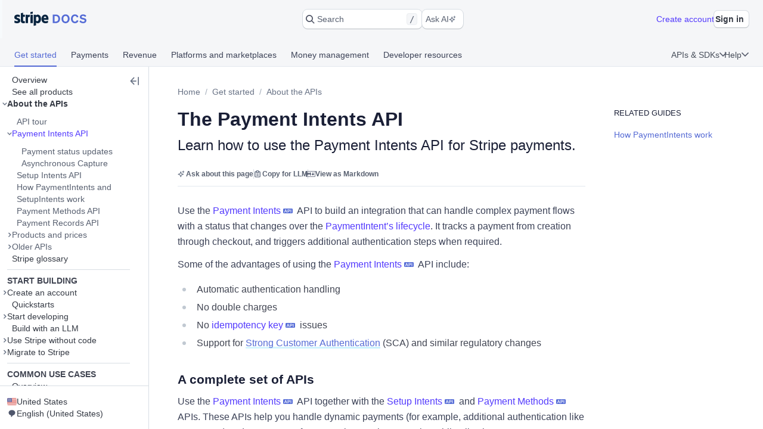

--- FILE ---
content_type: text/html; charset=utf-8
request_url: https://docs.stripe.com/payments/payment-intents
body_size: 82952
content:
<!doctype html>
      <html  id="​" lang="en-US">
        <head>
          <meta charSet="utf-8" />
          
          <title data-rh="true">The Payment Intents API | Stripe Documentation</title>
          <meta data-rh="true" property="og:type" content="website"/><meta data-rh="true" property="og:title" content="The Payment Intents API"/><meta data-rh="true" property="og:description" content="Understand how to create a PaymentIntent to accept payments through Stripe."/><meta data-rh="true" property="og:image" content="https://d37ugbyn3rpeym.cloudfront.net/docs/og-image/payments.payment-intents.ogimage.png"/><meta data-rh="true" name="twitter:card" content="summary_large_image"/><meta data-rh="true" name="twitter:title" content="The Payment Intents API"/><meta data-rh="true" name="twitter:description" content="Understand how to create a PaymentIntent to accept payments through Stripe."/><meta data-rh="true" name="twitter:image" content="https://d37ugbyn3rpeym.cloudfront.net/docs/og-image/payments.payment-intents.ogimage.png"/><meta data-rh="true" name="viewport" content="width=device-width, initial-scale=1"/><meta data-rh="true" name="description" content="Understand how to create a PaymentIntent to accept payments through Stripe."/><meta data-rh="true" name="algolia:title" content="The Payment Intents API"/><meta data-rh="true" name="algolia:subtitle" content="Learn how to use the Payment Intents API for Stripe payments."/><meta data-rh="true" name="algolia:depth" content="2"/><meta data-rh="true" name="algolia:article-format" content="markdoc"/><meta data-rh="true" level="1" name="algolia:hierachy" content="About the APIs"/><meta data-rh="true" level="2" name="algolia:hierachy" content="Payment Intents API"/>
          <link data-rh="true" rel="icon" href="https://b.stripecdn.com/docs-statics-srv/assets/c6c415b86b6afa05cc32bde7bca87dcc.png" type="text/png"/><link data-rh="true" rel="canonical" href="https://docs.stripe.com/payments/payment-intents"/><link data-rh="true" rel="alternate" hrefLang="id-ID" href="https://docs.stripe.com/payments/payment-intents?locale=id-ID"/><link data-rh="true" rel="alternate" hrefLang="de-DE" href="https://docs.stripe.com/payments/payment-intents?locale=de-DE"/><link data-rh="true" rel="alternate" hrefLang="en-GB" href="https://docs.stripe.com/payments/payment-intents?locale=en-GB"/><link data-rh="true" rel="alternate" hrefLang="en-US" href="https://docs.stripe.com/payments/payment-intents"/><link data-rh="true" rel="alternate" hrefLang="es-419" href="https://docs.stripe.com/payments/payment-intents?locale=es-419"/><link data-rh="true" rel="alternate" hrefLang="es-ES" href="https://docs.stripe.com/payments/payment-intents?locale=es-ES"/><link data-rh="true" rel="alternate" hrefLang="fr-CA" href="https://docs.stripe.com/payments/payment-intents?locale=fr-CA"/><link data-rh="true" rel="alternate" hrefLang="fr-FR" href="https://docs.stripe.com/payments/payment-intents?locale=fr-FR"/><link data-rh="true" rel="alternate" hrefLang="it-IT" href="https://docs.stripe.com/payments/payment-intents?locale=it-IT"/><link data-rh="true" rel="alternate" hrefLang="pt-BR" href="https://docs.stripe.com/payments/payment-intents?locale=pt-BR"/><link data-rh="true" rel="alternate" hrefLang="ja-JP" href="https://docs.stripe.com/payments/payment-intents?locale=ja-JP"/><link data-rh="true" rel="alternate" hrefLang="zh-CN" href="https://docs.stripe.com/payments/payment-intents?locale=zh-CN"/>
          
          <link rel="stylesheet" href=https://b.stripecdn.com/docs-statics-srv/assets/sail.205757ec34a2cc4626b9.css />
<link rel="stylesheet" href=https://b.stripecdn.com/docs-statics-srv/assets/docs.c96724fa0b1b7562fdcc.css />
          <style data-classes="sn-182o7r0/sn-182o7r0:sn-1q4qxi9/sn-1q4qxi9:♲10icz9/sn-182o7r0 sn-1q4qxi9:--s--flex-x/:sn-d7kp2a/sn-d7kp2a:sn-1fnc4mz/sn-1fnc4mz:sn-1c37ise/sn-1c37ise:sn-v3xs18/sn-v3xs18 sn-d7kp2a sn-1fnc4mz sn-1c37ise:♲pp3fxj/sn-d7kp2a sn-1fnc4mz sn-1c37ise sn-v3xs18:sn-1iugkao/sn-1iugkao:♲1njrxid/sn-1iugkao:sn-18m9hpv/sn-18m9hpv sn-d7kp2a sn-1fnc4mz sn-1c37ise:♲7m81gc/sn-d7kp2a sn-1fnc4mz sn-1c37ise sn-18m9hpv:sn-o2xpkb/sn-o2xpkb:♲10au7gr/sn-o2xpkb:--s--baseline-multiplier/" data-prefix="jybopzu-" nonce="wq9XOTH7m2KTyktdHILqsg==" data-layer="" data-server="workspace">#​ .sn-1q4qxi9 { --jybopzu-hue-gray0: #ffffff; --jybopzu-hue-gray50: #f6f8fa; --jybopzu-hue-gray100: #ebeef1; --jybopzu-hue-gray150: #d5dbe1; --jybopzu-hue-gray200: #c0c8d2; --jybopzu-hue-gray300: #a3acba; --jybopzu-hue-gray400: #87909f; --jybopzu-hue-gray500: #687385; --jybopzu-hue-gray600: #545969; --jybopzu-hue-gray700: #414552; --jybopzu-hue-gray800: #30313d; --jybopzu-hue-gray900: #1a1b25; --jybopzu-hue-gray950: #10111a; --jybopzu-hue-blue50: #ddfffe; --jybopzu-hue-blue100: #cff5f6; --jybopzu-hue-blue150: #a2e5ef; --jybopzu-hue-blue200: #75d5e8; --jybopzu-hue-blue300: #06b9ef; --jybopzu-hue-blue400: #0096eb; --jybopzu-hue-blue500: #0570de; --jybopzu-hue-blue600: #0055bc; --jybopzu-hue-blue700: #04438c; --jybopzu-hue-blue800: #003262; --jybopzu-hue-blue900: #011c3a; --jybopzu-hue-green50: #ecfed7; --jybopzu-hue-green100: #d7f7c2; --jybopzu-hue-green150: #a6eb84; --jybopzu-hue-green200: #76df47; --jybopzu-hue-green300: #48c404; --jybopzu-hue-green400: #3fa40d; --jybopzu-hue-green500: #228403; --jybopzu-hue-green600: #006908; --jybopzu-hue-green700: #0b5019; --jybopzu-hue-green800: #043b15; --jybopzu-hue-green900: #02220d; --jybopzu-hue-orange50: #fef9da; --jybopzu-hue-orange100: #fcedb9; --jybopzu-hue-orange150: #fcd579; --jybopzu-hue-orange200: #fcbd3a; --jybopzu-hue-orange300: #ff8f0e; --jybopzu-hue-orange400: #ed6704; --jybopzu-hue-orange500: #c84801; --jybopzu-hue-orange600: #a82c00; --jybopzu-hue-orange700: #842106; --jybopzu-hue-orange800: #5f1a05; --jybopzu-hue-orange900: #331302; --jybopzu-hue-red50: #fff5fa; --jybopzu-hue-red100: #ffe7f2; --jybopzu-hue-red150: #ffccdf; --jybopzu-hue-red200: #ffb1cd; --jybopzu-hue-red300: #fe87a1; --jybopzu-hue-red400: #fc526a; --jybopzu-hue-red500: #df1b41; --jybopzu-hue-red600: #b3093c; --jybopzu-hue-red700: #890d37; --jybopzu-hue-red800: #68052b; --jybopzu-hue-red900: #3e021a; --jybopzu-hue-purple50: #f9f7ff; --jybopzu-hue-purple100: #f2ebff; --jybopzu-hue-purple150: #dfd3fc; --jybopzu-hue-purple200: #d1befe; --jybopzu-hue-purple300: #b49cfc; --jybopzu-hue-purple400: #8d7ffa; --jybopzu-hue-purple500: #625afa; --jybopzu-hue-purple600: #513dd9; --jybopzu-hue-purple700: #3f32a1; --jybopzu-hue-purple800: #302476; --jybopzu-hue-purple900: #14134e; --jybopzu-color-neutral0: var(--jybopzu-hue-gray0); --jybopzu-color-neutral50: var(--jybopzu-hue-gray50); --jybopzu-color-neutral100: var(--jybopzu-hue-gray100); --jybopzu-color-neutral150: var(--jybopzu-hue-gray150); --jybopzu-color-neutral200: var(--jybopzu-hue-gray200); --jybopzu-color-neutral300: var(--jybopzu-hue-gray300); --jybopzu-color-neutral400: var(--jybopzu-hue-gray400); --jybopzu-color-neutral500: var(--jybopzu-hue-gray500); --jybopzu-color-neutral600: var(--jybopzu-hue-gray600); --jybopzu-color-neutral700: var(--jybopzu-hue-gray700); --jybopzu-color-neutral800: var(--jybopzu-hue-gray800); --jybopzu-color-neutral900: var(--jybopzu-hue-gray900); --jybopzu-color-neutral950: var(--jybopzu-hue-gray950); --jybopzu-color-brand50: var(--jybopzu-hue-purple50); --jybopzu-color-brand100: var(--jybopzu-hue-purple100); --jybopzu-color-brand200: var(--jybopzu-hue-purple200); --jybopzu-color-brand300: var(--jybopzu-hue-purple300); --jybopzu-color-brand400: var(--jybopzu-hue-purple400); --jybopzu-color-brand500: var(--jybopzu-hue-purple500); --jybopzu-color-brand600: var(--jybopzu-hue-purple600); --jybopzu-color-brand700: var(--jybopzu-hue-purple700); --jybopzu-color-brand800: var(--jybopzu-hue-purple800); --jybopzu-color-brand900: var(--jybopzu-hue-purple900); --jybopzu-color-info50: var(--jybopzu-hue-blue50); --jybopzu-color-info100: var(--jybopzu-hue-blue100); --jybopzu-color-info150: var(--jybopzu-hue-blue150); --jybopzu-color-info200: var(--jybopzu-hue-blue200); --jybopzu-color-info300: var(--jybopzu-hue-blue300); --jybopzu-color-info400: var(--jybopzu-hue-blue400); --jybopzu-color-info500: var(--jybopzu-hue-blue500); --jybopzu-color-info600: var(--jybopzu-hue-blue600); --jybopzu-color-info700: var(--jybopzu-hue-blue700); --jybopzu-color-info800: var(--jybopzu-hue-blue800); --jybopzu-color-info900: var(--jybopzu-hue-blue900); --jybopzu-color-success50: var(--jybopzu-hue-green50); --jybopzu-color-success100: var(--jybopzu-hue-green100); --jybopzu-color-success150: var(--jybopzu-hue-green150); --jybopzu-color-success200: var(--jybopzu-hue-green200); --jybopzu-color-success300: var(--jybopzu-hue-green300); --jybopzu-color-success400: var(--jybopzu-hue-green400); --jybopzu-color-success500: var(--jybopzu-hue-green500); --jybopzu-color-success600: var(--jybopzu-hue-green600); --jybopzu-color-success700: var(--jybopzu-hue-green700); --jybopzu-color-success800: var(--jybopzu-hue-green800); --jybopzu-color-success900: var(--jybopzu-hue-green900); --jybopzu-color-attention50: var(--jybopzu-hue-orange50); --jybopzu-color-attention100: var(--jybopzu-hue-orange100); --jybopzu-color-attention150: var(--jybopzu-hue-orange150); --jybopzu-color-attention200: var(--jybopzu-hue-orange200); --jybopzu-color-attention300: var(--jybopzu-hue-orange300); --jybopzu-color-attention400: var(--jybopzu-hue-orange400); --jybopzu-color-attention500: var(--jybopzu-hue-orange500); --jybopzu-color-attention600: var(--jybopzu-hue-orange600); --jybopzu-color-attention700: var(--jybopzu-hue-orange700); --jybopzu-color-attention800: var(--jybopzu-hue-orange800); --jybopzu-color-attention900: var(--jybopzu-hue-orange900); --jybopzu-color-critical50: var(--jybopzu-hue-red50); --jybopzu-color-critical100: var(--jybopzu-hue-red100); --jybopzu-color-critical150: var(--jybopzu-hue-red150); --jybopzu-color-critical200: var(--jybopzu-hue-red200); --jybopzu-color-critical300: var(--jybopzu-hue-red300); --jybopzu-color-critical400: var(--jybopzu-hue-red400); --jybopzu-color-critical500: var(--jybopzu-hue-red500); --jybopzu-color-critical600: var(--jybopzu-hue-red600); --jybopzu-color-critical700: var(--jybopzu-hue-red700); --jybopzu-color-critical800: var(--jybopzu-hue-red800); --jybopzu-color-critical900: var(--jybopzu-hue-red900); --jybopzu-backgroundColor-surface: var(--jybopzu-color-neutral0); --jybopzu-backgroundColor-container: var(--jybopzu-color-neutral50); --jybopzu-borderColor-neutral: var(--jybopzu-color-neutral150); --jybopzu-borderColor-critical: var(--jybopzu-color-critical500); --jybopzu-iconColor-primary: var(--jybopzu-color-neutral600); --jybopzu-iconColor-secondary: var(--jybopzu-color-neutral400); --jybopzu-iconColor-disabled: var(--jybopzu-color-neutral200); --jybopzu-iconColor-brand: var(--jybopzu-color-brand400); --jybopzu-iconColor-info: var(--jybopzu-color-info400); --jybopzu-iconColor-success: var(--jybopzu-color-success400); --jybopzu-iconColor-attention: var(--jybopzu-color-attention400); --jybopzu-iconColor-critical: var(--jybopzu-color-critical400); --jybopzu-textColor-primary: var(--jybopzu-color-neutral700); --jybopzu-textColor-secondary: var(--jybopzu-color-neutral500); --jybopzu-textColor-disabled: var(--jybopzu-color-neutral300); --jybopzu-textColor-brand: var(--jybopzu-color-brand500); --jybopzu-textColor-info: var(--jybopzu-color-info500); --jybopzu-textColor-success: var(--jybopzu-color-success500); --jybopzu-textColor-attention: var(--jybopzu-color-attention500); --jybopzu-textColor-critical: var(--jybopzu-color-critical500); --jybopzu-overflow-hidden: hidden; --jybopzu-radius-none: none; --jybopzu-radius-xsmall: 4px; --jybopzu-radius-small: 4px; --jybopzu-radius-medium: 8px; --jybopzu-radius-large: 10px; --jybopzu-radius-rounded: 999em; --jybopzu-shadow-none: none; --jybopzu-shadow-top: rgb(0 0 0 / 12%) 0px 1px 1px 0px; --jybopzu-shadow-base: rgb(64 68 82 / 8%) 0px 2px 5px 0px, 0 0 0 0 transparent; --jybopzu-shadow-hover: rgb(64 68 82 / 8%) 0px 2px 5px 0px, rgb(64 68 82 / 8%) 0px 3px 9px 0px; --jybopzu-shadow-focus: 0 0 0 4px rgb(1 150 237 / 36%); --jybopzu-size-0: 0px; --jybopzu-size-1: var(--jybopzu-space-1); --jybopzu-size-25: var(--jybopzu-space-25); --jybopzu-size-50: var(--jybopzu-space-50); --jybopzu-size-75: var(--jybopzu-space-75); --jybopzu-size-100: var(--jybopzu-space-100); --jybopzu-size-150: var(--jybopzu-space-150); --jybopzu-size-200: var(--jybopzu-space-200); --jybopzu-size-250: var(--jybopzu-space-250); --jybopzu-size-300: var(--jybopzu-space-300); --jybopzu-size-350: var(--jybopzu-space-350); --jybopzu-size-400: var(--jybopzu-space-400); --jybopzu-size-500: var(--jybopzu-space-500); --jybopzu-size-600: var(--jybopzu-space-600); --jybopzu-size-fill: 100%; --jybopzu-size-min: min-content; --jybopzu-size-max: max-content; --jybopzu-size-fit: fit-content; --jybopzu-size-1\/2: 50%; --jybopzu-size-1\/3: 33.3333%; --jybopzu-size-2\/3: 66.6667%; --jybopzu-size-1\/4: 25%; --jybopzu-size-2\/4: 50%; --jybopzu-size-3\/4: 75%; --jybopzu-size-1\/5: 20%; --jybopzu-size-2\/5: 40%; --jybopzu-size-3\/5: 60%; --jybopzu-size-4\/5: 80%; --jybopzu-size-1\/6: 16.6667%; --jybopzu-size-2\/6: 33.3333%; --jybopzu-size-3\/6: 50%; --jybopzu-size-4\/6: 66.6667%; --jybopzu-size-5\/6: 83.3333%; --jybopzu-size-1\/12: 8.3333%; --jybopzu-size-2\/12: 16.6667%; --jybopzu-size-3\/12: 25%; --jybopzu-size-4\/12: 33.3333%; --jybopzu-size-5\/12: 41.6667%; --jybopzu-size-6\/12: 50%; --jybopzu-size-7\/12: 58.3333%; --jybopzu-size-8\/12: 66.6667%; --jybopzu-size-9\/12: 75%; --jybopzu-size-10\/12: 83.3333%; --jybopzu-size-11\/12: 91.6667%; --jybopzu-space-0: 0px; --jybopzu-space-1: 1px; --jybopzu-space-25: 2px; --jybopzu-space-50: 4px; --jybopzu-space-75: 6px; --jybopzu-space-100: 8px; --jybopzu-space-150: 12px; --jybopzu-space-200: 16px; --jybopzu-space-250: 20px; --jybopzu-space-300: 24px; --jybopzu-space-350: 28px; --jybopzu-space-400: 32px; --jybopzu-space-500: 40px; --jybopzu-space-600: 48px; --jybopzu-space-xxsmall: var(--jybopzu-space-25); --jybopzu-space-xsmall: var(--jybopzu-space-50); --jybopzu-space-small: var(--jybopzu-space-100); --jybopzu-space-medium: var(--jybopzu-space-200); --jybopzu-space-large: var(--jybopzu-space-300); --jybopzu-space-xlarge: var(--jybopzu-space-400); --jybopzu-space-xxlarge: var(--jybopzu-space-600); --jybopzu-typeface-ui: -apple-system, BlinkMacSystemFont, 'Segoe UI', Roboto, Helvetica, Arial, sans-serif, 'Apple Color Emoji', 'Segoe UI Emoji', 'Segoe UI Symbol'; --jybopzu-typeface-monospace: 'Source Code Pro', Menlo, Monaco, monospace; --jybopzu-weight-regular: 400; --jybopzu-weight-semibold: 600; --jybopzu-weight-bold: 700; --jybopzu-zIndex-overlay: 299; --jybopzu-zIndex-partial: 400; }</style><style nonce="wq9XOTH7m2KTyktdHILqsg==" data-layer="reset" data-server="workspace">#​#​ .rs-3::before {
content: var(--s--baseline-alignment-content);user-select: none;align-self: baseline;margin-right: calc(-1 * var(--s--column-gap));
}
#​#​ .rs-8[aria-invalid="true"] {
box-shadow: var(--s--top-shadow), var(--s--keyline) 0 0 0 var(--s--keyline-width), var(--s--focus-ring), var(--s--box-shadow);
}
#​#​ .sail-table-row:not(:hover) .row-actions-trigger {
box-shadow: var(--s--top-shadow), var(--s--keyline) 0 0 0 var(--s--keyline-width), var(--s--focus-ring), var(--s--box-shadow);
}
#​#​ .rs-4 {
display: var(--s--display-block);
}
#​#​ .rs-2 {
box-shadow: var(--s--top-shadow), var(--s--keyline) 0 0 0 var(--s--keyline-width), var(--s--focus-ring), var(--s--box-shadow);
}
#​#​ .rs-6:active:not([aria-disabled="true"]) {
box-shadow: var(--s--top-shadow), var(--s--keyline) 0 0 0 var(--s--keyline-width), var(--s--focus-ring), var(--s--box-shadow);
}
#​#​ .sail-table-row:hover .row-actions-trigger {
box-shadow: var(--s--top-shadow), var(--s--keyline) 0 0 0 var(--s--keyline-width), var(--s--focus-ring), var(--s--box-shadow);
}
#​#​ .rs-9[aria-disabled="true"] {
box-shadow: var(--s--top-shadow), var(--s--keyline) 0 0 0 var(--s--keyline-width), var(--s--focus-ring), var(--s--box-shadow);
}
#​#​ .rs-5:hover:not(:active):not([aria-disabled="true"]) {
box-shadow: var(--s--top-shadow), var(--s--keyline) 0 0 0 var(--s--keyline-width), var(--s--focus-ring), var(--s--box-shadow);
}
#​#​ .rs-7:focus {
box-shadow: var(--s--top-shadow), var(--s--keyline) 0 0 0 var(--s--keyline-width), var(--s--focus-ring), var(--s--box-shadow);
}
#​#​ .sn-d7kp2a { --distribute-x: initial; --distribute-y: initial; --align-x: initial; --align-y: initial; }
#​#​ .sn-d7kp2a > * { --align-self-x: initial; --align-self-y: initial; --flex-x: 1 1 auto; --flex-y: 1 1 auto; }
#​#​ .sn-1fnc4mz { --row-gap: normal; --column-gap: normal; gap: var(--row-gap) var(--column-gap); }
#​#​ .sn-1c37ise { --padding-top: 0; --padding-right: 0; --padding-bottom: 0; --padding-left: 0; padding: var(--padding-top) var(--padding-right) var(--padding-bottom) var(--padding-left); }
.__sn-sheet-order { --order: '_1rkm1cp,_88mn99,_5olop,_16pds2j,_1wna6e6,_kskd3k,_5vzub4,_lzay40,_1d9aqya,_gyuk9p'; }</style><style nonce="wq9XOTH7m2KTyktdHILqsg==" data-layer="headless" data-server="workspace"></style><style nonce="wq9XOTH7m2KTyktdHILqsg==" data-layer="theme" data-server="workspace"></style><style nonce="wq9XOTH7m2KTyktdHILqsg==" data-layer="theme.classic" data-server="workspace">#​#​#​#​#​ .sn-182o7r0 { font-family: var(--jybopzu-typeface-ui); color: var(--jybopzu-textColor-primary); fill: var(--jybopzu-iconColor-primary); -webkit-font-smoothing: antialiased; }</style><style nonce="wq9XOTH7m2KTyktdHILqsg==" data-layer="app" data-server="workspace"></style><style nonce="wq9XOTH7m2KTyktdHILqsg==" data-layer="global" data-server="workspace">#​#​#​#​#​#​#​ .tooltip-trigger-isolate {
isolation: isolate;
}
#​#​#​#​#​#​#​:root, :host #​#​#​#​#​#​#​, #​#​#​#​#​#​#​ .sn-token-provider {
--s-806179: var(--s-1ipujfj);--qyckuc: 200ms;--s-1xyzpq3: 0ms;--ch7862: 50ms;--s-5jzhfa: 100ms;--s-12b75vv: 150ms;--rsnfo1: 300ms;--s-12ljnrj: 400ms;--s-10dnt5v: cubic-bezier(0, .09, .4, 1);--s-12oyqav: ease-in-out;--im41o8: ease-out;--s-1fdsmh8: ease-in;--s-1pzb1xw: 120;--s-6429u6: 14;--dutg7l: 300;--rjlba6: 20;--s-117eyx7: 400;--slm412: 10;--s-1pt58bw: 30ms;--pu6lsa: 50ms;--s-1ca225m: 80ms;--h9q5hc: 0.95;--s-1308p7c: 0.99;--s-1paplcg: 0.98;--s-19omtc6: 1.02;--eef79q: #ffffff;--s-8qwlk1: #f5f6f8;--o3gs5n: #ebeef1;--hyhghw: #d8dee4;--s-1b58r1w: #b6c0cd;--ovqch4: #99a5b8;--ggantb: #818da0;--s-1a8u6zz: #6c7688;--k08wfi: #596171;--s-169hr3v: #474e5a;--ymu9b7: #353a44;--ny99wq: #21252c;--s-1nmzh8w: #ffffff;--s-421sqo: #e2fbfe;--s-4qj11w: #cbf5fd;--s-1u1nr1c: #a7e7fc;--dj5edy: #6dc9fc;--s-3blua0: #3babfd;--s-172n6d2: #088ef9;--s-1l3w4rb: #0072e9;--s-1yzoj9a: #045ad0;--kvmyi1: #0b46ad;--s-1ah8y8v: #0d3485;--s-1v7mjmv: #0a2156;--s-1cbef47: #ffffff;--ncitdb: #eafcdd;--khndpt: #d1fab3;--fcix74: #a8f170;--s-1jt7b3q: #7cd548;--rz6g85: #58ba27;--s-10in11e: #3da00b;--jet5ih: #2b8700;--s-11ws3zn: #217005;--mkuc60: #1c5a0d;--s-5vneq4: #184310;--s-1ybzlmc: #112a0d;--s-1idvp5s: #ffffff;--s-1ronw4t: #fdf8c9;--een7nd: #fceeb5;--s-1j3zdk7: #fbd992;--bpq42r: #fcaf4f;--d5srfd: #f7870f;--s-7gt7xl: #e46602;--s-1bt4nax: #cc4b00;--s-1m90cr3: #b13600;--s-105rx08: #922700;--s-3csqoi: #701b01;--s-1x99otv: #4a0f02;--s-18rmc6q: #ffffff;--m4edry: #fef4f6;--pfpugw: #fde9ee;--s-1at7tzv: #fbd3dc;--s-8ik67: #faa9b8;--s-1brqpgc: #fa7e91;--s-1k4y65: #fa4a67;--s-1t7w85x: #e61947;--j769ku: #c0123c;--s-105k9ow: #9b0c36;--s-1bradsh: #76072f;--s-17cbcf1: #4e0322;--s-1m3ejd7: #ffffff;--wclsxb: #f7f5fd;--s-1nuetr3: #efecfc;--s-1rgwov0: #e0d9fb;--d427sf: #c3b6fb;--s-1gm5hwl: #a497fc;--d7ng6f: #857afe;--s-1wqs2n2: #675dff;--s-1rqwfiu: #533afd;--cb9l9o: #4e11e2;--b00e2n: #44139f;--yvasq2: #2f0e63;--s-35hf94: hsla(0, 0%, 100%, 0.2);--s-13ypoy8: var(--eef79q);--s-114rdv4: var(--s-8qwlk1);--s-1bcqfda: var(--o3gs5n);--s-1kkti1r: var(--hyhghw);--s-16pqfer: var(--s-1b58r1w);--s-1kmer3i: var(--ovqch4);--s-13py8ob: var(--ggantb);--s-1wdog5l: var(--s-1a8u6zz);--jkp57b: var(--k08wfi);--s-1xkgkxo: var(--s-169hr3v);--s-1egalvn: var(--ymu9b7);--v2y5bm: var(--ny99wq);--s-1ona342: var(--s-1m3ejd7);--s-1xikbvo: var(--wclsxb);--ek860z: var(--s-1nuetr3);--s-3qadn4: var(--s-1rgwov0);--nl7ypg: var(--d427sf);--hm37ax: var(--s-1gm5hwl);--s-142x5wh: var(--d7ng6f);--s-1nbkq3e: var(--s-1wqs2n2);--s-1b0l18k: var(--s-1rqwfiu);--s-1y0ta6r: var(--cb9l9o);--pxx34h: var(--b00e2n);--xp2k2: var(--yvasq2);--s-13od8gw: var(--s-1idvp5s);--fox699: var(--s-1ronw4t);--p5cdic: var(--een7nd);--s-1jh7fp5: var(--s-1j3zdk7);--lsye2d: var(--bpq42r);--t3987n: var(--d5srfd);--s-1vcezov: var(--s-7gt7xl);--s-1qk1a9q: var(--s-1bt4nax);--s-1ipujfj: var(--s-1m90cr3);--s-1vhr1m: var(--s-105rx08);--s-1oqa1l5: var(--s-3csqoi);--kubwak: var(--s-1x99otv);--whf9po: var(--s-18rmc6q);--gqp7g1: var(--m4edry);--s-1j0j6fb: var(--pfpugw);--o1xbta: var(--s-1at7tzv);--vyde9h: var(--s-8ik67);--s-875rxv: var(--s-1brqpgc);--s-1xn82ef: var(--s-1k4y65);--xi7x09: var(--s-1t7w85x);--uk4ts2: var(--j769ku);--s-9ukgu0: var(--s-105k9ow);--s-15yycft: var(--s-1bradsh);--s-1v6ybst: var(--s-17cbcf1);--s-1f39zfp: var(--s-1nmzh8w);--s-1bf76tl: var(--s-421sqo);--s-1sypgcr: var(--s-4qj11w);--u7pgeo: var(--s-1u1nr1c);--qev2nh: var(--dj5edy);--rqlrpr: var(--s-3blua0);--s-8vaodq: var(--s-172n6d2);--s-1m519r1: var(--s-1l3w4rb);--r3g89x: var(--s-1yzoj9a);--n0umvo: var(--kvmyi1);--c0109p: var(--s-1ah8y8v);--s-26e45o: var(--s-1v7mjmv);--s-1a4o86t: var(--s-1cbef47);--nxbwn6: var(--ncitdb);--s-18tv9xz: var(--khndpt);--s-660zz9: var(--fcix74);--s-5y9ijm: var(--s-1jt7b3q);--s-1gwptpc: var(--rz6g85);--t5jail: var(--s-10in11e);--qcdf10: var(--jet5ih);--s-1o92vf6: var(--s-11ws3zn);--s-1spzwnv: var(--mkuc60);--s-35q6a2: var(--s-5vneq4);--axxngb: var(--s-1ybzlmc);--s-1hj7tfd: var(--s-18rmc6q);--s-1xf1h3f: var(--m4edry);--aqxmtx: var(--pfpugw);--s-1um7fco: var(--s-1at7tzv);--d2i300: var(--s-8ik67);--cae9kd: var(--s-1brqpgc);--s-1a4c91b: var(--s-1k4y65);--s-1jvllvw: var(--s-1t7w85x);--x379qy: var(--j769ku);--s-1owp6iv: var(--s-105k9ow);--m26qys: var(--s-1bradsh);--s-3rumb4: var(--s-17cbcf1);--s-5tm7hx: var(--s-1cbef47);--h22sh6: var(--ncitdb);--s-11rdejd: var(--khndpt);--s-1g2t37u: var(--fcix74);--wesn6: var(--s-1jt7b3q);--s-1hhq31p: var(--rz6g85);--yji28s: var(--s-10in11e);--s-169ogke: var(--jet5ih);--hr7syg: var(--s-11ws3zn);--s-14wylcr: var(--mkuc60);--s-289q66: var(--s-5vneq4);--v27jy: var(--s-1ybzlmc);--s-1hldvhn: #9966FF;--s-1xwen3a: #0055BC;--hxpspa: #00A1C2;--s-5ghlc9: #ED6804;--nap71a: #B3063D;--s-1rfvf0n: var(--s-114rdv4);--s-9fypy8: var(--s-13ypoy8);--s-8muhy8: var(--s-35hf94);--s-153sf3j: rgba(182, 192, 205, 0.7);--s-1mkjmgu: var(--s-1nbkq3e);--s-9u3gcm: var(--s-1nbkq3e);--s-1pk4mhu: var(--s-1b0l18k);--s-1wze59r: var(--s-1nbkq3e);--s-1gzyq0k: var(--s-1nbkq3e);--s-1eg71kz: var(--s-9fypy8);--uftl0g: var(--s-9fypy8);--s-1wj6iyq: var(--s-114rdv4);--s-1jrjwpv: var(--s-9fypy8);--b5b0q1: var(--s-9fypy8);--jix8n1: var(--xi7x09);--s-1isx4n7: var(--xi7x09);--s-1owgngi: var(--uk4ts2);--s-1tqa4ka: var(--xi7x09);--s-1dl2eq8: var(--xi7x09);--s-14a2tiz: var(--s-13ypoy8);--s-1b3o71a: var(--s-1nbkq3e);--qkwke3: var(--s-1nbkq3e);--s-1afrigr: var(--s-1b0l18k);--s-1orf6yv: var(--s-1nbkq3e);--s-18eec8a: var(--s-1kkti1r);--rfaik3: var(--s-13ypoy8);--s-1xn7irg: var(--s-1bcqfda);--s-1x4qw9u: var(--s-13ypoy8);--s-4m5wr6: var(--s-1bcqfda);--s-1mbtsu2: var(--s-13ypoy8);--s-1im6yhz: var(--s-13ypoy8);--syi4h: var(--s-13ypoy8);--a37hit: var(--s-13ypoy8);--s-2av06t: var(--s-114rdv4);--s-1pjx0uz: var(--s-1bcqfda);--s-175jw0u: var(--s-114rdv4);--pz1vgx: var(--s-1wdog5l);--s-6j56kn: var(--s-1egalvn);--jg0c26: var(--s-1sypgcr);--s-1g3vynh: var(--s-1bf76tl);--lg8mcu: var(--s-1m519r1);--s-12izfvv: var(--s-18tv9xz);--s-1t53zya: var(--nxbwn6);--zuu90a: var(--qcdf10);--s-414lsb: var(--p5cdic);--ulpd63: var(--fox699);--s-15wlbw2: var(--s-1qk1a9q);--s-1dn6rk: var(--s-1j0j6fb);--s-1k641wx: var(--gqp7g1);--aw0phz: var(--xi7x09);--s-15xulsv: var(--s-1kkti1r);--w22o9l: var(--s-1nbkq3e);--s-8c655s: var(--s-1y0ta6r);--s-1ok36r9: var(--s-1y0ta6r);--s-158s5xz: var(--s-1nbkq3e);--xw6qjn: var(--s-1nbkq3e);--s-4lkz9i: var(--s-15xulsv);--s-1amkzr1: var(--s-1kmer3i);--s-17kovyh: var(--s-15xulsv);--s-125pidq: var(--s-15xulsv);--s-8to5ry: var(--s-15xulsv);--s-17n5yam: var(--xi7x09);--eyrjow: var(--s-9ukgu0);--s-1u2do9: var(--s-9ukgu0);--qzxx9l: var(--xi7x09);--s-1draesn: var(--xi7x09);--s-17tmi4r: var(--s-1kkti1r);--b7ifjk: var(--xi7x09);--s-6o7nrw: var(--uk4ts2);--s-73zwar: var(--xi7x09);--d3be3c: var(--xi7x09);--npx6zl: var(--xi7x09);--wt6h1z: var(--s-1nbkq3e);--s-19hm5u2: var(--s-1b0l18k);--s-1ki2h5s: var(--s-1b0l18k);--s-1upode3: var(--s-1nbkq3e);--e619vt: var(--s-1kkti1r);--h29g9m: var(--s-1kmer3i);--o26ijo: var(--s-1kkti1r);--s-1fqa73g: var(--s-1kkti1r);--s-1t2fj50: var(--s-1kkti1r);--s-1p5fyku: var(--s-1kkti1r);--s-7st1q: var(--s-1kkti1r);--s-177yrws: var(--s-1wdog5l);--s-1x5q6fw: var(--s-1egalvn);--s-1cn97xm: var(--u7pgeo);--s-9nkfwt: var(--u7pgeo);--s-7pqyn6: var(--s-1m519r1);--s-9bkbz: var(--s-660zz9);--s-1qd49a9: var(--s-660zz9);--s-17mlsdr: var(--qcdf10);--s-1ow1a4n: var(--s-1jh7fp5);--s-1mnr65s: var(--s-1jh7fp5);--s-1yfj4t4: var(--s-1qk1a9q);--fg7f6q: var(--o1xbta);--d8waz0: var(--o1xbta);--s-8cc9re: var(--xi7x09);--s-13hmetb: var(--s-1egalvn);--oiv4a4: var(--s-1b0l18k);--s-6obdb0: var(--s-1y0ta6r);--s-17yrw5r: var(--pxx34h);--s-1o9jit1: var(--s-1b0l18k);--s-17snam4: var(--s-13py8ob);--s-1xyyyk2: var(--s-1egalvn);--s-1ui80l2: var(--v2y5bm);--jus5c7: var(--v2y5bm);--s-184ljp4: var(--s-1egalvn);--eb4u9z: var(--jkp57b);--o8bs57: var(--uk4ts2);--s-10w80od: var(--s-9ukgu0);--s-1c9sq9t: var(--s-15yycft);--ruipx: var(--uk4ts2);--s-1wer54: var(--s-13py8ob);--uvjldp: var(--s-13ypoy8);--rygqjm: var(--s-13ypoy8);--s-3zsim4: var(--s-3qadn4);--nqzz7a: var(--s-13ypoy8);--fmcfok: var(--s-13ypoy8);--s-13dhk1f: var(--s-1egalvn);--s-97x5jr: var(--s-1egalvn);--s-148oer1: var(--s-1xkgkxo);--qzwqpe: var(--s-1egalvn);--s-9i3k0u: var(--s-1egalvn);--s-87wktm: var(--s-13ypoy8);--s-13hlbvk: var(--s-13ypoy8);--s-114300b: var(--o1xbta);--l5jmjk: var(--s-13ypoy8);--oalgln: var(--s-13ypoy8);--wukrzp: var(--s-1egalvn);--fa9lug: var(--s-1wdog5l);--s-1oi81m8: var(--s-1egalvn);--x0orno: var(--s-1egalvn);--s-1pxcz58: var(--s-1egalvn);--p0bjsc: var(--s-13py8ob);--u320f7: var(--r3g89x);--s-1iv5nq8: var(--r3g89x);--uj52u9: var(--n0umvo);--s-6v1wws: var(--s-1o92vf6);--s-1tqfmwd: var(--s-1o92vf6);--g8y80y: var(--s-1spzwnv);--uflrw: var(--s-1ipujfj);--jg0bei: var(--s-1ipujfj);--s-1kdpopy: var(--s-1vhr1m);--ibollp: var(--uk4ts2);--evfcf2: var(--uk4ts2);--qj0juw: var(--s-9ukgu0);--s-1u9outy: var(--jkp57b);--s-18brxby: var(--jkp57b);--s-5wyt2d: var(--s-13ypoy8);--s-15m6t6b: var(--s-13ypoy8);--nph474: var(--r3g89x);--s-9j04rl: var(--r3g89x);--s-18eqkid: var(--s-13ypoy8);--k9sgh3: var(--s-1o92vf6);--s-679qlr: var(--s-1o92vf6);--s-1gxwr4: var(--s-13ypoy8);--i7djdz: var(--s-1ipujfj);--s-1yqvg4v: var(--s-13ypoy8);--s-1uywv9f: var(--uk4ts2);--xfgvhn: var(--uk4ts2);--s-1l3ikln: var(--s-13ypoy8);--s-1hknj82: var(--jkp57b);--xd9t29: var(--v2y5bm);--s-1qz4hey: var(--s-1xkgkxo);--s-13mj3ey: var(--s-1nbkq3e);--yfq5jb: var(--s-1b0l18k);--s-1d5tn5g: var(--s-1y0ta6r);--s-1ts3wnp: var(--s-1nbkq3e);--mtnc2e: var(--s-1kmer3i);--s-1ggs8se: var(--s-1xkgkxo);--s-1983a3r: var(--s-1egalvn);--s-1rbj8zq: var(--v2y5bm);--s-12x7xov: var(--s-1xkgkxo);--q5xz4t: var(--s-1wdog5l);--s-2ojt3v: var(--xi7x09);--s-1c4musi: var(--uk4ts2);--rwzmwu: var(--s-9ukgu0);--s-1k156kb: var(--xi7x09);--s-1njcrbd: var(--s-1kmer3i);--s-1auir75: var(--s-13ypoy8);--tipuka: var(--s-13ypoy8);--s-1myp5o1: var(--s-3qadn4);--s-5didwj: var(--s-13ypoy8);--s-1wf2wvi: var(--s-13ypoy8);--s-15w0yfc: var(--s-1qz4hey);--fc8g0t: var(--s-1qz4hey);--s-17uj1m3: var(--jkp57b);--g8dxu4: var(--s-1qz4hey);--s-2e4gj5: var(--s-1qz4hey);--s-1xsl5v6: var(--s-13ypoy8);--s-1vjzvov: var(--s-13ypoy8);--s-1n46b59: var(--o1xbta);--u90thq: var(--s-13ypoy8);--s-19o7zaa: var(--s-13ypoy8);--s-10q3p1o: var(--s-1xkgkxo);--s-8jpmhq: var(--s-1xkgkxo);--s-1nuytc0: var(--s-1xkgkxo);--s-1vua7kb: var(--s-1xkgkxo);--brnaxe: var(--s-1kmer3i);--s-1ufxgw0: var(--s-13ypoy8);--qth5g3: var(--s-13ypoy8);--s-1hd7tld: var(--s-13ypoy8);--s-40ljxg: var(--s-13ypoy8);--s-1aln5xz: var(--s-114rdv4);--s-49rsbu: var(--s-1m519r1);--xsdaas: var(--s-1m519r1);--mglbt2: var(--r3g89x);--rtvqux: var(--qcdf10);--ko7qd: var(--qcdf10);--s-50f0qm: var(--s-1o92vf6);--eu61bi: var(--s-1qk1a9q);--y7jsf0: var(--s-1qk1a9q);--s-1ac7lwk: var(--s-1ipujfj);--s-9k5091: var(--xi7x09);--ruhzmh: var(--xi7x09);--s-2xp72p: var(--uk4ts2);--s-17iqe5q: var(--s-1wdog5l);--s-1253b2y: var(--s-1wdog5l);--s-1piwg9i: var(--s-13ypoy8);--s-7oniqh: var(--s-13ypoy8);--s-6ucdv7: var(--s-1m519r1);--s-1jcoye7: var(--s-1m519r1);--hnqjk9: var(--s-13ypoy8);--pgimab: var(--qcdf10);--xntlbj: var(--qcdf10);--s-14mlsvd: var(--s-13ypoy8);--s-1exie7f: var(--s-1qk1a9q);--yqmt02: var(--s-1qk1a9q);--s-17qjsgp: var(--s-13ypoy8);--e6rr02: var(--xi7x09);--qwe25a: var(--xi7x09);--s-1cx6227: var(--s-13ypoy8);--s-1o2c3h9: var(--s-1wdog5l);--s-6gs83q: var(--s-1egalvn);--ahgtyg: -apple-system, BlinkMacSystemFont, 'Segoe UI', Roboto, Helvetica, Arial, sans-serif, 'Apple Color Emoji', 'Segoe UI Emoji', 'Segoe UI Symbol';--dilwm: 2048;--s-6omq4: 1980;--nsaztv: 1443;--s-1ixv1ks: 1078;--s-1biv3ye: -432;--s-1te2tup: 0;--cdmbir: 300;--s-1mnxhel: 400;--s-1nt3wam: 600;--s-1ocxf4e: 700;--s-1vpgvqc: 'Source Code Pro', Menlo, Monaco, monospace;--s-1y398ge: 2048;--j5b9ko: 1556;--s-17c3qcu: 1493;--s-6zqpne: 1120;--s-1jib5q0: -492;--s-75pjiv: 410;--s-780oqg: var(--ahgtyg);--s-1c2w534: var(--dilwm);--s-4imvpn: var(--s-6omq4);--s-1ph4673: var(--nsaztv);--s-14qchrt: var(--s-1ixv1ks);--s-174cqiz: var(--s-1biv3ye);--s-1rnjjay: var(--s-1te2tup);--bwm4no: var(--s-1mnxhel);--s-1bfvuc2: var(--s-1i82044);--s-1vo01ya: var(--s-1db3chc);--s-1nrhtfr: var(--tk0isw);--s-1xlut57: var(--s-1lhqll2);--s-10rtirn: var(--s-11v0pqn);--s-1gj0nto: var(--s-6cbmuf);--z8c3ww: var(--yplwvi);--s-1itdcoa: var(--s-1m30mdf);--s-1e47fbj: var(--cd4zwn);--s-1i82044: var(--s-780oqg);--s-1db3chc: var(--s-1c2w534);--tk0isw: var(--s-4imvpn);--s-1lhqll2: var(--s-1ph4673);--s-11v0pqn: var(--s-14qchrt);--s-6cbmuf: var(--s-174cqiz);--yplwvi: var(--s-1rnjjay);--s-1m30mdf: 56px;--cd4zwn: 64px;--s-1fgn2x1: var(--s-1ocxf4e);--g8k6lo: var(--s-1mnxhel);--simh7g: var(--wsbs66);--s-11tag5s: var(--s-1cfwdq);--egn7v3: var(--s-18ll6fg);--s-1rfbcod: var(--s-13spi5k);--s-1luqrck: var(--s-15fn66i);--s-27iqeg: var(--d5drjy);--s-18wcjw: var(--s-1rsg6td);--s-1u9zl82: var(--n6jam8);--miv9l: var(--lq97ov);--wsbs66: var(--s-780oqg);--s-1cfwdq: var(--s-1c2w534);--s-18ll6fg: var(--s-4imvpn);--s-13spi5k: var(--s-1ph4673);--s-15fn66i: var(--s-14qchrt);--d5drjy: var(--s-174cqiz);--s-1rsg6td: var(--s-1rnjjay);--n6jam8: 48px;--lq97ov: 56px;--s-1ucmgz7: var(--s-1ocxf4e);--s-17ghi8h: var(--s-1mnxhel);--hbk0oo: var(--s-1wwy80b);--s-2dbb2a: var(--s-160c6gg);--yxaojm: var(--s-1npqh71);--nm1xrx: var(--s-68sjx3);--s-1ivbjtl: var(--wejrbv);--s-8vhotc: var(--si2vzf);--pakukh: var(--s-7035h);--icmlh7: var(--ad7wce);--s-8mv65e: var(--s-12zbgfl);--s-1wwy80b: var(--s-780oqg);--s-160c6gg: var(--s-1c2w534);--s-1npqh71: var(--s-4imvpn);--s-68sjx3: var(--s-1ph4673);--wejrbv: var(--s-14qchrt);--si2vzf: var(--s-174cqiz);--s-7035h: var(--s-1rnjjay);--ad7wce: 40px;--s-12zbgfl: 48px;--s-1xgajx6: var(--s-1ocxf4e);--s-1mb7r8p: var(--s-1mnxhel);--s-1jtr8l0: var(--dx0zsf);--bzblmh: var(--s-1s7fwor);--s-13z63vp: var(--s-1z08gqp);--s-1noeuap: var(--fdri1y);--s-1iotv3v: var(--s-1ktva78);--s-18s8xzd: var(--jrvk1a);--s-1xijmep: var(--s-62671d);--s-1nph8pw: var(--s-1eryk2b);--s-5jpu2o: var(--s-1rvvcgm);--dx0zsf: var(--s-780oqg);--s-1s7fwor: var(--s-1c2w534);--s-1z08gqp: var(--s-4imvpn);--fdri1y: var(--s-1ph4673);--s-1ktva78: var(--s-14qchrt);--jrvk1a: var(--s-174cqiz);--s-62671d: var(--s-1rnjjay);--s-1eryk2b: 32px;--s-1rvvcgm: 40px;--nusmm3: var(--s-1ocxf4e);--xcedj6: var(--ahgtyg);--s-14xlm6o: var(--dilwm);--msg65c: var(--s-6omq4);--s-1ywnfza: var(--nsaztv);--zjva6a: var(--s-1ixv1ks);--s-15n3uo5: var(--s-1biv3ye);--i6u0ap: var(--s-1te2tup);--xb6tkh: var(--s-1mnxhel);--s-1xmxn4q: var(--s-71ssjp);--s-1xgixpx: var(--db0w5x);--s-1k35674: var(--jed2z7);--s-12k91a7: var(--tv79ff);--s-1s0wyj4: var(--s-1x8so7v);--ig6ly8: var(--s-1j7acn3);--s-8l4ca5: var(--s-38ks7n);--s-1svi9x0: var(--x65r8g);--d7hr4e: var(--s-14j81vx);--s-1ylzxkj: var(--oq2dkr);--s-71ssjp: var(--xcedj6);--db0w5x: var(--s-14xlm6o);--jed2z7: var(--msg65c);--tv79ff: var(--s-1ywnfza);--s-1x8so7v: var(--zjva6a);--s-1j7acn3: var(--s-15n3uo5);--s-38ks7n: var(--i6u0ap);--x65r8g: 28px;--s-14j81vx: 36px;--s-1n4fl4h: var(--s-1ocxf4e);--oq2dkr: none;--f4w18u: var(--s-1mnxhel);--s-1rpa4qr: var(--jdmia2);--v1v838: var(--ts1hpc);--vn27bl: var(--s-187zl0b);--s-1vnqflb: var(--s-12s5kmm);--s-1n4dokk: var(--s-4fox1q);--wb62lm: var(--j3z1dw);--s-1f8ywlh: var(--s-1jvq51g);--s-1uud5hl: var(--s-1joebgy);--s-1qj9g61: var(--s-19hh4gw);--s-1bvu74j: var(--hdrt9t);--jdmia2: var(--xcedj6);--ts1hpc: var(--s-14xlm6o);--s-187zl0b: var(--msg65c);--s-12s5kmm: var(--s-1ywnfza);--s-4fox1q: var(--zjva6a);--j3z1dw: var(--s-15n3uo5);--s-1jvq51g: var(--i6u0ap);--s-1joebgy: 24px;--s-19hh4gw: 32px;--g65i9c: var(--s-1ocxf4e);--hdrt9t: none;--wpt2ge: var(--s-1mnxhel);--w4jvxk: var(--s-1bq9l67);--s-1mflgki: var(--s-1xsxprz);--s-1517qlh: var(--qfwzw4);--sdtaur: var(--o2sqss);--s-6qvd4o: var(--xxsoub);--y4gv3: var(--s-1hw9qk9);--s-193lww5: var(--s-9rewa3);--yem2xc: var(--s-1k0d4db);--s-1uz67ki: var(--syp0fc);--b4hhf7: var(--s-18pg62i);--s-1bq9l67: var(--xcedj6);--s-1xsxprz: var(--s-14xlm6o);--qfwzw4: var(--msg65c);--o2sqss: var(--s-1ywnfza);--xxsoub: var(--zjva6a);--s-1hw9qk9: var(--s-15n3uo5);--s-9rewa3: var(--i6u0ap);--s-1k0d4db: 20px;--syp0fc: 28px;--s-1vfd5li: var(--s-1ocxf4e);--s-18pg62i: none;--s-1p87an6: var(--s-1mnxhel);--gbhvil: var(--s-1tckhn5);--s-2wlxzm: var(--s-1bnzo0w);--s-1lhh5an: var(--ub00w8);--b57bg4: var(--vayv2j);--s-10pihpx: var(--s-1bg5wjj);--s-1de7swi: var(--ofc8t8);--p0d0ra: var(--s-1myygfh);--rdvhzd: var(--s-1vrlxop);--wxjtoa: var(--s-1fjdblk);--s-14i6ex0: var(--s-176iwse);--s-1tckhn5: var(--xcedj6);--s-1bnzo0w: var(--s-14xlm6o);--ub00w8: var(--msg65c);--vayv2j: var(--s-1ywnfza);--s-1bg5wjj: var(--zjva6a);--ofc8t8: var(--s-15n3uo5);--s-1myygfh: var(--i6u0ap);--s-1vrlxop: 16px;--s-1fjdblk: 24px;--s-15lxxlk: var(--s-1ocxf4e);--s-176iwse: none;--ihun98: var(--s-1mnxhel);--lzkj6b: var(--s-1fz1zwb);--s-19gq58y: var(--s-1e9sg5q);--s-1fndoqe: var(--s-1xty0l1);--s-1ozmd2v: var(--s-1c9087t);--s-1itf6ev: var(--njr6lf);--lqlo87: var(--wvavyz);--s-15g638a: var(--s-1bdp00y);--s-101nale: var(--s-1rv6t4);--rpuu4f: var(--onmy4p);--s-1x2ggh5: var(--s-135hi2l);--s-1fz1zwb: var(--xcedj6);--s-1e9sg5q: var(--s-14xlm6o);--s-1xty0l1: var(--msg65c);--s-1c9087t: var(--s-1ywnfza);--njr6lf: var(--zjva6a);--wvavyz: var(--s-15n3uo5);--s-1bdp00y: var(--i6u0ap);--s-1rv6t4: 12px;--onmy4p: 20px;--s-4yu78: var(--s-1ocxf4e);--s-135hi2l: none;--qsps49: var(--ahgtyg);--s-1m5o6xs: var(--dilwm);--s-1sl6m46: var(--s-6omq4);--s-1tlryov: var(--nsaztv);--kidu0o: var(--s-1ixv1ks);--l2fksn: var(--s-1biv3ye);--s-16fd3c8: var(--s-1te2tup);--s-1n41s7u: var(--s-1nt3wam);--njb836: var(--s-108w7yg);--s-18nbbqu: var(--s-6mvx34);--b9ogvo: var(--s-1pbhbhw);--h3wc70: var(--z5eq11);--u4c2q6: var(--e1e86);--s-1oj6z6t: var(--uik06i);--s-1qtuyvq: var(--s-1eah8e8);--l28r8y: var(--h7f28h);--fcsdep: var(--s-1vvlcgn);--s-1ikrpfx: var(--s-36ddn3);--s-108w7yg: var(--qsps49);--s-6mvx34: var(--s-1m5o6xs);--s-1pbhbhw: var(--s-1sl6m46);--z5eq11: var(--s-1tlryov);--e1e86: var(--kidu0o);--uik06i: var(--l2fksn);--s-1eah8e8: var(--s-16fd3c8);--h7f28h: 18px;--s-1vvlcgn: 28px;--s-5hgyej: var(--s-1mnxhel);--s-36ddn3: none;--p1b3a1: var(--s-1nt3wam);--s-10jfra1: var(--wtyf0o);--s-1m1wff1: var(--s-167pe37);--s-1savn4h: var(--s-10fnwqi);--s-1gygsl6: var(--s-1sdpwmi);--li3rbu: var(--s-1prlirw);--s-9cy93t: var(--s-1oay49k);--s-11a5wqu: var(--b7x093);--s-17qz9cg: var(--s-1nk8z4c);--s-1pqj9m0: var(--s-1adv7ix);--s-1ctdufq: var(--s-2vga1d);--wtyf0o: var(--qsps49);--s-167pe37: var(--s-1m5o6xs);--s-10fnwqi: var(--s-1sl6m46);--s-1sdpwmi: var(--s-1tlryov);--s-1prlirw: var(--kidu0o);--s-1oay49k: var(--l2fksn);--b7x093: var(--s-16fd3c8);--s-1nk8z4c: 16px;--s-1adv7ix: 24px;--e9j7zt: var(--s-1mnxhel);--s-2vga1d: none;--s-1e6wgok: var(--s-1nt3wam);--s-5twc1q: var(--iv638n);--s-13v453w: var(--zzbkbv);--q47ujb: var(--cw4443);--s-4fq1f8: var(--sf9nah);--s-8kvr39: var(--s-1lduq5c);--t9sogg: var(--s-49369g);--s-6dkjzu: var(--s-195juhb);--s-1wizgxe: var(--eoafo5);--s-7ih227: var(--s-7paqqe);--be5p7j: var(--pz3gk9);--iv638n: var(--qsps49);--zzbkbv: var(--s-1m5o6xs);--cw4443: var(--s-1sl6m46);--sf9nah: var(--s-1tlryov);--s-1lduq5c: var(--kidu0o);--s-49369g: var(--l2fksn);--s-195juhb: var(--s-16fd3c8);--eoafo5: 14px;--s-7paqqe: 20px;--x5dpqz: var(--s-1mnxhel);--pz3gk9: none;--pyk6k1: var(--ahgtyg);--s-1verpm8: var(--dilwm);--rd4b92: var(--s-6omq4);--s-1i90hyx: var(--nsaztv);--y96hdk: var(--s-1ixv1ks);--qkji3r: var(--s-1biv3ye);--s-1kwoc9c: var(--s-1te2tup);--s-1qv548f: var(--s-1nt3wam);--s-1tq5jkt: var(--v43x2t);--s-3uli8c: var(--tcmtp2);--s-10wdlk9: var(--g77870);--s-1iqa1pt: var(--s-1xy9kgq);--vxd1ew: var(--wqx1if);--w2b5wa: var(--s-1fysgfv);--s-16ck0e3: var(--s-18527no);--okauee: var(--s-1rxtcbb);--s-1fhkvft: var(--s-1a3m0xe);--hj8sur: var(--ayuh76);--v43x2t: var(--pyk6k1);--tcmtp2: var(--s-1verpm8);--g77870: var(--rd4b92);--s-1xy9kgq: var(--s-1i90hyx);--wqx1if: var(--y96hdk);--s-1fysgfv: var(--qkji3r);--s-18527no: var(--s-1kwoc9c);--s-1rxtcbb: 16px;--s-1a3m0xe: 24px;--s-5y4pqp: var(--s-1mnxhel);--ayuh76: none;--ep1e0f: var(--s-1nt3wam);--s-6vkd26: var(--huplq6);--s-1h9quwx: var(--l1gcj7);--t2iyzt: var(--s-3mrwm8);--s-1xn3ax7: var(--l6yv66);--s-15oh72s: var(--s-1k1xktp);--s-1ohirt0: var(--s-3dxl6s);--juchqv: var(--s7es0h);--s-1g9cdsy: var(--tlxlq6);--yfph9h: var(--s-432ttp);--r31u81: var(--s-59wabm);--huplq6: var(--pyk6k1);--l1gcj7: var(--s-1verpm8);--s-3mrwm8: var(--rd4b92);--l6yv66: var(--s-1i90hyx);--s-1k1xktp: var(--y96hdk);--s-3dxl6s: var(--qkji3r);--s7es0h: var(--s-1kwoc9c);--tlxlq6: 14px;--s-432ttp: 20px;--s-1htz8iq: var(--s-1mnxhel);--s-59wabm: none;--ereqaf: var(--s-1nt3wam);--yiyhsh: var(--ft4em7);--sodrin: var(--ngt1c6);--bfuocu: var(--s-1vj0i13);--s-2nir93: var(--c3yjur);--s-1jh3kwa: var(--r99a4f);--hfec15: var(--s-19xhaty);--s-16ewvzx: var(--ctnn8n);--zzbsa1: var(--mae4h0);--ki0zdj: var(--s-1kc6i1b);--s-12qaksx: var(--s-1k0dbzs);--ft4em7: var(--pyk6k1);--ngt1c6: var(--s-1verpm8);--s-1vj0i13: var(--rd4b92);--c3yjur: var(--s-1i90hyx);--r99a4f: var(--y96hdk);--s-19xhaty: var(--qkji3r);--ctnn8n: var(--s-1kwoc9c);--mae4h0: 12px;--s-1kc6i1b: 16px;--s-10ubhie: var(--s-1mnxhel);--s-1k0dbzs: none;--l5cirb: var(--s-1camloi);--s-3ab8ub: var(--s-1fverle);--s-15f02i8: var(--s-2c6wsx);--s-1f29tr2: var(--s-19hyq79);--s-18tqzme: var(--s-1wum1rt);--s-1s3tcwv: var(--s-1p07rxq);--s-1sr9szs: var(--s-18ns0of);--s-72fzvy: 0px;--s-1n66wtu: 1px;--s-1camloi: 2px;--s-1fverle: 4px;--s-1eo1l6l: 6px;--s-2c6wsx: 8px;--s-14t02z3: 10px;--s-1cn5k4b: 12px;--s-10yt1e6: 14px;--s-19hyq79: 16px;--zmqxvl: 18px;--s-16s2r5d: 20px;--s-1wum1rt: 24px;--s-11p7nl: 28px;--s-1p07rxq: 32px;--s-18g2og9: 36px;--x3ux79: 40px;--s-18ns0of: 48px;--s-7dpk8n: 56px;--s-1ubl41v: 64px;--s-12tsswl: 72px;--s-1e1s3yj: 80px;--s-1c4fwdw: var(--s-282tnx);--jpxxql: var(--s-282tnx);--u4yslg: none;--s-1l4o7cj: 4px;--s-282tnx: 6px;--s-9fb64w: 8px;--s-721m59: 12px;--eazveb: 16px;--s-1pfp217: 9999em;--s-11c5ftm: solid;--s-5oekti: dashed;--s-12pesem: 1px;--s-1p3l5ml: 2px;--f0gr6w: 4px;--li639m: 100%;--s-18ciw8m: min-content;--s-15qxt3g: max-content;--s-22nfqw: fit-content;--cvc234: 50%;--bcipp6: 33.3333%;--s-1990hu4: 66.6667%;--hrim1e: 25%;--ys322a: 50%;--s-2hrodg: 75%;--ywypcv: 20%;--s-1j1r695: 40%;--s-3qcouv: 60%;--s-1c433cn: 80%;--s-1o6hvkt: 16.6667%;--v94vw1: 33.3333%;--ncjl8c: 50%;--s-14apa3: 66.6667%;--kcudzm: 83.3333%;--s-1sq848d: 8.3333%;--k9vhhg: 16.6667%;--s-1m2eq9s: 25%;--s-1hfpugt: 33.3333%;--s-12j0rnv: 41.6667%;--s-1ce5jho: 50%;--yca82r: 58.3333%;--s-1bb34n7: 66.6667%;--x6iu4: 75%;--s-1qjxzud: 83.3333%;--d52z5c: 91.6667%;--s-1qqjf1s: 0px 1px 1px 0px rgba(0, 0, 0, 0.12), 0px 2px 5px 0px rgba(48, 49, 61, 0.08);--s29i93: 0px 3px 6px 0px rgba(0, 0, 0, 0.12), 0px 7px 14px 0px rgba(48, 49, 61, 0.08);--s-144bgvr: 0px 5px 15px 0px rgba(0, 0, 0, 0.12), 0px 15px 35px 0px rgba(48, 49, 61, 0.08);--qbcnik: 0px 5px 15px 0px rgba(0, 0, 0, 0.12), 0px 15px 35px 0px rgba(48, 49, 61, 0.08), 0px 50px 100px 0px rgba(48, 49, 61, 0.08);--s-46hi4m: var(--s-144bgvr);--s-4fcpev: 0px 0px 15px 0px rgba(0, 0, 0, 0.12), 0px 0px 35px 0px rgba(48, 49, 61, 0.08);--s-8kdpya: 0px 1px 1px 0px rgba(20, 19, 78, 0.32);--s-1q5y78: 0px -1px 1px 0px rgba(20, 19, 78, 0.32);--s-1kgpzka: 0px 1px 1px 0px rgba(20, 19, 78, 0.32);--s-186fre1: 0px 1px 1px 0px rgba(20, 19, 78, 0.32);--s-1fb3eog: 0px 1px 1px 0px rgba(20, 19, 78, 0.32);--s-1ibn4id: 0px 1px 1px 0px rgba(16, 17, 26, 0.16);--s-1l32yqd: 0px -1px 1px 0px rgba(16, 17, 26, 0.16);--wq0k6h: 0px 1px 1px 0px rgba(16, 17, 26, 0.16);--fur145: 0px 1px 1px 0px rgba(16, 17, 26, 0.16);--s-1fecqxp: 0px 1px 1px 0px rgba(16, 17, 26, 0.16);--ytuq2g: 0px 1px 1px 0px rgba(62, 2, 26, 0.32);--k2t3ri: 0px -1px 1px 0px rgba(62, 2, 26, 0.32);--s-1fc7ea9: 0px 1px 1px 0px rgba(62, 2, 26, 0.32);--s-8p4pnm: 0px 1px 1px 0px rgba(62, 2, 26, 0.32);--s-1s9evt6: 0px 1px 1px 0px rgba(62, 2, 26, 0.32);--pga66p: 0px 1px 1px 0px rgba(16, 17, 26, 0.16);--s-7nyne0: 0px 1px 1px 0px rgba(1, 28, 58, 0.16);--s-1p8nnzk: 0px -1px 1px 0px rgba(1, 28, 58, 0.16);--s-4fmi5d: 0px 1px 1px 0px rgba(1, 28, 58, 0.16);--s-1mw80b4: 0px 1px 1px 0px rgba(1, 28, 58, 0.16);--s-1mp6cz9: 0px 1px 1px 0px rgba(1, 28, 58, 0.16);--o68lqt: 0px 1px 1px 0px rgba(62, 2, 26, .16);--s-1srjzen: 0px -1px 1px 0px rgba(62, 2, 26, .16);--s-5cda5b: 0px 1px 1px 0px rgba(62, 2, 26, .16);--uojav1: 0px 1px 1px 0px rgba(62, 2, 26, .16);--s-1xpb9p2: 0px 1px 1px 0px rgba(62, 2, 26, .16);--s-1atvbio: 0px -1px 1px 0px rgba(16, 17, 26, 0.16);--s-9l041r: 0px 1px 1px 0px rgba(16, 17, 26, 0.16);--fcko44: 0px 1px 1px 0px rgba(16, 17, 26, 0.16);--zh5azq: 0px 1px 1px 0px rgba(16, 17, 26, 0.16);--tnw4uh: 490px;--p6z4q9: 768px;--s-1tolf8z: 1040px;--s-13qggw6: 1440px;--s-1oz5pfq: 0;--s-52qljy: 490px;--m9yfsr: 768px;--s-1gz3jh8: 1040px;--s-1ad545m: 1440px;--s-1xy6qjm: 0 0 0 4px rgba(1, 150, 237, .36);
}
@media (min-width: 1001px) {
#​#​#​#​#​#​#​ .StripeAssistant--expanded .RightPane-Mobile {
right: calc(var(--assistant-width) + 48px)!important;
}
}
@media (min-width: 1801px) {
#​#​#​#​#​#​#​ .StripeAssistant--expanded .RightPane-Mobile {
right: calc(var(--assistant-width) + 24px)!important;
}
}
#​#​#​#​#​#​#​ .⚙ > option > *, #​#​#​#​#​#​#​ .⚙ > option::before, #​#​#​#​#​#​#​ .⚙ > option::after {
--s--padding-top-ref: 0px;--s--padding-right-ref: 0px;--s--padding-bottom-ref: 0px;--s--padding-left-ref: 0px;
}
#​#​#​#​#​#​#​ .⚙ > option {
padding: 0px;--s--padding-top: 0px;--s--padding-right: 0px;--s--padding-bottom: 0px;--s--padding-left: 0px;
}
#​#​#​#​#​#​#​ legend.⚙ > *, #​#​#​#​#​#​#​ legend.⚙::before, #​#​#​#​#​#​#​ legend.⚙::after {
--s--padding-top-ref: 0px;--s--padding-right-ref: 0px;--s--padding-bottom-ref: 0px;--s--padding-left-ref: 0px;
}
#​#​#​#​#​#​#​ legend.⚙ {
padding: 0px;--s--padding-top: 0px;--s--padding-right: 0px;--s--padding-bottom: 0px;--s--padding-left: 0px;
}
#​#​#​#​#​#​#​ fieldset.⚙ > *, #​#​#​#​#​#​#​ fieldset.⚙::before, #​#​#​#​#​#​#​ fieldset.⚙::after {
--s--padding-top-ref: 0px;--s--padding-right-ref: 0px;--s--padding-bottom-ref: 0px;--s--padding-left-ref: 0px;
}
#​#​#​#​#​#​#​ fieldset.⚙ {
padding: 0px;--s--padding-top: 0px;--s--padding-right: 0px;--s--padding-bottom: 0px;--s--padding-left: 0px;
}
#​#​#​#​#​#​#​ fieldset.⚙ {
min-width: 0px;
}
#​#​#​#​#​#​#​ fieldset.⚙ {
border: 0;margin: 0px;
}
#​#​#​#​#​#​#​ span.⚙ {
display: var(--s--display-inline);--s--align-self-display: flex-start;--s--flex-x: 0 1 auto;--s--flex-y: 0 1 auto;
}
#​#​#​#​#​#​#​ .⚙, #​#​#​#​#​#​#​ .⚙::before, #​#​#​#​#​#​#​ .⚙::after {
box-sizing: border-box;
}
@supports (-webkit-hyphens:none) {
#​#​#​#​#​#​#​ select.⚙, #​#​#​#​#​#​#​ select.sail-next-select-fix {
font-family: 'Helvetica Neue', sans-serif !important;
}
}
#​#​#​#​#​#​#​ .sail-table-row:hover .row-checkbox-cell:not([data-has-route]):not([data-highlighted]) {
background-color: var(--s-9fypy8) !important;
}
#​#​#​#​#​#​#​ .sail-table-row:hover .row-checkbox-cell:not([data-has-route])[data-highlighted] {
background-color: var(--s-1rfvf0n) !important;
}
#​#​#​#​#​#​#​ .sail-table-row:hover .row-actions-trigger-icon {
fill: var(--s-1qz4hey) !important;
}
#​#​#​#​#​#​#​ .sail-table-row:hover .row-actions-trigger {
background-color: var(--s-9fypy8) !important;opacity: 1 !important;color: var(--s-13hmetb) !important;
}
#​#​#​#​#​#​#​ .sail-table-row:hover .row-actions-trigger {
--s--box-shadow: var(--s-1qqjf1s) !important;
}
#​#​#​#​#​#​#​ .sail-table-row:hover .row-single-quick-actions {
opacity: 1 !important;
}
#​#​#​#​#​#​#​ .sail-table-row:not(:hover) .row-actions-trigger {
background-color: transparent !important;
}
#​#​#​#​#​#​#​ .sail-table-row:not(:hover) .row-actions-trigger {
--s--box-shadow: none !important;
}
#​#​#​#​#​#​#​ .sail-table-row:hover .row-quick-actions {
opacity: 1 !important;pointer-events: auto !important;
}
#​#​#​#​#​#​#​ .sail-table-row:hover .row-actions-cell:not([data-has-highlight]) {
background-color: var(--s-9fypy8) !important;
}
#​#​#​#​#​#​#​ .sail-table-row:hover .row-actions-cell[data-has-highlight] {
background-color: var(--s-1rfvf0n) !important;
}
#​#​#​#​#​#​#​ .sail-table-row:hover .row-checkbox-cell[data-has-route] {
background-color: var(--s-1rfvf0n) !important;
}
@supports (((content-visibility: auto) and (text-size-adjust: auto)) or (margin-trim: none)) {@property --s--align-x {inherits: false;syntax: "flex-start | flex-end | center | stretch | normal";initial-value: normal;}}
@supports not (((content-visibility: auto) and (text-size-adjust: auto)) or (margin-trim: none)) {*, ::before, ::after {--s--padding-right: 0px;}}
@supports not (((content-visibility: auto) and (text-size-adjust: auto)) or (margin-trim: none)) {*, ::before, ::after {--s--box-shadow: 0 0 0 0 transparent;}}
@supports (((content-visibility: auto) and (text-size-adjust: auto)) or (margin-trim: none)) {@property --s--focus-ring {inherits: false;syntax: "*";initial-value: 0 0 0 0 transparent;}}
@supports (((content-visibility: auto) and (text-size-adjust: auto)) or (margin-trim: none)) {@property --s--descender-ref {inherits: true;syntax: "*";initial-value: 0;}}
@supports not (((content-visibility: auto) and (text-size-adjust: auto)) or (margin-trim: none)) {*, ::before, ::after {--s--padding-right-ref: 0px;}}
@supports not (((content-visibility: auto) and (text-size-adjust: auto)) or (margin-trim: none)) {*, ::before, ::after {--s--object-height: initial;}}
@supports not (((content-visibility: auto) and (text-size-adjust: auto)) or (margin-trim: none)) {*, ::before, ::after {--s--baseline-multiplier: 1;}}
@supports not (((content-visibility: auto) and (text-size-adjust: auto)) or (margin-trim: none)) {*, ::before, ::after {--s--distribute: initial;}}
@supports (((content-visibility: auto) and (text-size-adjust: auto)) or (margin-trim: none)) {@property --s--keyline-width {inherits: false;syntax: "*";initial-value: 1px;}}
@supports not (((content-visibility: auto) and (text-size-adjust: auto)) or (margin-trim: none)) {*, ::before, ::after {--s--padding-top: 0px;}}
@supports not (((content-visibility: auto) and (text-size-adjust: auto)) or (margin-trim: none)) {*, ::before, ::after {--s--align-self-display: auto;}}
@supports (((content-visibility: auto) and (text-size-adjust: auto)) or (margin-trim: none)) {@property --s--padding-right {inherits: false;syntax: "*";initial-value: 0px;}}
@supports not (((content-visibility: auto) and (text-size-adjust: auto)) or (margin-trim: none)) {*, ::before, ::after {--s--padding-bottom-ref: 0px;}}
@supports (((content-visibility: auto) and (text-size-adjust: auto)) or (margin-trim: none)) {@property --s--descender {inherits: true;syntax: "*";initial-value: 0;}}
@supports (((content-visibility: auto) and (text-size-adjust: auto)) or (margin-trim: none)) {@property --s--keyline {inherits: false;syntax: "<color>";initial-value: transparent;}}
@supports not (((content-visibility: auto) and (text-size-adjust: auto)) or (margin-trim: none)) {*, ::before, ::after {--s--display-inline: inline;}}
@supports (((content-visibility: auto) and (text-size-adjust: auto)) or (margin-trim: none)) {@property --s--align-self-y {inherits: false;syntax: "auto | flex-start | flex-end | center | stretch | baseline";initial-value: auto;}}
@supports (((content-visibility: auto) and (text-size-adjust: auto)) or (margin-trim: none)) {@property --s--padding-top-ref {inherits: false;syntax: "*";initial-value: 0px;}}
@supports (((content-visibility: auto) and (text-size-adjust: auto)) or (margin-trim: none)) {@property --s--cap-height-ref {inherits: true;syntax: "*";initial-value: 0;}}
@supports (((content-visibility: auto) and (text-size-adjust: auto)) or (margin-trim: none)) {@property --s--padding-left-ref {inherits: false;syntax: "*";initial-value: 0px;}}
@supports (((content-visibility: auto) and (text-size-adjust: auto)) or (margin-trim: none)) {@property --s--x-height-ref {inherits: true;syntax: "*";initial-value: 0;}}
@supports not (((content-visibility: auto) and (text-size-adjust: auto)) or (margin-trim: none)) {*, ::before, ::after {--s--keyline-width: 1px;}}
@supports not (((content-visibility: auto) and (text-size-adjust: auto)) or (margin-trim: none)) {*, ::before, ::after {--s--padding-bottom: 0px;}}
@supports not (((content-visibility: auto) and (text-size-adjust: auto)) or (margin-trim: none)) {*, ::before, ::after {--s--column-gap: 0px;}}
@supports not (((content-visibility: auto) and (text-size-adjust: auto)) or (margin-trim: none)) {*, ::before, ::after {--s--padding-left: 0px;}}
@supports (((content-visibility: auto) and (text-size-adjust: auto)) or (margin-trim: none)) {@property --s--padding-right-ref {inherits: false;syntax: "*";initial-value: 0px;}}
@supports (((content-visibility: auto) and (text-size-adjust: auto)) or (margin-trim: none)) {@property --s--baseline-multiplier {inherits: false;syntax: "*";initial-value: 1;}}
@supports (((content-visibility: auto) and (text-size-adjust: auto)) or (margin-trim: none)) {@property --s--top-shadow {inherits: false;syntax: "*";initial-value: 0 0 0 0 transparent;}}
@supports (((content-visibility: auto) and (text-size-adjust: auto)) or (margin-trim: none)) {@property --s--padding-bottom {inherits: false;syntax: "*";initial-value: 0px;}}
@supports not (((content-visibility: auto) and (text-size-adjust: auto)) or (margin-trim: none)) {*, ::before, ::after {--s--flex-basis-y: auto;}}
@supports (((content-visibility: auto) and (text-size-adjust: auto)) or (margin-trim: none)) {@property --s--padding-bottom-ref {inherits: false;syntax: "*";initial-value: 0px;}}
@supports (((content-visibility: auto) and (text-size-adjust: auto)) or (margin-trim: none)) {@property --s--distribute {inherits: false;syntax: "*";}}
@supports (((content-visibility: auto) and (text-size-adjust: auto)) or (margin-trim: none)) {@property --s--cap-height {inherits: true;syntax: "*";initial-value: 0;}}
@supports not (((content-visibility: auto) and (text-size-adjust: auto)) or (margin-trim: none)) {*, ::before, ::after {--s--transform: scale(1);}}
@supports (((content-visibility: auto) and (text-size-adjust: auto)) or (margin-trim: none)) {@property --s--baseline-alignment-content {inherits: false;syntax: "*";initial-value: none;}}
@supports (((content-visibility: auto) and (text-size-adjust: auto)) or (margin-trim: none)) {@property --s--font-metrics-multiplier {inherits: false;syntax: "*";initial-value: 0;}}
@supports (((content-visibility: auto) and (text-size-adjust: auto)) or (margin-trim: none)) {@property --s--align-self-display {inherits: false;syntax: "auto | flex-start | flex-end | center | stretch | baseline";initial-value: auto;}}
@supports (((content-visibility: auto) and (text-size-adjust: auto)) or (margin-trim: none)) {@property --s--font-size-ref {inherits: true;syntax: "*";initial-value: 0px;}}
@supports not (((content-visibility: auto) and (text-size-adjust: auto)) or (margin-trim: none)) {*, ::before, ::after {--s--top-shadow: 0 0 0 0 transparent;}}
@supports not (((content-visibility: auto) and (text-size-adjust: auto)) or (margin-trim: none)) {*, ::before, ::after {--s--align-y: baseline;}}
@supports (((content-visibility: auto) and (text-size-adjust: auto)) or (margin-trim: none)) {@property --s--x-height {inherits: true;syntax: "*";initial-value: 0;}}
@supports not (((content-visibility: auto) and (text-size-adjust: auto)) or (margin-trim: none)) {*, ::before, ::after {--s--align-self-y: auto;}}
@supports (((content-visibility: auto) and (text-size-adjust: auto)) or (margin-trim: none)) {@property --s--ascender-ref {inherits: true;syntax: "*";initial-value: 0;}}
@supports not (((content-visibility: auto) and (text-size-adjust: auto)) or (margin-trim: none)) {*, ::before, ::after {--s--transform-align-y: 0;}}
@supports (((content-visibility: auto) and (text-size-adjust: auto)) or (margin-trim: none)) {@property --s--align-y {inherits: false;syntax: "flex-start | flex-end | center | stretch | baseline";initial-value: baseline;}}
@supports not (((content-visibility: auto) and (text-size-adjust: auto)) or (margin-trim: none)) {*, ::before, ::after {--s--font-metrics-multiplier: 0;}}
@supports (((content-visibility: auto) and (text-size-adjust: auto)) or (margin-trim: none)) {@property --s--box-shadow {inherits: false;syntax: "*";initial-value: 0 0 0 0 transparent;}}
@supports (((content-visibility: auto) and (text-size-adjust: auto)) or (margin-trim: none)) {@property --s--line-height-ref {inherits: true;syntax: "*";initial-value: 0px;}}
@supports (((content-visibility: auto) and (text-size-adjust: auto)) or (margin-trim: none)) {@property --s--display-block {inherits: false;syntax: "*";initial-value: block;}}
@supports not (((content-visibility: auto) and (text-size-adjust: auto)) or (margin-trim: none)) {*, ::before, ::after {--s--focus-ring: 0 0 0 0 transparent;}}
@supports (((content-visibility: auto) and (text-size-adjust: auto)) or (margin-trim: none)) {@property --s--flex-basis-y {inherits: false;syntax: "*";initial-value: auto;}}
@supports (((content-visibility: auto) and (text-size-adjust: auto)) or (margin-trim: none)) {@property --s--line-height {inherits: true;syntax: "*";initial-value: 0px;}}
@supports (((content-visibility: auto) and (text-size-adjust: auto)) or (margin-trim: none)) {@property --s--flex-x {inherits: false;syntax: "*";initial-value: 1 0 0;}}
@supports (((content-visibility: auto) and (text-size-adjust: auto)) or (margin-trim: none)) {@property --s--transform {inherits: false;syntax: "*";initial-value: scale(1);}}
@supports (((content-visibility: auto) and (text-size-adjust: auto)) or (margin-trim: none)) {@property --s--font-size {inherits: true;syntax: "*";initial-value: 0px;}}
@supports (((content-visibility: auto) and (text-size-adjust: auto)) or (margin-trim: none)) {@property --s--column-gap {inherits: false;syntax: "*";initial-value: 0px;}}
@supports (((content-visibility: auto) and (text-size-adjust: auto)) or (margin-trim: none)) {@property --s--flex-y {inherits: false;syntax: "*";initial-value: 1 0 auto;}}
@supports (((content-visibility: auto) and (text-size-adjust: auto)) or (margin-trim: none)) {@property --s--row-gap {inherits: false;syntax: "*";initial-value: 0px;}}
@supports (((content-visibility: auto) and (text-size-adjust: auto)) or (margin-trim: none)) {@property --s--padding-top {inherits: false;syntax: "*";initial-value: 0px;}}
@supports (((content-visibility: auto) and (text-size-adjust: auto)) or (margin-trim: none)) {@property --s--ascender {inherits: true;syntax: "*";initial-value: 0;}}
@supports not (((content-visibility: auto) and (text-size-adjust: auto)) or (margin-trim: none)) {*, ::before, ::after {--s--padding-left-ref: 0px;}}
@supports (((content-visibility: auto) and (text-size-adjust: auto)) or (margin-trim: none)) {@property --s--align-self-x {inherits: false;syntax: "auto | flex-start | flex-end | center | stretch";initial-value: auto;}}
@supports not (((content-visibility: auto) and (text-size-adjust: auto)) or (margin-trim: none)) {*, ::before, ::after {--s--padding-top-ref: 0px;}}
@supports not (((content-visibility: auto) and (text-size-adjust: auto)) or (margin-trim: none)) {*, ::before, ::after {--s--flex-y: 1 0 auto;}}
@supports not (((content-visibility: auto) and (text-size-adjust: auto)) or (margin-trim: none)) {*, ::before, ::after {--s--display-block: block;}}
@supports not (((content-visibility: auto) and (text-size-adjust: auto)) or (margin-trim: none)) {*, ::before, ::after {--s--keyline: transparent;}}
@supports not (((content-visibility: auto) and (text-size-adjust: auto)) or (margin-trim: none)) {*, ::before, ::after {--s--flex-x: 1 0 0;}}
@supports not (((content-visibility: auto) and (text-size-adjust: auto)) or (margin-trim: none)) {*, ::before, ::after {--s--align-self-x: auto;}}
@supports (((content-visibility: auto) and (text-size-adjust: auto)) or (margin-trim: none)) {@property --s--display-inline {inherits: false;syntax: "*";initial-value: inline;}}
@supports (((content-visibility: auto) and (text-size-adjust: auto)) or (margin-trim: none)) {@property --s--object-height {inherits: false;syntax: "*";}}
@supports not (((content-visibility: auto) and (text-size-adjust: auto)) or (margin-trim: none)) {*, ::before, ::after {--s--row-gap: 0px;}}
@supports (((content-visibility: auto) and (text-size-adjust: auto)) or (margin-trim: none)) {@property --s--padding-left {inherits: false;syntax: "*";initial-value: 0px;}}
@supports (((content-visibility: auto) and (text-size-adjust: auto)) or (margin-trim: none)) {@property --s--transform-align-y {inherits: false;syntax: "*";initial-value: 0;}}
@supports not (((content-visibility: auto) and (text-size-adjust: auto)) or (margin-trim: none)) {*, ::before, ::after {--s--baseline-alignment-content: none;}}
@supports not (((content-visibility: auto) and (text-size-adjust: auto)) or (margin-trim: none)) {*, ::before, ::after {--s--align-x: normal;}}
.__sn-sheet-order { --order: '⚙v8fdq7,⚙1e8q1pt,⚙23dwb9,⚙181par0,⚙k4aw6b,⚙uhxd8q,⚙ncedus,⚙t806m,⚙p3xqsp,⚙17p6sep,⚙1f344lq,⚙sqa4am,⚙1aqo8rl,⚙10eeycu,⚙1qv3np8,⚙140y25h,⚙1slnbb,⚙1moe7ls,⚙1tkhwwr,⚙1b7aedt,⚙x32d7h,⚙1o4ed74,⚙1gpc551,⚙pqstnv,_gsr7pn:11,_1ccqu4x,⚙fdzyup,⚙10oj9xi,⚙1rp6xuk,⚙5tltnf,⚙1c2m8m3,⚙ucme4x,⚙17cm6k,⚙1mlob4v,⚙11dhvwj,⚙iq6qfl,_kabrpi:12,_1hlcydf,⚙vs8kfs,⚙1581sok,⚙iqg2x3,⚙1tj94yg,⚙20ey4w,⚙cy8rsd,⚙1z0feys,⚙znifw7,⚙mmi82a,⚙1nlcy2d,⚙i6usts,⚙tj2n4h,⚙102x43m,⚙zp7oo9,⚙bv1uf7,⚙65eov5,⚙1u7zfyz,⚙1705ppz,⚙r6ksdl,⚙uwjg1,⚙1rkzvg2,⚙16khcww,⚙1ev5ry8,⚙aeu305,⚙ppxjgp,⚙aqnvlk,⚙1w5sy3y,⚙1fgg6mf,⚙6k1olm,⚙1h1esy1,⚙1bed3hf,⚙12zx9lc,⚙m8snn8,⚙3edah6,⚙k49k85,⚙fq2jqi,⚙nzr3fm,⚙wl3b0a,⚙y2j5fr,⚙b7axgl,⚙krwm0w,⚙1xy2u8w,_1yfa1ej:2';--keys: '⚙lzv77d,⚙yifw6v,⚙15qyf4p,⚙1f90qyq,⚙3pr3me';  }</style><style nonce="wq9XOTH7m2KTyktdHILqsg==" data-layer="dynamic" data-server="workspace">#​#​#​#​#​#​#​#​ .sn-v3xs18 { display: flex; flex-direction: column; align-items: var(--distribute-x, var(--align-x)); justify-content: var(--distribute-y, var(--align-y)); --when-flex-y:  ; --when-flex-x: initial; --align-x: flex-start; --column-gap: 12px; --row-gap: 12px; line-height: 20px; --padding-right: var(--jybopzu-space-medium); }
#​#​#​#​#​#​#​#​ .sn-v3xs18 > * { flex: var(--flex-y); align-self: var(--align-self-x); justify-self: var(--align-self-y); }
#​#​#​#​#​#​#​#​ .sn-v3xs18 > * { --flex-x: initial; --s--flex-x: 0 1 auto; }
#​#​#​#​#​#​#​#​ .sn-1iugkao { overflow-y: hidden; }
#​#​#​#​#​#​#​#​ .sn-18m9hpv { display: flex; flex-direction: column; align-items: var(--distribute-x, var(--align-x)); justify-content: var(--distribute-y, var(--align-y)); --when-flex-y:  ; --when-flex-x: initial; --align-x: flex-start; --column-gap: 8px; --row-gap: 8px; --padding-top: 10px; --padding-left: var(--jybopzu-space-small); }
#​#​#​#​#​#​#​#​ .sn-18m9hpv > * { flex: var(--flex-y); align-self: var(--align-self-x); justify-self: var(--align-self-y); }
#​#​#​#​#​#​#​#​ .sn-18m9hpv > * { --flex-x: initial; --s--flex-x: 0 1 auto; }</style><style nonce="wq9XOTH7m2KTyktdHILqsg==" data-layer="deprecatedOverride" data-server="workspace"></style><style nonce="wq9XOTH7m2KTyktdHILqsg==" data-layer="atomic" data-server="workspace">#​#​#​#​#​#​#​#​#​#​ .as-w > svg {
--s--flex-x: 0 0 auto;--s--flex-y: 0 0 auto;
}
#​#​#​#​#​#​#​#​#​#​ .as-w > * {
flex: var(--s--flex-x);--s--align-self-y: auto;align-self: var(--s--align-self-y);--s--baseline-multiplier: 1;
}
#​#​#​#​#​#​#​#​#​#​ .as-w::before {
--s--baseline-alignment-content: "\200B";
}
#​#​#​#​#​#​#​#​#​#​ .as-w {
flex-direction: row;align-items: var(--s--align-y);justify-content: var(--s--distribute, var(--s--align-x));
}
#​#​#​#​#​#​#​#​#​#​ .as-w {
--s--display-block: flex;--s--display-inline: inline-flex;
}
@media (max-width: calc(768px - 0.1px)) {
#​#​#​#​#​#​#​#​#​#​ .as-63 {
--s--display-block: flex;--s--display-inline: inline-flex;
}
#​#​#​#​#​#​#​#​#​#​ .as-63 {
flex-direction: column;align-items: var(--s--align-x);justify-content: var(--s--distribute, var(--s--align-y));
}
#​#​#​#​#​#​#​#​#​#​ .as-63 > * {
flex: var(--s--flex-y);--s--align-self-x: var(--s--align-self-display);align-self: var(--s--align-self-x);--s--baseline-multiplier: 0;
}
#​#​#​#​#​#​#​#​#​#​ .as-63 > svg {
--s--flex-x: 0 0 auto;--s--flex-y: 0 0 auto;
}
}
#​#​#​#​#​#​#​#​#​#​ .as-u > svg {
--s--flex-x: 0 0 auto;--s--flex-y: 0 0 auto;
}
#​#​#​#​#​#​#​#​#​#​ .as-u > * {
flex: var(--s--flex-y);--s--align-self-x: var(--s--align-self-display);align-self: var(--s--align-self-x);--s--baseline-multiplier: 0;
}
#​#​#​#​#​#​#​#​#​#​ .as-u {
flex-direction: column;align-items: var(--s--align-x);justify-content: var(--s--distribute, var(--s--align-y));
}
#​#​#​#​#​#​#​#​#​#​ .as-u {
--s--display-block: flex;--s--display-inline: inline-flex;
}
#​#​#​#​#​#​#​#​#​#​ .as-5p > * {
--s--baseline-multiplier: 0;
}
#​#​#​#​#​#​#​#​#​#​ .as-5p {
display: flex;
}
#​#​#​#​#​#​#​#​#​#​ .as-51 {
display: var(--s--display-block);--s--align-self-display: auto;
}
#​#​#​#​#​#​#​#​#​#​ .as-2e {
display: var(--s--display-inline);--s--align-self-display: flex-start;--s--flex-x: 0 1 auto;--s--flex-y: 0 1 auto;
}
@media (min-width: 1000px) {
#​#​#​#​#​#​#​#​#​#​ .as-9m {
display: none;
}
#​#​#​#​#​#​#​#​#​#​ .as-9m > * {
--s--baseline-multiplier: 0;
}
}
@media (min-width: 1001px) {
#​#​#​#​#​#​#​#​#​#​ .as-11 {
display: none;
}
#​#​#​#​#​#​#​#​#​#​ .as-11 > * {
--s--baseline-multiplier: 0;
}
}
@media (max-width: 800px) {
#​#​#​#​#​#​#​#​#​#​ .as-8k {
display: var(--s--display-block);--s--align-self-display: auto;
}
}
#​#​#​#​#​#​#​#​#​#​ .as-7f[aria-disabled="true"]::after > * {
--s--baseline-multiplier: 0;
}
#​#​#​#​#​#​#​#​#​#​ .as-7f[aria-disabled="true"]::after {
display: none;
}
#​#​#​#​#​#​#​#​#​#​ .as-7h > * {
--s--baseline-multiplier: 0;
}
#​#​#​#​#​#​#​#​#​#​ .as-7h {
display: none;
}
@media (max-width: 1000px) {
#​#​#​#​#​#​#​#​#​#​ .as-6h {
display: none;
}
#​#​#​#​#​#​#​#​#​#​ .as-6h > * {
--s--baseline-multiplier: 0;
}
}
#​#​#​#​#​#​#​#​#​#​ .as-2o > * {
--s--baseline-multiplier: 0;
}
#​#​#​#​#​#​#​#​#​#​ .as-2o {
display: grid;
}
#​#​#​#​#​#​#​#​#​#​ .as-1m > * {
--s--align-self-x: flex-start;--s--flex-x: 0 1 auto;
}
#​#​#​#​#​#​#​#​#​#​ .as-1m {
--s--align-x: flex-start;
}
#​#​#​#​#​#​#​#​#​#​ .as-y > * {
--s--align-self-y: center;--s--baseline-multiplier: 0;--s--flex-y: 0 1 auto;
}
#​#​#​#​#​#​#​#​#​#​ .as-y {
--s--align-y: center;
}
#​#​#​#​#​#​#​#​#​#​ .as-64 > * {
--s--align-self-y: baseline;--s--baseline-multiplier: 1;--s--flex-y: 0 1 auto;
}
#​#​#​#​#​#​#​#​#​#​ .as-64 {
--s--align-y: baseline;
}
#​#​#​#​#​#​#​#​#​#​ .as-48 > * {
--s--align-self-x: flex-end;--s--flex-x: 0 1 auto;
}
#​#​#​#​#​#​#​#​#​#​ .as-48 {
--s--align-x: flex-end;
}
#​#​#​#​#​#​#​#​#​#​ .as-1k > * {
--s--align-self-x: center;--s--flex-x: 0 1 auto;
}
#​#​#​#​#​#​#​#​#​#​ .as-1k {
--s--align-x: center;
}
#​#​#​#​#​#​#​#​#​#​ .as-4e > * {
--s--align-self-y: flex-end;--s--baseline-multiplier: 0;--s--flex-y: 0 1 auto;
}
#​#​#​#​#​#​#​#​#​#​ .as-4e {
--s--align-y: flex-end;
}
#​#​#​#​#​#​#​#​#​#​ .as-3d[aria-invalid="true"] {
--s--keyline: var(--b7ifjk);
}
#​#​#​#​#​#​#​#​#​#​ .as-3b:focus {
--s--focus-ring: var(--s-1xy6qjm);outline: 1px solid transparent;
}
#​#​#​#​#​#​#​#​#​#​ .as-5w { --workbench-height: 0px; }
#​#​#​#​#​#​#​#​#​#​ .as-6a {
font-weight: var(--f4w18u);font-family: var(--s-1rpa4qr);text-transform: var(--s-1bvu74j);
}
#​#​#​#​#​#​#​#​#​#​ .as-6a > *, #​#​#​#​#​#​#​#​#​#​ .as-6a::before, #​#​#​#​#​#​#​#​#​#​ .as-6a::after {
--s--line-height-ref: var(--s-1qj9g61);
}
#​#​#​#​#​#​#​#​#​#​ .as-6a > * {
--s--font-metrics-multiplier: 1;
}
#​#​#​#​#​#​#​#​#​#​ .as-6a {
--s--line-height: var(--s-1qj9g61);line-height: var(--s-1qj9g61);
}
#​#​#​#​#​#​#​#​#​#​ .as-6a > *, #​#​#​#​#​#​#​#​#​#​ .as-6a::before, #​#​#​#​#​#​#​#​#​#​ .as-6a::after {
--s--font-size-ref: var(--s-1uud5hl);
}
#​#​#​#​#​#​#​#​#​#​ .as-6a > * {
--s--font-metrics-multiplier: 1;
}
#​#​#​#​#​#​#​#​#​#​ .as-6a {
--s--font-size: var(--s-1uud5hl);font-size: var(--s-1uud5hl);
}
#​#​#​#​#​#​#​#​#​#​ .as-6a > *, #​#​#​#​#​#​#​#​#​#​ .as-6a::before, #​#​#​#​#​#​#​#​#​#​ .as-6a::after {
--s--ascender-ref: calc(var(--vn27bl) / var(--v1v838));--s--cap-height-ref: calc(var(--s-1vnqflb) / var(--v1v838));--s--x-height-ref: calc(var(--s-1n4dokk) / var(--v1v838));--s--descender-ref: calc(var(--wb62lm) / var(--v1v838));
}
#​#​#​#​#​#​#​#​#​#​ .as-6a {
--s--ascender: calc(var(--vn27bl) / var(--v1v838));--s--cap-height: calc(var(--s-1vnqflb) / var(--v1v838));--s--x-height: calc(var(--s-1n4dokk) / var(--v1v838));--s--descender: calc(var(--wb62lm) / var(--v1v838));
}
#​#​#​#​#​#​#​#​#​#​ .as-6t:focus {
--s--focus-ring: 0 0 0 0 transparent;outline: none;
}
#​#​#​#​#​#​#​#​#​#​ .as-9h {
font-weight: var(--s-1vfd5li);font-family: var(--s-1bq9l67);text-transform: var(--s-18pg62i);
}
#​#​#​#​#​#​#​#​#​#​ .as-9h > *, #​#​#​#​#​#​#​#​#​#​ .as-9h::before, #​#​#​#​#​#​#​#​#​#​ .as-9h::after {
--s--line-height-ref: var(--syp0fc);
}
#​#​#​#​#​#​#​#​#​#​ .as-9h > * {
--s--font-metrics-multiplier: 1;
}
#​#​#​#​#​#​#​#​#​#​ .as-9h {
--s--line-height: var(--syp0fc);line-height: var(--syp0fc);
}
#​#​#​#​#​#​#​#​#​#​ .as-9h > *, #​#​#​#​#​#​#​#​#​#​ .as-9h::before, #​#​#​#​#​#​#​#​#​#​ .as-9h::after {
--s--font-size-ref: var(--s-1k0d4db);
}
#​#​#​#​#​#​#​#​#​#​ .as-9h > * {
--s--font-metrics-multiplier: 1;
}
#​#​#​#​#​#​#​#​#​#​ .as-9h {
--s--font-size: var(--s-1k0d4db);font-size: var(--s-1k0d4db);
}
#​#​#​#​#​#​#​#​#​#​ .as-9h > *, #​#​#​#​#​#​#​#​#​#​ .as-9h::before, #​#​#​#​#​#​#​#​#​#​ .as-9h::after {
--s--ascender-ref: calc(var(--qfwzw4) / var(--s-1xsxprz));--s--cap-height-ref: calc(var(--o2sqss) / var(--s-1xsxprz));--s--x-height-ref: calc(var(--xxsoub) / var(--s-1xsxprz));--s--descender-ref: calc(var(--s-1hw9qk9) / var(--s-1xsxprz));
}
#​#​#​#​#​#​#​#​#​#​ .as-9h {
--s--ascender: calc(var(--qfwzw4) / var(--s-1xsxprz));--s--cap-height: calc(var(--o2sqss) / var(--s-1xsxprz));--s--x-height: calc(var(--xxsoub) / var(--s-1xsxprz));--s--descender: calc(var(--s-1hw9qk9) / var(--s-1xsxprz));
}
#​#​#​#​#​#​#​#​#​#​ .as-75:active:not([aria-disabled="true"]) {
--s--top-shadow: var(--s-1atvbio);
}
#​#​#​#​#​#​#​#​#​#​ .as-66 {
font-weight: var(--nusmm3);font-family: var(--dx0zsf);
}
#​#​#​#​#​#​#​#​#​#​ .as-66 > *, #​#​#​#​#​#​#​#​#​#​ .as-66::before, #​#​#​#​#​#​#​#​#​#​ .as-66::after {
--s--line-height-ref: var(--s-1rvvcgm);
}
#​#​#​#​#​#​#​#​#​#​ .as-66 > * {
--s--font-metrics-multiplier: 1;
}
#​#​#​#​#​#​#​#​#​#​ .as-66 {
--s--line-height: var(--s-1rvvcgm);line-height: var(--s-1rvvcgm);
}
#​#​#​#​#​#​#​#​#​#​ .as-66 > *, #​#​#​#​#​#​#​#​#​#​ .as-66::before, #​#​#​#​#​#​#​#​#​#​ .as-66::after {
--s--font-size-ref: var(--s-1eryk2b);
}
#​#​#​#​#​#​#​#​#​#​ .as-66 > * {
--s--font-metrics-multiplier: 1;
}
#​#​#​#​#​#​#​#​#​#​ .as-66 {
--s--font-size: var(--s-1eryk2b);font-size: var(--s-1eryk2b);
}
#​#​#​#​#​#​#​#​#​#​ .as-66 > *, #​#​#​#​#​#​#​#​#​#​ .as-66::before, #​#​#​#​#​#​#​#​#​#​ .as-66::after {
--s--ascender-ref: calc(var(--s-1z08gqp) / var(--s-1s7fwor));--s--cap-height-ref: calc(var(--fdri1y) / var(--s-1s7fwor));--s--x-height-ref: calc(var(--s-1ktva78) / var(--s-1s7fwor));--s--descender-ref: calc(var(--jrvk1a) / var(--s-1s7fwor));
}
#​#​#​#​#​#​#​#​#​#​ .as-66 {
--s--ascender: calc(var(--s-1z08gqp) / var(--s-1s7fwor));--s--cap-height: calc(var(--fdri1y) / var(--s-1s7fwor));--s--x-height: calc(var(--s-1ktva78) / var(--s-1s7fwor));--s--descender: calc(var(--jrvk1a) / var(--s-1s7fwor));
}
#​#​#​#​#​#​#​#​#​#​ .as-2s {
font-weight: var(--ep1e0f);font-family: var(--s-6vkd26);text-transform: var(--r31u81);
}
#​#​#​#​#​#​#​#​#​#​ .as-2s > *, #​#​#​#​#​#​#​#​#​#​ .as-2s::before, #​#​#​#​#​#​#​#​#​#​ .as-2s::after {
--s--line-height-ref: var(--yfph9h);
}
#​#​#​#​#​#​#​#​#​#​ .as-2s > * {
--s--font-metrics-multiplier: 1;
}
#​#​#​#​#​#​#​#​#​#​ .as-2s {
--s--line-height: var(--yfph9h);line-height: var(--yfph9h);
}
#​#​#​#​#​#​#​#​#​#​ .as-2s > *, #​#​#​#​#​#​#​#​#​#​ .as-2s::before, #​#​#​#​#​#​#​#​#​#​ .as-2s::after {
--s--font-size-ref: var(--s-1g9cdsy);
}
#​#​#​#​#​#​#​#​#​#​ .as-2s > * {
--s--font-metrics-multiplier: 1;
}
#​#​#​#​#​#​#​#​#​#​ .as-2s {
--s--font-size: var(--s-1g9cdsy);font-size: var(--s-1g9cdsy);
}
#​#​#​#​#​#​#​#​#​#​ .as-2s > *, #​#​#​#​#​#​#​#​#​#​ .as-2s::before, #​#​#​#​#​#​#​#​#​#​ .as-2s::after {
--s--ascender-ref: calc(var(--t2iyzt) / var(--s-1h9quwx));--s--cap-height-ref: calc(var(--s-1xn3ax7) / var(--s-1h9quwx));--s--x-height-ref: calc(var(--s-15oh72s) / var(--s-1h9quwx));--s--descender-ref: calc(var(--s-1ohirt0) / var(--s-1h9quwx));
}
#​#​#​#​#​#​#​#​#​#​ .as-2s {
--s--ascender: calc(var(--t2iyzt) / var(--s-1h9quwx));--s--cap-height: calc(var(--s-1xn3ax7) / var(--s-1h9quwx));--s--x-height: calc(var(--s-15oh72s) / var(--s-1h9quwx));--s--descender: calc(var(--s-1ohirt0) / var(--s-1h9quwx));
}
#​#​#​#​#​#​#​#​#​#​ .as-7e[aria-disabled="true"] {
--s--top-shadow: 0 0 0 0 transparent;
}
#​#​#​#​#​#​#​#​#​#​ .as-2h {
transform: translateY(var(--s--transform-align-y)) var(--s--transform);--s--transform-align-y: calc((50% - calc(calc(var(--s--font-size-ref) * var(--s--cap-height-ref)) / 2)) * var(--s--baseline-multiplier) * var(--s--font-metrics-multiplier) * clamp(0, 10000 * var(--s--ascender-ref), 1));
}
#​#​#​#​#​#​#​#​#​#​ .as-7k { --s--keyline-width: var(--s-12pesem); }
#​#​#​#​#​#​#​#​#​#​ .as-13 {
font-weight: var(--s-15lxxlk);font-family: var(--s-1tckhn5);text-transform: var(--s-176iwse);
}
#​#​#​#​#​#​#​#​#​#​ .as-13 > *, #​#​#​#​#​#​#​#​#​#​ .as-13::before, #​#​#​#​#​#​#​#​#​#​ .as-13::after {
--s--line-height-ref: var(--s-1fjdblk);
}
#​#​#​#​#​#​#​#​#​#​ .as-13 > * {
--s--font-metrics-multiplier: 1;
}
#​#​#​#​#​#​#​#​#​#​ .as-13 {
--s--line-height: var(--s-1fjdblk);line-height: var(--s-1fjdblk);
}
#​#​#​#​#​#​#​#​#​#​ .as-13 > *, #​#​#​#​#​#​#​#​#​#​ .as-13::before, #​#​#​#​#​#​#​#​#​#​ .as-13::after {
--s--font-size-ref: var(--s-1vrlxop);
}
#​#​#​#​#​#​#​#​#​#​ .as-13 > * {
--s--font-metrics-multiplier: 1;
}
#​#​#​#​#​#​#​#​#​#​ .as-13 {
--s--font-size: var(--s-1vrlxop);font-size: var(--s-1vrlxop);
}
#​#​#​#​#​#​#​#​#​#​ .as-13 > *, #​#​#​#​#​#​#​#​#​#​ .as-13::before, #​#​#​#​#​#​#​#​#​#​ .as-13::after {
--s--ascender-ref: calc(var(--ub00w8) / var(--s-1bnzo0w));--s--cap-height-ref: calc(var(--vayv2j) / var(--s-1bnzo0w));--s--x-height-ref: calc(var(--s-1bg5wjj) / var(--s-1bnzo0w));--s--descender-ref: calc(var(--ofc8t8) / var(--s-1bnzo0w));
}
#​#​#​#​#​#​#​#​#​#​ .as-13 {
--s--ascender: calc(var(--ub00w8) / var(--s-1bnzo0w));--s--cap-height: calc(var(--vayv2j) / var(--s-1bnzo0w));--s--x-height: calc(var(--s-1bg5wjj) / var(--s-1bnzo0w));--s--descender: calc(var(--ofc8t8) / var(--s-1bnzo0w));
}
#​#​#​#​#​#​#​#​#​#​ .as-72:hover:not(:active):not([aria-disabled="true"]) {
--s--keyline: var(--h29g9m);
}
#​#​#​#​#​#​#​#​#​#​ .as-70 {
--s--top-shadow: var(--pga66p);
}
#​#​#​#​#​#​#​#​#​#​ .as-23:hover:not(:active):not([aria-disabled="true"]) {
--s--keyline: var(--s-1amkzr1);
}
#​#​#​#​#​#​#​#​#​#​ .as-17 > * {
--s--font-metrics-multiplier: 1;
}
#​#​#​#​#​#​#​#​#​#​ .as-3 { --assistant-width: 0px!important; }
#​#​#​#​#​#​#​#​#​#​ .as-28:active:not([aria-disabled="true"]) {
--s--top-shadow: var(--s-1l32yqd);
}
#​#​#​#​#​#​#​#​#​#​ .as-8h {
font-weight: var(--s-10ubhie);font-family: var(--ft4em7);text-transform: var(--s-1k0dbzs);
}
#​#​#​#​#​#​#​#​#​#​ .as-8h > *, #​#​#​#​#​#​#​#​#​#​ .as-8h::before, #​#​#​#​#​#​#​#​#​#​ .as-8h::after {
--s--line-height-ref: var(--s-1kc6i1b);
}
#​#​#​#​#​#​#​#​#​#​ .as-8h > * {
--s--font-metrics-multiplier: 1;
}
#​#​#​#​#​#​#​#​#​#​ .as-8h {
--s--line-height: var(--s-1kc6i1b);line-height: var(--s-1kc6i1b);
}
#​#​#​#​#​#​#​#​#​#​ .as-8h > *, #​#​#​#​#​#​#​#​#​#​ .as-8h::before, #​#​#​#​#​#​#​#​#​#​ .as-8h::after {
--s--font-size-ref: var(--mae4h0);
}
#​#​#​#​#​#​#​#​#​#​ .as-8h > * {
--s--font-metrics-multiplier: 1;
}
#​#​#​#​#​#​#​#​#​#​ .as-8h {
--s--font-size: var(--mae4h0);font-size: var(--mae4h0);
}
#​#​#​#​#​#​#​#​#​#​ .as-8h > *, #​#​#​#​#​#​#​#​#​#​ .as-8h::before, #​#​#​#​#​#​#​#​#​#​ .as-8h::after {
--s--ascender-ref: calc(var(--s-1vj0i13) / var(--ngt1c6));--s--cap-height-ref: calc(var(--c3yjur) / var(--ngt1c6));--s--x-height-ref: calc(var(--r99a4f) / var(--ngt1c6));--s--descender-ref: calc(var(--s-19xhaty) / var(--ngt1c6));
}
#​#​#​#​#​#​#​#​#​#​ .as-8h {
--s--ascender: calc(var(--s-1vj0i13) / var(--ngt1c6));--s--cap-height: calc(var(--c3yjur) / var(--ngt1c6));--s--x-height: calc(var(--r99a4f) / var(--ngt1c6));--s--descender: calc(var(--s-19xhaty) / var(--ngt1c6));
}
#​#​#​#​#​#​#​#​#​#​ .as-2n {
font-weight: var(--s-1htz8iq);font-family: var(--huplq6);text-transform: var(--s-59wabm);
}
#​#​#​#​#​#​#​#​#​#​ .as-2n > *, #​#​#​#​#​#​#​#​#​#​ .as-2n::before, #​#​#​#​#​#​#​#​#​#​ .as-2n::after {
--s--line-height-ref: var(--s-432ttp);
}
#​#​#​#​#​#​#​#​#​#​ .as-2n > * {
--s--font-metrics-multiplier: 1;
}
#​#​#​#​#​#​#​#​#​#​ .as-2n {
--s--line-height: var(--s-432ttp);line-height: var(--s-432ttp);
}
#​#​#​#​#​#​#​#​#​#​ .as-2n > *, #​#​#​#​#​#​#​#​#​#​ .as-2n::before, #​#​#​#​#​#​#​#​#​#​ .as-2n::after {
--s--font-size-ref: var(--tlxlq6);
}
#​#​#​#​#​#​#​#​#​#​ .as-2n > * {
--s--font-metrics-multiplier: 1;
}
#​#​#​#​#​#​#​#​#​#​ .as-2n {
--s--font-size: var(--tlxlq6);font-size: var(--tlxlq6);
}
#​#​#​#​#​#​#​#​#​#​ .as-2n > *, #​#​#​#​#​#​#​#​#​#​ .as-2n::before, #​#​#​#​#​#​#​#​#​#​ .as-2n::after {
--s--ascender-ref: calc(var(--s-3mrwm8) / var(--l1gcj7));--s--cap-height-ref: calc(var(--l6yv66) / var(--l1gcj7));--s--x-height-ref: calc(var(--s-1k1xktp) / var(--l1gcj7));--s--descender-ref: calc(var(--s-3dxl6s) / var(--l1gcj7));
}
#​#​#​#​#​#​#​#​#​#​ .as-2n {
--s--ascender: calc(var(--s-3mrwm8) / var(--l1gcj7));--s--cap-height: calc(var(--l6yv66) / var(--l1gcj7));--s--x-height: calc(var(--s-1k1xktp) / var(--l1gcj7));--s--descender: calc(var(--s-3dxl6s) / var(--l1gcj7));
}
#​#​#​#​#​#​#​#​#​#​ .as-55 {
--s--align-self-y: stretch;--s--baseline-multiplier: 0;
}
#​#​#​#​#​#​#​#​#​#​ .as-73:hover:not(:active):not([aria-disabled="true"]) {
--s--top-shadow: var(--s-9l041r);
}
#​#​#​#​#​#​#​#​#​#​ .as-6u:focus {
--s--top-shadow: var(--fcko44);
}
#​#​#​#​#​#​#​#​#​#​ .as-2d:active:not([aria-disabled="true"]) {
--s--keyline: var(--s-17kovyh);
}
#​#​#​#​#​#​#​#​#​#​ .as-98 {
font-weight: var(--e9j7zt);font-family: var(--wtyf0o);text-transform: var(--s-2vga1d);
}
#​#​#​#​#​#​#​#​#​#​ .as-98 > *, #​#​#​#​#​#​#​#​#​#​ .as-98::before, #​#​#​#​#​#​#​#​#​#​ .as-98::after {
--s--line-height-ref: var(--s-1adv7ix);
}
#​#​#​#​#​#​#​#​#​#​ .as-98 > * {
--s--font-metrics-multiplier: 1;
}
#​#​#​#​#​#​#​#​#​#​ .as-98 {
--s--line-height: var(--s-1adv7ix);line-height: var(--s-1adv7ix);
}
#​#​#​#​#​#​#​#​#​#​ .as-98 > *, #​#​#​#​#​#​#​#​#​#​ .as-98::before, #​#​#​#​#​#​#​#​#​#​ .as-98::after {
--s--font-size-ref: var(--s-1nk8z4c);
}
#​#​#​#​#​#​#​#​#​#​ .as-98 > * {
--s--font-metrics-multiplier: 1;
}
#​#​#​#​#​#​#​#​#​#​ .as-98 {
--s--font-size: var(--s-1nk8z4c);font-size: var(--s-1nk8z4c);
}
#​#​#​#​#​#​#​#​#​#​ .as-98 > *, #​#​#​#​#​#​#​#​#​#​ .as-98::before, #​#​#​#​#​#​#​#​#​#​ .as-98::after {
--s--ascender-ref: calc(var(--s-10fnwqi) / var(--s-167pe37));--s--cap-height-ref: calc(var(--s-1sdpwmi) / var(--s-167pe37));--s--x-height-ref: calc(var(--s-1prlirw) / var(--s-167pe37));--s--descender-ref: calc(var(--s-1oay49k) / var(--s-167pe37));
}
#​#​#​#​#​#​#​#​#​#​ .as-98 {
--s--ascender: calc(var(--s-10fnwqi) / var(--s-167pe37));--s--cap-height: calc(var(--s-1sdpwmi) / var(--s-167pe37));--s--x-height: calc(var(--s-1prlirw) / var(--s-167pe37));--s--descender: calc(var(--s-1oay49k) / var(--s-167pe37));
}
#​#​#​#​#​#​#​#​#​#​ .as-8 {
--s--focus-ring: 0 0 0 0 transparent;outline: none;
}
#​#​#​#​#​#​#​#​#​#​ .as-24:hover:not(:active):not([aria-disabled="true"]) {
--s--top-shadow: var(--wq0k6h);
}
#​#​#​#​#​#​#​#​#​#​ .as-6z {
--s--keyline: var(--s-17tmi4r);
}
#​#​#​#​#​#​#​#​#​#​ .as-6i {
font-weight: var(--ereqaf);font-family: var(--yiyhsh);text-transform: var(--s-12qaksx);
}
#​#​#​#​#​#​#​#​#​#​ .as-6i > *, #​#​#​#​#​#​#​#​#​#​ .as-6i::before, #​#​#​#​#​#​#​#​#​#​ .as-6i::after {
--s--line-height-ref: var(--ki0zdj);
}
#​#​#​#​#​#​#​#​#​#​ .as-6i > * {
--s--font-metrics-multiplier: 1;
}
#​#​#​#​#​#​#​#​#​#​ .as-6i {
--s--line-height: var(--ki0zdj);line-height: var(--ki0zdj);
}
#​#​#​#​#​#​#​#​#​#​ .as-6i > *, #​#​#​#​#​#​#​#​#​#​ .as-6i::before, #​#​#​#​#​#​#​#​#​#​ .as-6i::after {
--s--font-size-ref: var(--zzbsa1);
}
#​#​#​#​#​#​#​#​#​#​ .as-6i > * {
--s--font-metrics-multiplier: 1;
}
#​#​#​#​#​#​#​#​#​#​ .as-6i {
--s--font-size: var(--zzbsa1);font-size: var(--zzbsa1);
}
#​#​#​#​#​#​#​#​#​#​ .as-6i > *, #​#​#​#​#​#​#​#​#​#​ .as-6i::before, #​#​#​#​#​#​#​#​#​#​ .as-6i::after {
--s--ascender-ref: calc(var(--bfuocu) / var(--sodrin));--s--cap-height-ref: calc(var(--s-2nir93) / var(--sodrin));--s--x-height-ref: calc(var(--s-1jh3kwa) / var(--sodrin));--s--descender-ref: calc(var(--hfec15) / var(--sodrin));
}
#​#​#​#​#​#​#​#​#​#​ .as-6i {
--s--ascender: calc(var(--bfuocu) / var(--sodrin));--s--cap-height: calc(var(--s-2nir93) / var(--sodrin));--s--x-height: calc(var(--s-1jh3kwa) / var(--sodrin));--s--descender: calc(var(--hfec15) / var(--sodrin));
}
#​#​#​#​#​#​#​#​#​#​ .as-3c:focus {
--s--keyline: var(--s-1fqa73g);
}
#​#​#​#​#​#​#​#​#​#​ .as-78:active:not([aria-disabled="true"]) {
--s--keyline: var(--o26ijo);
}
#​#​#​#​#​#​#​#​#​#​ .as-7j {
--s--keyline: transparent;
}
#​#​#​#​#​#​#​#​#​#​ .as-1s {
--s--keyline: var(--s-4lkz9i);
}
#​#​#​#​#​#​#​#​#​#​ .as-v > * {
--s--flex-x: 0 1 auto;--s--flex-y: 0 1 auto;
}
#​#​#​#​#​#​#​#​#​#​ .as-v::before {
--s--baseline-alignment-content: none;
}
#​#​#​#​#​#​#​#​#​#​ .as-v {
--s--distribute: space-between;
}
#​#​#​#​#​#​#​#​#​#​ .as-1t {
--s--top-shadow: var(--s-1ibn4id);
}
#​#​#​#​#​#​#​#​#​#​ .as-54 { --s--align-self-x: stretch; }
#​#​#​#​#​#​#​#​#​#​ .as-4a {
font-weight: var(--x5dpqz);font-family: var(--iv638n);text-transform: var(--pz3gk9);
}
#​#​#​#​#​#​#​#​#​#​ .as-4a > *, #​#​#​#​#​#​#​#​#​#​ .as-4a::before, #​#​#​#​#​#​#​#​#​#​ .as-4a::after {
--s--line-height-ref: var(--s-7paqqe);
}
#​#​#​#​#​#​#​#​#​#​ .as-4a > * {
--s--font-metrics-multiplier: 1;
}
#​#​#​#​#​#​#​#​#​#​ .as-4a {
--s--line-height: var(--s-7paqqe);line-height: var(--s-7paqqe);
}
#​#​#​#​#​#​#​#​#​#​ .as-4a > *, #​#​#​#​#​#​#​#​#​#​ .as-4a::before, #​#​#​#​#​#​#​#​#​#​ .as-4a::after {
--s--font-size-ref: var(--eoafo5);
}
#​#​#​#​#​#​#​#​#​#​ .as-4a > * {
--s--font-metrics-multiplier: 1;
}
#​#​#​#​#​#​#​#​#​#​ .as-4a {
--s--font-size: var(--eoafo5);font-size: var(--eoafo5);
}
#​#​#​#​#​#​#​#​#​#​ .as-4a > *, #​#​#​#​#​#​#​#​#​#​ .as-4a::before, #​#​#​#​#​#​#​#​#​#​ .as-4a::after {
--s--ascender-ref: calc(var(--cw4443) / var(--zzbkbv));--s--cap-height-ref: calc(var(--sf9nah) / var(--zzbkbv));--s--x-height-ref: calc(var(--s-1lduq5c) / var(--zzbkbv));--s--descender-ref: calc(var(--s-49369g) / var(--zzbkbv));
}
#​#​#​#​#​#​#​#​#​#​ .as-4a {
--s--ascender: calc(var(--cw4443) / var(--zzbkbv));--s--cap-height: calc(var(--sf9nah) / var(--zzbkbv));--s--x-height: calc(var(--s-1lduq5c) / var(--zzbkbv));--s--descender: calc(var(--s-49369g) / var(--zzbkbv));
}
#​#​#​#​#​#​#​#​#​#​ .as-2j > * {
--s--flex-basis-y: 0;
}
#​#​#​#​#​#​#​#​#​#​ .as-2j {
height: 16px;--s--flex-y: 0 0 auto;--s--object-height: 16px;
}
#​#​#​#​#​#​#​#​#​#​ .as-35::placeholder { color: var(--s-1hknj82); }
#​#​#​#​#​#​#​#​#​#​ .as-7w { transition: opacity 150ms; }
#​#​#​#​#​#​#​#​#​#​ .as-2k {
width: 16px;--s--flex-x: 0 0 auto;
}
#​#​#​#​#​#​#​#​#​#​ .as-r:focus > * {
--s--flex-basis-y: auto;
}
#​#​#​#​#​#​#​#​#​#​ .as-r:focus {
height: auto;--s--flex-y: 1 0 var(--s--flex-basis-y);--s--object-height: ;
}
#​#​#​#​#​#​#​#​#​#​ .as-50:hover { fill: var(--s-13mj3ey); }
#​#​#​#​#​#​#​#​#​#​ .as-33 { transition: box-shadow 240ms; }
#​#​#​#​#​#​#​#​#​#​ .as-1d { color: var(--oiv4a4); }
@media (max-width: 800px) {
#​#​#​#​#​#​#​#​#​#​ .as-5x.as-5x.as-5x.as-5x.as-5x.sn-token-provider, #​#​#​#​#​#​#​#​#​#​ .as-5x .sn-token-provider:not(.as-5x .t2 .sn-token-provider) {
--s-1sr9szs: 24px;
}
}
#​#​#​#​#​#​#​#​#​#​ .as-q:focus {
width: auto;--s--flex-x: 1 0 0;
}
#​#​#​#​#​#​#​#​#​#​ .as-9p { transition: right 100ms ease 50ms; }
#​#​#​#​#​#​#​#​#​#​ .as-5h:hover { fill: var(--s-1983a3r); }
#​#​#​#​#​#​#​#​#​#​ .as-74:hover:not(:active):not([aria-disabled="true"]) { color: var(--s-1oi81m8); }
#​#​#​#​#​#​#​#​#​#​ .as-6l { columns: 12em 1; }
#​#​#​#​#​#​#​#​#​#​ .as-1i > * {
--s--flex-basis-y: 0;
}
#​#​#​#​#​#​#​#​#​#​ .as-1i {
height: var(--fixed-header-height);--s--flex-y: 0 0 auto;--s--object-height: var(--fixed-header-height);
}
#​#​#​#​#​#​#​#​#​#​ .as-84 > *, #​#​#​#​#​#​#​#​#​#​ .as-84::before, #​#​#​#​#​#​#​#​#​#​ .as-84::after {
--s--row-gap: var(--s-1cn5k4b);--s--column-gap: var(--s-1cn5k4b);
}
#​#​#​#​#​#​#​#​#​#​ .as-84 {
gap: var(--s-1cn5k4b);
}
#​#​#​#​#​#​#​#​#​#​ .as-s:focus { clip: auto; }
#​#​#​#​#​#​#​#​#​#​ .as-6s {
width: auto;--s--flex-x: 1 0 0;
}
#​#​#​#​#​#​#​#​#​#​ .as-7r[aria-disabled="true"] { cursor: default; }
#​#​#​#​#​#​#​#​#​#​ .as-5k { right: var(--s-72fzvy); }
#​#​#​#​#​#​#​#​#​#​ .as-61 {
width: var(--s-1s3tcwv);--s--flex-x: 0 0 auto;
}
#​#​#​#​#​#​#​#​#​#​ .as-7b[aria-disabled="true"] { fill: var(--brnaxe); }
#​#​#​#​#​#​#​#​#​#​ .as-32 { color: var(--wukrzp); }
#​#​#​#​#​#​#​#​#​#​ .as-86 { color: inherit; }
#​#​#​#​#​#​#​#​#​#​ .as-6q.as-6q.as-6q.as-6q.as-6q.sn-token-provider, #​#​#​#​#​#​#​#​#​#​ .as-6q .sn-token-provider:not(.as-6q .t62 .sn-token-provider) {
--s-17snam4: var(--s-13py8ob);
}
#​#​#​#​#​#​#​#​#​#​ .as-6q.as-6q.as-6q.as-6q.as-6q.sn-token-provider, #​#​#​#​#​#​#​#​#​#​ .as-6q .sn-token-provider:not(.as-6q .t61 .sn-token-provider) {
--s-1o9jit1: var(--s-1b0l18k);
}
#​#​#​#​#​#​#​#​#​#​ .as-6q.as-6q.as-6q.as-6q.as-6q.sn-token-provider, #​#​#​#​#​#​#​#​#​#​ .as-6q .sn-token-provider:not(.as-6q .t60 .sn-token-provider) {
--s-17yrw5r: var(--pxx34h);
}
#​#​#​#​#​#​#​#​#​#​ .as-6q.as-6q.as-6q.as-6q.as-6q.sn-token-provider, #​#​#​#​#​#​#​#​#​#​ .as-6q .sn-token-provider:not(.as-6q .t1 .sn-token-provider) {
--s-6obdb0: var(--s-1y0ta6r);
}
#​#​#​#​#​#​#​#​#​#​ .as-6q.as-6q.as-6q.as-6q.as-6q.sn-token-provider, #​#​#​#​#​#​#​#​#​#​ .as-6q .sn-token-provider:not(.as-6q .t0 .sn-token-provider) {
--oiv4a4: var(--s-1b0l18k);
}
#​#​#​#​#​#​#​#​#​#​ .as-6q.as-6q.as-6q.as-6q.as-6q.sn-token-provider, #​#​#​#​#​#​#​#​#​#​ .as-6q .sn-token-provider:not(.as-6q .t5z .sn-token-provider) {
--s-1fqa73g: #151C3E;
}
#​#​#​#​#​#​#​#​#​#​ .as-6q.as-6q.as-6q.as-6q.as-6q.sn-token-provider, #​#​#​#​#​#​#​#​#​#​ .as-6q .sn-token-provider:not(.as-6q .t5y .sn-token-provider) {
--h29g9m: #615f8b;
}
#​#​#​#​#​#​#​#​#​#​ .as-6q.as-6q.as-6q.as-6q.as-6q.sn-token-provider, #​#​#​#​#​#​#​#​#​#​ .as-6q .sn-token-provider:not(.as-6q .t5x .sn-token-provider) {
--s-17tmi4r: #273059;
}
#​#​#​#​#​#​#​#​#​#​ .as-6q.as-6q.as-6q.as-6q.as-6q.sn-token-provider, #​#​#​#​#​#​#​#​#​#​ .as-6q .sn-token-provider:not(.as-6q .t5w .sn-token-provider) {
--s-1xn7irg: #151C3E;
}
#​#​#​#​#​#​#​#​#​#​ .as-6q.as-6q.as-6q.as-6q.as-6q.sn-token-provider, #​#​#​#​#​#​#​#​#​#​ .as-6q .sn-token-provider:not(.as-6q .t5v .sn-token-provider) {
--s-1x4qw9u: #151C3E;
}
#​#​#​#​#​#​#​#​#​#​ .as-6q.as-6q.as-6q.as-6q.as-6q.sn-token-provider, #​#​#​#​#​#​#​#​#​#​ .as-6q .sn-token-provider:not(.as-6q .t5u .sn-token-provider) {
--rfaik3: #151C3E;
}
#​#​#​#​#​#​#​#​#​#​ .as-6q.as-6q.as-6q.as-6q.as-6q.sn-token-provider, #​#​#​#​#​#​#​#​#​#​ .as-6q .sn-token-provider:not(.as-6q .t5t .sn-token-provider) {
--s-14a2tiz: #151C3E;
}
#​#​#​#​#​#​#​#​#​#​ .as-49 > *, #​#​#​#​#​#​#​#​#​#​ .as-49::before, #​#​#​#​#​#​#​#​#​#​ .as-49::after {
--s--row-gap: var(--s-18tqzme);--s--column-gap: var(--s-18tqzme);
}
#​#​#​#​#​#​#​#​#​#​ .as-49 {
gap: var(--s-18tqzme);
}
#​#​#​#​#​#​#​#​#​#​ .as-3r { position: relative; }
#​#​#​#​#​#​#​#​#​#​ .as-4d { fill: var(--s-15w0yfc); }
#​#​#​#​#​#​#​#​#​#​ .as-1g:hover { color: var(--s-6obdb0); }
#​#​#​#​#​#​#​#​#​#​ .as-7l > *, #​#​#​#​#​#​#​#​#​#​ .as-7l::before, #​#​#​#​#​#​#​#​#​#​ .as-7l::after {
--s--padding-top-ref: var(--s-3ab8ub);--s--padding-right-ref: var(--s-3ab8ub);--s--padding-bottom-ref: var(--s-3ab8ub);--s--padding-left-ref: var(--s-3ab8ub);
}
#​#​#​#​#​#​#​#​#​#​ .as-7l {
padding: var(--s-3ab8ub);--s--padding-top: var(--s-3ab8ub);--s--padding-right: var(--s-3ab8ub);--s--padding-bottom: var(--s-3ab8ub);--s--padding-left: var(--s-3ab8ub);
}
#​#​#​#​#​#​#​#​#​#​ .as-5e { color: var(--s-1xyyyk2); }
#​#​#​#​#​#​#​#​#​#​ .as-4p {
width: var(--sidebar-width);--s--flex-x: 0 0 auto;
}
#​#​#​#​#​#​#​#​#​#​ .as-67 { margin: var(--s-72fzvy); }
#​#​#​#​#​#​#​#​#​#​ .as-j {
width: var(--s-1n66wtu);--s--flex-x: 0 0 auto;
}
#​#​#​#​#​#​#​#​#​#​ .as-1e { fill: var(--s-13mj3ey); }
#​#​#​#​#​#​#​#​#​#​ .as-7n { fill: var(--s-10q3p1o); }
#​#​#​#​#​#​#​#​#​#​ .as-6w:focus { color: var(--s-1pxcz58); }
#​#​#​#​#​#​#​#​#​#​ .as-18 > * {
--s--flex-basis-y: auto;
}
#​#​#​#​#​#​#​#​#​#​ .as-18 {
height: var(--s-22nfqw);--s--flex-y: 0 1 auto;--s--object-height: ;
}
#​#​#​#​#​#​#​#​#​#​ .as-4x {
width: 8px;--s--flex-x: 0 0 auto;
}
#​#​#​#​#​#​#​#​#​#​ .as-52 { flex: 0 0 1px; }
#​#​#​#​#​#​#​#​#​#​ .as-e { top: var(--s-15f02i8); }
#​#​#​#​#​#​#​#​#​#​ .as-1z { appearance: none; }
#​#​#​#​#​#​#​#​#​#​ .as-2c:active:not([aria-disabled="true"]) { fill: var(--s-17uj1m3); }
#​#​#​#​#​#​#​#​#​#​ .as-8i { color: var(--uflrw); }
#​#​#​#​#​#​#​#​#​#​ .as-1h:hover { fill: var(--yfq5jb); }
#​#​#​#​#​#​#​#​#​#​ .as-3n { color: var(--s-1hknj82); }
#​#​#​#​#​#​#​#​#​#​ .as-9 { cursor: pointer; }
#​#​#​#​#​#​#​#​#​#​ .as-k > * {
--s--flex-basis-y: 0;
}
#​#​#​#​#​#​#​#​#​#​ .as-k {
height: var(--s-1n66wtu);--s--flex-y: 0 0 auto;--s--object-height: var(--s-1n66wtu);
}
#​#​#​#​#​#​#​#​#​#​ .as-9q { top: calc(24px + var(--fixed-header-height) + var(--collapsable-header-height)); }
#​#​#​#​#​#​#​#​#​#​ .as-6o { transition: 0.2s ease-out opacity; }
#​#​#​#​#​#​#​#​#​#​ .as-3a:disabled { fill: var(--brnaxe); }
#​#​#​#​#​#​#​#​#​#​ .as-4 { transition: 150ms ease-in-out; }
#​#​#​#​#​#​#​#​#​#​ .as-7i > *, #​#​#​#​#​#​#​#​#​#​ .as-7i::before, #​#​#​#​#​#​#​#​#​#​ .as-7i::after {
--s--row-gap: var(--s-72fzvy);--s--column-gap: var(--s-72fzvy);
}
#​#​#​#​#​#​#​#​#​#​ .as-7i {
gap: var(--s-72fzvy);
}
#​#​#​#​#​#​#​#​#​#​ .as-45 {
width: 12px;--s--flex-x: 0 0 auto;
}
#​#​#​#​#​#​#​#​#​#​ .as-x {
width: var(--li639m);--s--flex-x: 1 1 auto;
}
#​#​#​#​#​#​#​#​#​#​ .as-5f { fill: var(--s-1ggs8se); }
#​#​#​#​#​#​#​#​#​#​ .as-90 {
width: undefined;--s--flex-x: 0 0 auto;
}
#​#​#​#​#​#​#​#​#​#​ .as-4c { color: var(--s-13dhk1f); }
#​#​#​#​#​#​#​#​#​#​ .as-80 > *, #​#​#​#​#​#​#​#​#​#​ .as-80::before, #​#​#​#​#​#​#​#​#​#​ .as-80::after {
--s--padding-top-ref: var(--s-15f02i8);--s--padding-right-ref: var(--s-15f02i8);--s--padding-bottom-ref: var(--s-15f02i8);--s--padding-left-ref: var(--s-15f02i8);
}
#​#​#​#​#​#​#​#​#​#​ .as-80 {
padding: var(--s-15f02i8);--s--padding-top: var(--s-15f02i8);--s--padding-right: var(--s-15f02i8);--s--padding-bottom: var(--s-15f02i8);--s--padding-left: var(--s-15f02i8);
}
#​#​#​#​#​#​#​#​#​#​ .as-1r > *, #​#​#​#​#​#​#​#​#​#​ .as-1r::before, #​#​#​#​#​#​#​#​#​#​ .as-1r::after {
--s--row-gap: var(--s-3ab8ub);--s--column-gap: var(--s-3ab8ub);
}
#​#​#​#​#​#​#​#​#​#​ .as-1r {
gap: var(--s-3ab8ub);
}
#​#​#​#​#​#​#​#​#​#​ .as-6p.as-6p.as-6p.as-6p.as-6p.sn-token-provider, #​#​#​#​#​#​#​#​#​#​ .as-6p .sn-token-provider:not(.as-6p .t5s .sn-token-provider) {
--s-1s9evt6: 0px -1px 0px 0px #f46b7d;
}
#​#​#​#​#​#​#​#​#​#​ .as-6p.as-6p.as-6p.as-6p.as-6p.sn-token-provider, #​#​#​#​#​#​#​#​#​#​ .as-6p .sn-token-provider:not(.as-6p .t5r .sn-token-provider) {
--s-8p4pnm: 0px -1px 0px 0px #f46b7d;
}
#​#​#​#​#​#​#​#​#​#​ .as-6p.as-6p.as-6p.as-6p.as-6p.sn-token-provider, #​#​#​#​#​#​#​#​#​#​ .as-6p .sn-token-provider:not(.as-6p .t5q .sn-token-provider) {
--s-1fc7ea9: 0px -1px 0px 0px transparent;
}
#​#​#​#​#​#​#​#​#​#​ .as-6p.as-6p.as-6p.as-6p.as-6p.sn-token-provider, #​#​#​#​#​#​#​#​#​#​ .as-6p .sn-token-provider:not(.as-6p .t5p .sn-token-provider) {
--k2t3ri: 0px -1px 0px 0px transparent;
}
#​#​#​#​#​#​#​#​#​#​ .as-6p.as-6p.as-6p.as-6p.as-6p.sn-token-provider, #​#​#​#​#​#​#​#​#​#​ .as-6p .sn-token-provider:not(.as-6p .t5o .sn-token-provider) {
--ytuq2g: 0px -1px 0px 0px #f46b7d;
}
#​#​#​#​#​#​#​#​#​#​ .as-6p.as-6p.as-6p.as-6p.as-6p.sn-token-provider, #​#​#​#​#​#​#​#​#​#​ .as-6p .sn-token-provider:not(.as-6p .t5n .sn-token-provider) {
--s-1fecqxp: 0px -1px 0px 0px #3E444F;
}
#​#​#​#​#​#​#​#​#​#​ .as-6p.as-6p.as-6p.as-6p.as-6p.sn-token-provider, #​#​#​#​#​#​#​#​#​#​ .as-6p .sn-token-provider:not(.as-6p .t5m .sn-token-provider) {
--fur145: 0px -1px 0px 0px #3E444F;
}
#​#​#​#​#​#​#​#​#​#​ .as-6p.as-6p.as-6p.as-6p.as-6p.sn-token-provider, #​#​#​#​#​#​#​#​#​#​ .as-6p .sn-token-provider:not(.as-6p .t5l .sn-token-provider) {
--wq0k6h: 0px -1px 0px 0px transparent;
}
#​#​#​#​#​#​#​#​#​#​ .as-6p.as-6p.as-6p.as-6p.as-6p.sn-token-provider, #​#​#​#​#​#​#​#​#​#​ .as-6p .sn-token-provider:not(.as-6p .t5k .sn-token-provider) {
--s-1l32yqd: 0px -1px 0px 0px transparent;
}
#​#​#​#​#​#​#​#​#​#​ .as-6p.as-6p.as-6p.as-6p.as-6p.sn-token-provider, #​#​#​#​#​#​#​#​#​#​ .as-6p .sn-token-provider:not(.as-6p .t5j .sn-token-provider) {
--s-1ibn4id: 0px -1px 0px 0px #3E444F;
}
#​#​#​#​#​#​#​#​#​#​ .as-6p.as-6p.as-6p.as-6p.as-6p.sn-token-provider, #​#​#​#​#​#​#​#​#​#​ .as-6p .sn-token-provider:not(.as-6p .t5i .sn-token-provider) {
--s-1fb3eog: 0px -1px 0px 0px #746CFF;
}
#​#​#​#​#​#​#​#​#​#​ .as-6p.as-6p.as-6p.as-6p.as-6p.sn-token-provider, #​#​#​#​#​#​#​#​#​#​ .as-6p .sn-token-provider:not(.as-6p .t5h .sn-token-provider) {
--s-186fre1: 0px -1px 0px 0px #746CFF;
}
#​#​#​#​#​#​#​#​#​#​ .as-6p.as-6p.as-6p.as-6p.as-6p.sn-token-provider, #​#​#​#​#​#​#​#​#​#​ .as-6p .sn-token-provider:not(.as-6p .t5g .sn-token-provider) {
--s-1kgpzka: 0px -1px 0px 0px transparent;
}
#​#​#​#​#​#​#​#​#​#​ .as-6p.as-6p.as-6p.as-6p.as-6p.sn-token-provider, #​#​#​#​#​#​#​#​#​#​ .as-6p .sn-token-provider:not(.as-6p .t5f .sn-token-provider) {
--s-1q5y78: 0px -1px 0px 0px transparent;
}
#​#​#​#​#​#​#​#​#​#​ .as-6p.as-6p.as-6p.as-6p.as-6p.sn-token-provider, #​#​#​#​#​#​#​#​#​#​ .as-6p .sn-token-provider:not(.as-6p .t5e .sn-token-provider) {
--s-8kdpya: 0px -1px 0px 0px #746CFF;
}
#​#​#​#​#​#​#​#​#​#​ .as-6p.as-6p.as-6p.as-6p.as-6p.sn-token-provider, #​#​#​#​#​#​#​#​#​#​ .as-6p .sn-token-provider:not(.as-6p .t5d .sn-token-provider) {
--s-4fcpev: 0px 0px 15px 0px rgba(0, 0, 0, 0.12), 0px 0px 35px 0px rgba(14, 14, 17, 0.40);
}
#​#​#​#​#​#​#​#​#​#​ .as-6p.as-6p.as-6p.as-6p.as-6p.sn-token-provider, #​#​#​#​#​#​#​#​#​#​ .as-6p .sn-token-provider:not(.as-6p .t5c .sn-token-provider) {
--s-46hi4m: 0px 5px 15px 0px rgba(0, 0, 0, 0.12), 0px 15px 35px 0px rgba(14, 14, 17, 0.40);
}
#​#​#​#​#​#​#​#​#​#​ .as-6p.as-6p.as-6p.as-6p.as-6p.sn-token-provider, #​#​#​#​#​#​#​#​#​#​ .as-6p .sn-token-provider:not(.as-6p .t5b .sn-token-provider) {
--qbcnik: 0px 5px 15px 0px rgba(0, 0, 0, 0.12), 0px 15px 35px 0px rgba(14, 14, 17, 0.40), 0px 50px 100px 0px rgba(14, 14, 17, 0.40);
}
#​#​#​#​#​#​#​#​#​#​ .as-6p.as-6p.as-6p.as-6p.as-6p.sn-token-provider, #​#​#​#​#​#​#​#​#​#​ .as-6p .sn-token-provider:not(.as-6p .t5a .sn-token-provider) {
--s-144bgvr: 0px 5px 15px 0px rgba(0, 0, 0, 0.12), 0px 15px 35px 0px rgba(14, 14, 17, 0.40);
}
#​#​#​#​#​#​#​#​#​#​ .as-6p.as-6p.as-6p.as-6p.as-6p.sn-token-provider, #​#​#​#​#​#​#​#​#​#​ .as-6p .sn-token-provider:not(.as-6p .t59 .sn-token-provider) {
--s29i93: 0px 3px 6px 0px rgba(0, 0, 0, 0.12), 0px 7px 14px 0px rgba(48, 49, 61, 0.08);
}
#​#​#​#​#​#​#​#​#​#​ .as-6p.as-6p.as-6p.as-6p.as-6p.sn-token-provider, #​#​#​#​#​#​#​#​#​#​ .as-6p .sn-token-provider:not(.as-6p .t58 .sn-token-provider) {
--s-1qqjf1s: 0px 1px 1px 0px rgba(0, 0, 0, 0.12), 0px 2px 5px 0px rgba(14, 14, 17, 0.40);
}
#​#​#​#​#​#​#​#​#​#​ .as-6p.as-6p.as-6p.as-6p.as-6p.sn-token-provider, #​#​#​#​#​#​#​#​#​#​ .as-6p .sn-token-provider:not(.as-6p .t57 .sn-token-provider) {
--s-1xy6qjm: 0 0 0 4px rgba(43, 157, 246, .36);
}
#​#​#​#​#​#​#​#​#​#​ .as-6p.as-6p.as-6p.as-6p.as-6p.sn-token-provider, #​#​#​#​#​#​#​#​#​#​ .as-6p .sn-token-provider:not(.as-6p .t56 .sn-token-provider) {
--aw0phz: var(--s-1xn82ef);
}
#​#​#​#​#​#​#​#​#​#​ .as-6p.as-6p.as-6p.as-6p.as-6p.sn-token-provider, #​#​#​#​#​#​#​#​#​#​ .as-6p .sn-token-provider:not(.as-6p .t55 .sn-token-provider) {
--s-1dn6rk: var(--gqp7g1);
}
#​#​#​#​#​#​#​#​#​#​ .as-6p.as-6p.as-6p.as-6p.as-6p.sn-token-provider, #​#​#​#​#​#​#​#​#​#​ .as-6p .sn-token-provider:not(.as-6p .t54 .sn-token-provider) {
--s-414lsb: var(--fox699);
}
#​#​#​#​#​#​#​#​#​#​ .as-6p.as-6p.as-6p.as-6p.as-6p.sn-token-provider, #​#​#​#​#​#​#​#​#​#​ .as-6p .sn-token-provider:not(.as-6p .t53 .sn-token-provider) {
--s-12izfvv: var(--nxbwn6);
}
#​#​#​#​#​#​#​#​#​#​ .as-6p.as-6p.as-6p.as-6p.as-6p.sn-token-provider, #​#​#​#​#​#​#​#​#​#​ .as-6p .sn-token-provider:not(.as-6p .t52 .sn-token-provider) {
--jg0c26: var(--s-1bf76tl);
}
#​#​#​#​#​#​#​#​#​#​ .as-6p.as-6p.as-6p.as-6p.as-6p.sn-token-provider, #​#​#​#​#​#​#​#​#​#​ .as-6p .sn-token-provider:not(.as-6p .t51 .sn-token-provider) {
--s-1pjx0uz: var(--s-114rdv4);
}
#​#​#​#​#​#​#​#​#​#​ .as-6p.as-6p.as-6p.as-6p.as-6p.sn-token-provider, #​#​#​#​#​#​#​#​#​#​ .as-6p .sn-token-provider:not(.as-6p .t50 .sn-token-provider) {
--s-1mbtsu2: var(--v2y5bm);
}
#​#​#​#​#​#​#​#​#​#​ .as-6p.as-6p.as-6p.as-6p.as-6p.sn-token-provider, #​#​#​#​#​#​#​#​#​#​ .as-6p .sn-token-provider:not(.as-6p .t4z .sn-token-provider) {
--s-18eec8a: var(--nl7ypg);
}
#​#​#​#​#​#​#​#​#​#​ .as-6p.as-6p.as-6p.as-6p.as-6p.sn-token-provider, #​#​#​#​#​#​#​#​#​#​ .as-6p .sn-token-provider:not(.as-6p .t4y .sn-token-provider) {
--s-1orf6yv: var(--s-142x5wh);
}
#​#​#​#​#​#​#​#​#​#​ .as-6p.as-6p.as-6p.as-6p.as-6p.sn-token-provider, #​#​#​#​#​#​#​#​#​#​ .as-6p .sn-token-provider:not(.as-6p .t4x .sn-token-provider) {
--s-1afrigr: var(--s-1b0l18k);
}
#​#​#​#​#​#​#​#​#​#​ .as-6p.as-6p.as-6p.as-6p.as-6p.sn-token-provider, #​#​#​#​#​#​#​#​#​#​ .as-6p .sn-token-provider:not(.as-6p .t4w .sn-token-provider) {
--qkwke3: var(--s-1nbkq3e);
}
#​#​#​#​#​#​#​#​#​#​ .as-6p.as-6p.as-6p.as-6p.as-6p.sn-token-provider, #​#​#​#​#​#​#​#​#​#​ .as-6p .sn-token-provider:not(.as-6p .t4v .sn-token-provider) {
--s-1b3o71a: var(--s-142x5wh);
}
#​#​#​#​#​#​#​#​#​#​ .as-6p.as-6p.as-6p.as-6p.as-6p.sn-token-provider, #​#​#​#​#​#​#​#​#​#​ .as-6p .sn-token-provider:not(.as-6p .t4u .sn-token-provider) {
--s-1dl2eq8: var(--s-1xn82ef);
}
#​#​#​#​#​#​#​#​#​#​ .as-6p.as-6p.as-6p.as-6p.as-6p.sn-token-provider, #​#​#​#​#​#​#​#​#​#​ .as-6p .sn-token-provider:not(.as-6p .t4t .sn-token-provider) {
--s-1tqa4ka: var(--s-1xn82ef);
}
#​#​#​#​#​#​#​#​#​#​ .as-6p.as-6p.as-6p.as-6p.as-6p.sn-token-provider, #​#​#​#​#​#​#​#​#​#​ .as-6p .sn-token-provider:not(.as-6p .t4s .sn-token-provider) {
--s-1owgngi: var(--s-875rxv);
}
#​#​#​#​#​#​#​#​#​#​ .as-6p.as-6p.as-6p.as-6p.as-6p.sn-token-provider, #​#​#​#​#​#​#​#​#​#​ .as-6p .sn-token-provider:not(.as-6p .t4r .sn-token-provider) {
--s-1isx4n7: var(--s-1xn82ef);
}
#​#​#​#​#​#​#​#​#​#​ .as-6p.as-6p.as-6p.as-6p.as-6p.sn-token-provider, #​#​#​#​#​#​#​#​#​#​ .as-6p .sn-token-provider:not(.as-6p .t4q .sn-token-provider) {
--jix8n1: var(--s-1xn82ef);
}
#​#​#​#​#​#​#​#​#​#​ .as-6p.as-6p.as-6p.as-6p.as-6p.sn-token-provider, #​#​#​#​#​#​#​#​#​#​ .as-6p .sn-token-provider:not(.as-6p .t4p .sn-token-provider) {
--b5b0q1: #1A1D24;
}
#​#​#​#​#​#​#​#​#​#​ .as-6p.as-6p.as-6p.as-6p.as-6p.sn-token-provider, #​#​#​#​#​#​#​#​#​#​ .as-6p .sn-token-provider:not(.as-6p .t4o .sn-token-provider) {
--s-1jrjwpv: #1A1D24;
}
#​#​#​#​#​#​#​#​#​#​ .as-6p.as-6p.as-6p.as-6p.as-6p.sn-token-provider, #​#​#​#​#​#​#​#​#​#​ .as-6p .sn-token-provider:not(.as-6p .t4n .sn-token-provider) {
--s-1wj6iyq: #1A1D24;
}
#​#​#​#​#​#​#​#​#​#​ .as-6p.as-6p.as-6p.as-6p.as-6p.sn-token-provider, #​#​#​#​#​#​#​#​#​#​ .as-6p .sn-token-provider:not(.as-6p .t4m .sn-token-provider) {
--uftl0g: #1F222A;
}
#​#​#​#​#​#​#​#​#​#​ .as-6p.as-6p.as-6p.as-6p.as-6p.sn-token-provider, #​#​#​#​#​#​#​#​#​#​ .as-6p .sn-token-provider:not(.as-6p .t4l .sn-token-provider) {
--s-1eg71kz: #1A1D24;
}
#​#​#​#​#​#​#​#​#​#​ .as-6p.as-6p.as-6p.as-6p.as-6p.sn-token-provider, #​#​#​#​#​#​#​#​#​#​ .as-6p .sn-token-provider:not(.as-6p .t4k .sn-token-provider) {
--s-1gzyq0k: var(--s-142x5wh);
}
#​#​#​#​#​#​#​#​#​#​ .as-6p.as-6p.as-6p.as-6p.as-6p.sn-token-provider, #​#​#​#​#​#​#​#​#​#​ .as-6p .sn-token-provider:not(.as-6p .t4j .sn-token-provider) {
--s-1wze59r: var(--s-142x5wh);
}
#​#​#​#​#​#​#​#​#​#​ .as-6p.as-6p.as-6p.as-6p.as-6p.sn-token-provider, #​#​#​#​#​#​#​#​#​#​ .as-6p .sn-token-provider:not(.as-6p .t4i .sn-token-provider) {
--s-1pk4mhu: var(--hm37ax);
}
#​#​#​#​#​#​#​#​#​#​ .as-6p.as-6p.as-6p.as-6p.as-6p.sn-token-provider, #​#​#​#​#​#​#​#​#​#​ .as-6p .sn-token-provider:not(.as-6p .t4h .sn-token-provider) {
--s-9u3gcm: var(--s-142x5wh);
}
#​#​#​#​#​#​#​#​#​#​ .as-6p.as-6p.as-6p.as-6p.as-6p.sn-token-provider, #​#​#​#​#​#​#​#​#​#​ .as-6p .sn-token-provider:not(.as-6p .t4g .sn-token-provider) {
--s-1mkjmgu: var(--s-142x5wh);
}
#​#​#​#​#​#​#​#​#​#​ .as-6p.as-6p.as-6p.as-6p.as-6p.sn-token-provider, #​#​#​#​#​#​#​#​#​#​ .as-6p .sn-token-provider:not(.as-6p .t4f .sn-token-provider) {
--s-153sf3j: rgba(14, 14, 17, 0.70);
}
#​#​#​#​#​#​#​#​#​#​ .as-6p.as-6p.as-6p.as-6p.as-6p.sn-token-provider, #​#​#​#​#​#​#​#​#​#​ .as-6p .sn-token-provider:not(.as-6p .t4e .sn-token-provider) {
--s-8cc9re: var(--s-1xn82ef);
}
#​#​#​#​#​#​#​#​#​#​ .as-6p.as-6p.as-6p.as-6p.as-6p.sn-token-provider, #​#​#​#​#​#​#​#​#​#​ .as-6p .sn-token-provider:not(.as-6p .t4d .sn-token-provider) {
--e619vt: var(--nl7ypg);
}
#​#​#​#​#​#​#​#​#​#​ .as-6p.as-6p.as-6p.as-6p.as-6p.sn-token-provider, #​#​#​#​#​#​#​#​#​#​ .as-6p .sn-token-provider:not(.as-6p .t4c .sn-token-provider) {
--s-1upode3: var(--s-142x5wh);
}
#​#​#​#​#​#​#​#​#​#​ .as-6p.as-6p.as-6p.as-6p.as-6p.sn-token-provider, #​#​#​#​#​#​#​#​#​#​ .as-6p .sn-token-provider:not(.as-6p .t4b .sn-token-provider) {
--s-1ki2h5s: var(--s-1b0l18k);
}
#​#​#​#​#​#​#​#​#​#​ .as-6p.as-6p.as-6p.as-6p.as-6p.sn-token-provider, #​#​#​#​#​#​#​#​#​#​ .as-6p .sn-token-provider:not(.as-6p .t4a .sn-token-provider) {
--s-19hm5u2: var(--s-1nbkq3e);
}
#​#​#​#​#​#​#​#​#​#​ .as-6p.as-6p.as-6p.as-6p.as-6p.sn-token-provider, #​#​#​#​#​#​#​#​#​#​ .as-6p .sn-token-provider:not(.as-6p .t49 .sn-token-provider) {
--wt6h1z: var(--s-142x5wh);
}
#​#​#​#​#​#​#​#​#​#​ .as-6p.as-6p.as-6p.as-6p.as-6p.sn-token-provider, #​#​#​#​#​#​#​#​#​#​ .as-6p .sn-token-provider:not(.as-6p .t48 .sn-token-provider) {
--s-1draesn: var(--s-1xn82ef);
}
#​#​#​#​#​#​#​#​#​#​ .as-6p.as-6p.as-6p.as-6p.as-6p.sn-token-provider, #​#​#​#​#​#​#​#​#​#​ .as-6p .sn-token-provider:not(.as-6p .t47 .sn-token-provider) {
--qzxx9l: var(--s-1xn82ef);
}
#​#​#​#​#​#​#​#​#​#​ .as-6p.as-6p.as-6p.as-6p.as-6p.sn-token-provider, #​#​#​#​#​#​#​#​#​#​ .as-6p .sn-token-provider:not(.as-6p .t46 .sn-token-provider) {
--s-1u2do9: var(--s-875rxv);
}
#​#​#​#​#​#​#​#​#​#​ .as-6p.as-6p.as-6p.as-6p.as-6p.sn-token-provider, #​#​#​#​#​#​#​#​#​#​ .as-6p .sn-token-provider:not(.as-6p .t45 .sn-token-provider) {
--eyrjow: var(--uk4ts2);
}
#​#​#​#​#​#​#​#​#​#​ .as-6p.as-6p.as-6p.as-6p.as-6p.sn-token-provider, #​#​#​#​#​#​#​#​#​#​ .as-6p .sn-token-provider:not(.as-6p .t44 .sn-token-provider) {
--s-17n5yam: var(--s-1xn82ef);
}
#​#​#​#​#​#​#​#​#​#​ .as-6p.as-6p.as-6p.as-6p.as-6p.sn-token-provider, #​#​#​#​#​#​#​#​#​#​ .as-6p .sn-token-provider:not(.as-6p .t43 .sn-token-provider) {
--s-8to5ry: #272C34;
}
#​#​#​#​#​#​#​#​#​#​ .as-6p.as-6p.as-6p.as-6p.as-6p.sn-token-provider, #​#​#​#​#​#​#​#​#​#​ .as-6p .sn-token-provider:not(.as-6p .t42 .sn-token-provider) {
--s-125pidq: #272C34;
}
#​#​#​#​#​#​#​#​#​#​ .as-6p.as-6p.as-6p.as-6p.as-6p.sn-token-provider, #​#​#​#​#​#​#​#​#​#​ .as-6p .sn-token-provider:not(.as-6p .t41 .sn-token-provider) {
--s-17kovyh: #2b3039;
}
#​#​#​#​#​#​#​#​#​#​ .as-6p.as-6p.as-6p.as-6p.as-6p.sn-token-provider, #​#​#​#​#​#​#​#​#​#​ .as-6p .sn-token-provider:not(.as-6p .t40 .sn-token-provider) {
--s-1amkzr1: var(--s-16pqfer);
}
#​#​#​#​#​#​#​#​#​#​ .as-6p.as-6p.as-6p.as-6p.as-6p.sn-token-provider, #​#​#​#​#​#​#​#​#​#​ .as-6p .sn-token-provider:not(.as-6p .t3z .sn-token-provider) {
--s-4lkz9i: #272C34;
}
#​#​#​#​#​#​#​#​#​#​ .as-6p.as-6p.as-6p.as-6p.as-6p.sn-token-provider, #​#​#​#​#​#​#​#​#​#​ .as-6p .sn-token-provider:not(.as-6p .t3y .sn-token-provider) {
--xw6qjn: var(--s-142x5wh);
}
#​#​#​#​#​#​#​#​#​#​ .as-6p.as-6p.as-6p.as-6p.as-6p.sn-token-provider, #​#​#​#​#​#​#​#​#​#​ .as-6p .sn-token-provider:not(.as-6p .t3x .sn-token-provider) {
--s-158s5xz: var(--s-142x5wh);
}
#​#​#​#​#​#​#​#​#​#​ .as-6p.as-6p.as-6p.as-6p.as-6p.sn-token-provider, #​#​#​#​#​#​#​#​#​#​ .as-6p .sn-token-provider:not(.as-6p .t3w .sn-token-provider) {
--s-1ok36r9: var(--hm37ax);
}
#​#​#​#​#​#​#​#​#​#​ .as-6p.as-6p.as-6p.as-6p.as-6p.sn-token-provider, #​#​#​#​#​#​#​#​#​#​ .as-6p .sn-token-provider:not(.as-6p .t3v .sn-token-provider) {
--s-8c655s: var(--s-1b0l18k);
}
#​#​#​#​#​#​#​#​#​#​ .as-6p.as-6p.as-6p.as-6p.as-6p.sn-token-provider, #​#​#​#​#​#​#​#​#​#​ .as-6p .sn-token-provider:not(.as-6p .t3u .sn-token-provider) {
--w22o9l: var(--s-142x5wh);
}
#​#​#​#​#​#​#​#​#​#​ .as-6p.as-6p.as-6p.as-6p.as-6p.sn-token-provider, #​#​#​#​#​#​#​#​#​#​ .as-6p .sn-token-provider:not(.as-6p .t3t .sn-token-provider) {
--s-1cx6227: var(--v2y5bm);
}
#​#​#​#​#​#​#​#​#​#​ .as-6p.as-6p.as-6p.as-6p.as-6p.sn-token-provider, #​#​#​#​#​#​#​#​#​#​ .as-6p .sn-token-provider:not(.as-6p .t3s .sn-token-provider) {
--qwe25a: var(--uk4ts2);
}
#​#​#​#​#​#​#​#​#​#​ .as-6p.as-6p.as-6p.as-6p.as-6p.sn-token-provider, #​#​#​#​#​#​#​#​#​#​ .as-6p .sn-token-provider:not(.as-6p .t3r .sn-token-provider) {
--e6rr02: var(--uk4ts2);
}
#​#​#​#​#​#​#​#​#​#​ .as-6p.as-6p.as-6p.as-6p.as-6p.sn-token-provider, #​#​#​#​#​#​#​#​#​#​ .as-6p .sn-token-provider:not(.as-6p .t3q .sn-token-provider) {
--s-17qjsgp: var(--v2y5bm);
}
#​#​#​#​#​#​#​#​#​#​ .as-6p.as-6p.as-6p.as-6p.as-6p.sn-token-provider, #​#​#​#​#​#​#​#​#​#​ .as-6p .sn-token-provider:not(.as-6p .t3p .sn-token-provider) {
--yqmt02: var(--s-1ipujfj);
}
#​#​#​#​#​#​#​#​#​#​ .as-6p.as-6p.as-6p.as-6p.as-6p.sn-token-provider, #​#​#​#​#​#​#​#​#​#​ .as-6p .sn-token-provider:not(.as-6p .t3o .sn-token-provider) {
--s-1exie7f: var(--s-1ipujfj);
}
#​#​#​#​#​#​#​#​#​#​ .as-6p.as-6p.as-6p.as-6p.as-6p.sn-token-provider, #​#​#​#​#​#​#​#​#​#​ .as-6p .sn-token-provider:not(.as-6p .t3n .sn-token-provider) {
--s-14mlsvd: var(--v2y5bm);
}
#​#​#​#​#​#​#​#​#​#​ .as-6p.as-6p.as-6p.as-6p.as-6p.sn-token-provider, #​#​#​#​#​#​#​#​#​#​ .as-6p .sn-token-provider:not(.as-6p .t3m .sn-token-provider) {
--xntlbj: var(--s-1o92vf6);
}
#​#​#​#​#​#​#​#​#​#​ .as-6p.as-6p.as-6p.as-6p.as-6p.sn-token-provider, #​#​#​#​#​#​#​#​#​#​ .as-6p .sn-token-provider:not(.as-6p .t3l .sn-token-provider) {
--pgimab: var(--s-1o92vf6);
}
#​#​#​#​#​#​#​#​#​#​ .as-6p.as-6p.as-6p.as-6p.as-6p.sn-token-provider, #​#​#​#​#​#​#​#​#​#​ .as-6p .sn-token-provider:not(.as-6p .t3k .sn-token-provider) {
--hnqjk9: var(--v2y5bm);
}
#​#​#​#​#​#​#​#​#​#​ .as-6p.as-6p.as-6p.as-6p.as-6p.sn-token-provider, #​#​#​#​#​#​#​#​#​#​ .as-6p .sn-token-provider:not(.as-6p .t3j .sn-token-provider) {
--s-1jcoye7: var(--r3g89x);
}
#​#​#​#​#​#​#​#​#​#​ .as-6p.as-6p.as-6p.as-6p.as-6p.sn-token-provider, #​#​#​#​#​#​#​#​#​#​ .as-6p .sn-token-provider:not(.as-6p .t3i .sn-token-provider) {
--s-6ucdv7: var(--r3g89x);
}
#​#​#​#​#​#​#​#​#​#​ .as-6p.as-6p.as-6p.as-6p.as-6p.sn-token-provider, #​#​#​#​#​#​#​#​#​#​ .as-6p .sn-token-provider:not(.as-6p .t3h .sn-token-provider) {
--s-1piwg9i: var(--v2y5bm);
}
#​#​#​#​#​#​#​#​#​#​ .as-6p.as-6p.as-6p.as-6p.as-6p.sn-token-provider, #​#​#​#​#​#​#​#​#​#​ .as-6p .sn-token-provider:not(.as-6p .t3g .sn-token-provider) {
--s-1253b2y: var(--jkp57b);
}
#​#​#​#​#​#​#​#​#​#​ .as-6p.as-6p.as-6p.as-6p.as-6p.sn-token-provider, #​#​#​#​#​#​#​#​#​#​ .as-6p .sn-token-provider:not(.as-6p .t3f .sn-token-provider) {
--s-17iqe5q: var(--jkp57b);
}
#​#​#​#​#​#​#​#​#​#​ .as-6p.as-6p.as-6p.as-6p.as-6p.sn-token-provider, #​#​#​#​#​#​#​#​#​#​ .as-6p .sn-token-provider:not(.as-6p .t3e .sn-token-provider) {
--s-2xp72p: var(--s-9ukgu0);
}
#​#​#​#​#​#​#​#​#​#​ .as-6p.as-6p.as-6p.as-6p.as-6p.sn-token-provider, #​#​#​#​#​#​#​#​#​#​ .as-6p .sn-token-provider:not(.as-6p .t3d .sn-token-provider) {
--ruhzmh: var(--uk4ts2);
}
#​#​#​#​#​#​#​#​#​#​ .as-6p.as-6p.as-6p.as-6p.as-6p.sn-token-provider, #​#​#​#​#​#​#​#​#​#​ .as-6p .sn-token-provider:not(.as-6p .t3c .sn-token-provider) {
--s-9k5091: var(--uk4ts2);
}
#​#​#​#​#​#​#​#​#​#​ .as-6p.as-6p.as-6p.as-6p.as-6p.sn-token-provider, #​#​#​#​#​#​#​#​#​#​ .as-6p .sn-token-provider:not(.as-6p .t3b .sn-token-provider) {
--s-1ac7lwk: var(--s-1vhr1m);
}
#​#​#​#​#​#​#​#​#​#​ .as-6p.as-6p.as-6p.as-6p.as-6p.sn-token-provider, #​#​#​#​#​#​#​#​#​#​ .as-6p .sn-token-provider:not(.as-6p .t3a .sn-token-provider) {
--y7jsf0: var(--s-1ipujfj);
}
#​#​#​#​#​#​#​#​#​#​ .as-6p.as-6p.as-6p.as-6p.as-6p.sn-token-provider, #​#​#​#​#​#​#​#​#​#​ .as-6p .sn-token-provider:not(.as-6p .t39 .sn-token-provider) {
--eu61bi: var(--s-1ipujfj);
}
#​#​#​#​#​#​#​#​#​#​ .as-6p.as-6p.as-6p.as-6p.as-6p.sn-token-provider, #​#​#​#​#​#​#​#​#​#​ .as-6p .sn-token-provider:not(.as-6p .t38 .sn-token-provider) {
--s-50f0qm: var(--s-1spzwnv);
}
#​#​#​#​#​#​#​#​#​#​ .as-6p.as-6p.as-6p.as-6p.as-6p.sn-token-provider, #​#​#​#​#​#​#​#​#​#​ .as-6p .sn-token-provider:not(.as-6p .t37 .sn-token-provider) {
--ko7qd: var(--s-1o92vf6);
}
#​#​#​#​#​#​#​#​#​#​ .as-6p.as-6p.as-6p.as-6p.as-6p.sn-token-provider, #​#​#​#​#​#​#​#​#​#​ .as-6p .sn-token-provider:not(.as-6p .t36 .sn-token-provider) {
--rtvqux: var(--s-1o92vf6);
}
#​#​#​#​#​#​#​#​#​#​ .as-6p.as-6p.as-6p.as-6p.as-6p.sn-token-provider, #​#​#​#​#​#​#​#​#​#​ .as-6p .sn-token-provider:not(.as-6p .t35 .sn-token-provider) {
--mglbt2: var(--n0umvo);
}
#​#​#​#​#​#​#​#​#​#​ .as-6p.as-6p.as-6p.as-6p.as-6p.sn-token-provider, #​#​#​#​#​#​#​#​#​#​ .as-6p .sn-token-provider:not(.as-6p .t34 .sn-token-provider) {
--xsdaas: var(--r3g89x);
}
#​#​#​#​#​#​#​#​#​#​ .as-6p.as-6p.as-6p.as-6p.as-6p.sn-token-provider, #​#​#​#​#​#​#​#​#​#​ .as-6p .sn-token-provider:not(.as-6p .t33 .sn-token-provider) {
--s-49rsbu: var(--r3g89x);
}
#​#​#​#​#​#​#​#​#​#​ .as-6p.as-6p.as-6p.as-6p.as-6p.sn-token-provider, #​#​#​#​#​#​#​#​#​#​ .as-6p .sn-token-provider:not(.as-6p .t32 .sn-token-provider) {
--s-1ufxgw0: var(--v2y5bm);
}
#​#​#​#​#​#​#​#​#​#​ .as-6p.as-6p.as-6p.as-6p.as-6p.sn-token-provider, #​#​#​#​#​#​#​#​#​#​ .as-6p .sn-token-provider:not(.as-6p .t31 .sn-token-provider) {
--s-19o7zaa: var(--v2y5bm);
}
#​#​#​#​#​#​#​#​#​#​ .as-6p.as-6p.as-6p.as-6p.as-6p.sn-token-provider, #​#​#​#​#​#​#​#​#​#​ .as-6p .sn-token-provider:not(.as-6p .t30 .sn-token-provider) {
--u90thq: var(--v2y5bm);
}
#​#​#​#​#​#​#​#​#​#​ .as-6p.as-6p.as-6p.as-6p.as-6p.sn-token-provider, #​#​#​#​#​#​#​#​#​#​ .as-6p .sn-token-provider:not(.as-6p .t2z .sn-token-provider) {
--s-1n46b59: var(--s-15yycft);
}
#​#​#​#​#​#​#​#​#​#​ .as-6p.as-6p.as-6p.as-6p.as-6p.sn-token-provider, #​#​#​#​#​#​#​#​#​#​ .as-6p .sn-token-provider:not(.as-6p .t2y .sn-token-provider) {
--s-1vjzvov: var(--v2y5bm);
}
#​#​#​#​#​#​#​#​#​#​ .as-6p.as-6p.as-6p.as-6p.as-6p.sn-token-provider, #​#​#​#​#​#​#​#​#​#​ .as-6p .sn-token-provider:not(.as-6p .t2x .sn-token-provider) {
--s-1xsl5v6: var(--v2y5bm);
}
#​#​#​#​#​#​#​#​#​#​ .as-6p.as-6p.as-6p.as-6p.as-6p.sn-token-provider, #​#​#​#​#​#​#​#​#​#​ .as-6p .sn-token-provider:not(.as-6p .t2w .sn-token-provider) {
--s-2e4gj5: var(--s-13hmetb);
}
#​#​#​#​#​#​#​#​#​#​ .as-6p.as-6p.as-6p.as-6p.as-6p.sn-token-provider, #​#​#​#​#​#​#​#​#​#​ .as-6p .sn-token-provider:not(.as-6p .t2v .sn-token-provider) {
--g8dxu4: var(--s-13hmetb);
}
#​#​#​#​#​#​#​#​#​#​ .as-6p.as-6p.as-6p.as-6p.as-6p.sn-token-provider, #​#​#​#​#​#​#​#​#​#​ .as-6p .sn-token-provider:not(.as-6p .t2u .sn-token-provider) {
--s-17uj1m3: var(--s-1hknj82);
}
#​#​#​#​#​#​#​#​#​#​ .as-6p.as-6p.as-6p.as-6p.as-6p.sn-token-provider, #​#​#​#​#​#​#​#​#​#​ .as-6p .sn-token-provider:not(.as-6p .t2t .sn-token-provider) {
--fc8g0t: var(--s-13hmetb);
}
#​#​#​#​#​#​#​#​#​#​ .as-6p.as-6p.as-6p.as-6p.as-6p.sn-token-provider, #​#​#​#​#​#​#​#​#​#​ .as-6p .sn-token-provider:not(.as-6p .t2s .sn-token-provider) {
--s-15w0yfc: var(--s-13hmetb);
}
#​#​#​#​#​#​#​#​#​#​ .as-6p.as-6p.as-6p.as-6p.as-6p.sn-token-provider, #​#​#​#​#​#​#​#​#​#​ .as-6p .sn-token-provider:not(.as-6p .t2r .sn-token-provider) {
--s-1wf2wvi: var(--v2y5bm);
}
#​#​#​#​#​#​#​#​#​#​ .as-6p.as-6p.as-6p.as-6p.as-6p.sn-token-provider, #​#​#​#​#​#​#​#​#​#​ .as-6p .sn-token-provider:not(.as-6p .t2q .sn-token-provider) {
--s-5didwj: var(--v2y5bm);
}
#​#​#​#​#​#​#​#​#​#​ .as-6p.as-6p.as-6p.as-6p.as-6p.sn-token-provider, #​#​#​#​#​#​#​#​#​#​ .as-6p .sn-token-provider:not(.as-6p .t2p .sn-token-provider) {
--s-1myp5o1: var(--pxx34h);
}
#​#​#​#​#​#​#​#​#​#​ .as-6p.as-6p.as-6p.as-6p.as-6p.sn-token-provider, #​#​#​#​#​#​#​#​#​#​ .as-6p .sn-token-provider:not(.as-6p .t2o .sn-token-provider) {
--tipuka: var(--v2y5bm);
}
#​#​#​#​#​#​#​#​#​#​ .as-6p.as-6p.as-6p.as-6p.as-6p.sn-token-provider, #​#​#​#​#​#​#​#​#​#​ .as-6p .sn-token-provider:not(.as-6p .t2n .sn-token-provider) {
--s-1auir75: var(--v2y5bm);
}
#​#​#​#​#​#​#​#​#​#​ .as-6p.as-6p.as-6p.as-6p.as-6p.sn-token-provider, #​#​#​#​#​#​#​#​#​#​ .as-6p .sn-token-provider:not(.as-6p .t2m .sn-token-provider) {
--s-1l3ikln: var(--v2y5bm);
}
#​#​#​#​#​#​#​#​#​#​ .as-6p.as-6p.as-6p.as-6p.as-6p.sn-token-provider, #​#​#​#​#​#​#​#​#​#​ .as-6p .sn-token-provider:not(.as-6p .t2l .sn-token-provider) {
--s-1yqvg4v: var(--v2y5bm);
}
#​#​#​#​#​#​#​#​#​#​ .as-6p.as-6p.as-6p.as-6p.as-6p.sn-token-provider, #​#​#​#​#​#​#​#​#​#​ .as-6p .sn-token-provider:not(.as-6p .t2k .sn-token-provider) {
--s-1gxwr4: var(--v2y5bm);
}
#​#​#​#​#​#​#​#​#​#​ .as-6p.as-6p.as-6p.as-6p.as-6p.sn-token-provider, #​#​#​#​#​#​#​#​#​#​ .as-6p .sn-token-provider:not(.as-6p .t2j .sn-token-provider) {
--s-18eqkid: var(--v2y5bm);
}
#​#​#​#​#​#​#​#​#​#​ .as-6p.as-6p.as-6p.as-6p.as-6p.sn-token-provider, #​#​#​#​#​#​#​#​#​#​ .as-6p .sn-token-provider:not(.as-6p .t2i .sn-token-provider) {
--s-5wyt2d: var(--v2y5bm);
}
#​#​#​#​#​#​#​#​#​#​ .as-6p.as-6p.as-6p.as-6p.as-6p.sn-token-provider, #​#​#​#​#​#​#​#​#​#​ .as-6p .sn-token-provider:not(.as-6p .t2h .sn-token-provider) {
--oalgln: var(--v2y5bm);
}
#​#​#​#​#​#​#​#​#​#​ .as-6p.as-6p.as-6p.as-6p.as-6p.sn-token-provider, #​#​#​#​#​#​#​#​#​#​ .as-6p .sn-token-provider:not(.as-6p .t2g .sn-token-provider) {
--l5jmjk: var(--v2y5bm);
}
#​#​#​#​#​#​#​#​#​#​ .as-6p.as-6p.as-6p.as-6p.as-6p.sn-token-provider, #​#​#​#​#​#​#​#​#​#​ .as-6p .sn-token-provider:not(.as-6p .t2f .sn-token-provider) {
--s-114300b: var(--s-15yycft);
}
#​#​#​#​#​#​#​#​#​#​ .as-6p.as-6p.as-6p.as-6p.as-6p.sn-token-provider, #​#​#​#​#​#​#​#​#​#​ .as-6p .sn-token-provider:not(.as-6p .t2e .sn-token-provider) {
--s-13hlbvk: var(--v2y5bm);
}
#​#​#​#​#​#​#​#​#​#​ .as-6p.as-6p.as-6p.as-6p.as-6p.sn-token-provider, #​#​#​#​#​#​#​#​#​#​ .as-6p .sn-token-provider:not(.as-6p .t2d .sn-token-provider) {
--s-87wktm: var(--v2y5bm);
}
#​#​#​#​#​#​#​#​#​#​ .as-6p.as-6p.as-6p.as-6p.as-6p.sn-token-provider, #​#​#​#​#​#​#​#​#​#​ .as-6p .sn-token-provider:not(.as-6p .t2c .sn-token-provider) {
--s-9i3k0u: var(--s-13hmetb);
}
#​#​#​#​#​#​#​#​#​#​ .as-6p.as-6p.as-6p.as-6p.as-6p.sn-token-provider, #​#​#​#​#​#​#​#​#​#​ .as-6p .sn-token-provider:not(.as-6p .t2b .sn-token-provider) {
--qzwqpe: var(--s-13hmetb);
}
#​#​#​#​#​#​#​#​#​#​ .as-6p.as-6p.as-6p.as-6p.as-6p.sn-token-provider, #​#​#​#​#​#​#​#​#​#​ .as-6p .sn-token-provider:not(.as-6p .t2a .sn-token-provider) {
--s-148oer1: var(--s-1hknj82);
}
#​#​#​#​#​#​#​#​#​#​ .as-6p.as-6p.as-6p.as-6p.as-6p.sn-token-provider, #​#​#​#​#​#​#​#​#​#​ .as-6p .sn-token-provider:not(.as-6p .t29 .sn-token-provider) {
--s-97x5jr: var(--s-13hmetb);
}
#​#​#​#​#​#​#​#​#​#​ .as-6p.as-6p.as-6p.as-6p.as-6p.sn-token-provider, #​#​#​#​#​#​#​#​#​#​ .as-6p .sn-token-provider:not(.as-6p .t28 .sn-token-provider) {
--s-13dhk1f: var(--s-13hmetb);
}
#​#​#​#​#​#​#​#​#​#​ .as-6p.as-6p.as-6p.as-6p.as-6p.sn-token-provider, #​#​#​#​#​#​#​#​#​#​ .as-6p .sn-token-provider:not(.as-6p .t27 .sn-token-provider) {
--fmcfok: var(--v2y5bm);
}
#​#​#​#​#​#​#​#​#​#​ .as-6p.as-6p.as-6p.as-6p.as-6p.sn-token-provider, #​#​#​#​#​#​#​#​#​#​ .as-6p .sn-token-provider:not(.as-6p .t26 .sn-token-provider) {
--nqzz7a: var(--v2y5bm);
}
#​#​#​#​#​#​#​#​#​#​ .as-6p.as-6p.as-6p.as-6p.as-6p.sn-token-provider, #​#​#​#​#​#​#​#​#​#​ .as-6p .sn-token-provider:not(.as-6p .t25 .sn-token-provider) {
--s-3zsim4: var(--pxx34h);
}
#​#​#​#​#​#​#​#​#​#​ .as-6p.as-6p.as-6p.as-6p.as-6p.sn-token-provider, #​#​#​#​#​#​#​#​#​#​ .as-6p .sn-token-provider:not(.as-6p .t24 .sn-token-provider) {
--rygqjm: var(--v2y5bm);
}
#​#​#​#​#​#​#​#​#​#​ .as-6p.as-6p.as-6p.as-6p.as-6p.sn-token-provider, #​#​#​#​#​#​#​#​#​#​ .as-6p .sn-token-provider:not(.as-6p .t23 .sn-token-provider) {
--uvjldp: var(--v2y5bm);
}
#​#​#​#​#​#​#​#​#​#​ .as-6p.as-6p.as-6p.as-6p.as-6p.sn-token-provider, #​#​#​#​#​#​#​#​#​#​ .as-6p .sn-token-provider:not(.as-6p .t22 .sn-token-provider) {
--yvasq2: #efecfd;
}
#​#​#​#​#​#​#​#​#​#​ .as-6p.as-6p.as-6p.as-6p.as-6p.sn-token-provider, #​#​#​#​#​#​#​#​#​#​ .as-6p .sn-token-provider:not(.as-6p .t21 .sn-token-provider) {
--b00e2n: #d1c8fc;
}
#​#​#​#​#​#​#​#​#​#​ .as-6p.as-6p.as-6p.as-6p.as-6p.sn-token-provider, #​#​#​#​#​#​#​#​#​#​ .as-6p .sn-token-provider:not(.as-6p .t20 .sn-token-provider) {
--cb9l9o: #b1a7fd;
}
#​#​#​#​#​#​#​#​#​#​ .as-6p.as-6p.as-6p.as-6p.as-6p.sn-token-provider, #​#​#​#​#​#​#​#​#​#​ .as-6p .sn-token-provider:not(.as-6p .t1z .sn-token-provider) {
--s-1rqwfiu: #9289fe;
}
#​#​#​#​#​#​#​#​#​#​ .as-6p.as-6p.as-6p.as-6p.as-6p.sn-token-provider, #​#​#​#​#​#​#​#​#​#​ .as-6p .sn-token-provider:not(.as-6p .t1y .sn-token-provider) {
--s-1wqs2n2: #746cff;
}
#​#​#​#​#​#​#​#​#​#​ .as-6p.as-6p.as-6p.as-6p.as-6p.sn-token-provider, #​#​#​#​#​#​#​#​#​#​ .as-6p .sn-token-provider:not(.as-6p .t1x .sn-token-provider) {
--d7ng6f: #5f4cfe;
}
#​#​#​#​#​#​#​#​#​#​ .as-6p.as-6p.as-6p.as-6p.as-6p.sn-token-provider, #​#​#​#​#​#​#​#​#​#​ .as-6p .sn-token-provider:not(.as-6p .t1w .sn-token-provider) {
--s-1gm5hwl: #581bf7;
}
#​#​#​#​#​#​#​#​#​#​ .as-6p.as-6p.as-6p.as-6p.as-6p.sn-token-provider, #​#​#​#​#​#​#​#​#​#​ .as-6p .sn-token-provider:not(.as-6p .t1v .sn-token-provider) {
--d427sf: #5017b7;
}
#​#​#​#​#​#​#​#​#​#​ .as-6p.as-6p.as-6p.as-6p.as-6p.sn-token-provider, #​#​#​#​#​#​#​#​#​#​ .as-6p .sn-token-provider:not(.as-6p .t1u .sn-token-provider) {
--s-1rgwov0: #3c147c;
}
#​#​#​#​#​#​#​#​#​#​ .as-6p.as-6p.as-6p.as-6p.as-6p.sn-token-provider, #​#​#​#​#​#​#​#​#​#​ .as-6p .sn-token-provider:not(.as-6p .t1t .sn-token-provider) {
--s-1nuetr3: #2f105f;
}
#​#​#​#​#​#​#​#​#​#​ .as-6p.as-6p.as-6p.as-6p.as-6p.sn-token-provider, #​#​#​#​#​#​#​#​#​#​ .as-6p .sn-token-provider:not(.as-6p .t1s .sn-token-provider) {
--wclsxb: #270e50;
}
#​#​#​#​#​#​#​#​#​#​ .as-6p.as-6p.as-6p.as-6p.as-6p.sn-token-provider, #​#​#​#​#​#​#​#​#​#​ .as-6p .sn-token-provider:not(.as-6p .t1r .sn-token-provider) {
--s-1m3ejd7: #1e0a3f;
}
#​#​#​#​#​#​#​#​#​#​ .as-6p.as-6p.as-6p.as-6p.as-6p.sn-token-provider, #​#​#​#​#​#​#​#​#​#​ .as-6p .sn-token-provider:not(.as-6p .t1q .sn-token-provider) {
--s-17cbcf1: #fee9ed;
}
#​#​#​#​#​#​#​#​#​#​ .as-6p.as-6p.as-6p.as-6p.as-6p.sn-token-provider, #​#​#​#​#​#​#​#​#​#​ .as-6p .sn-token-provider:not(.as-6p .t1p .sn-token-provider) {
--s-1bradsh: #fabfc9;
}
#​#​#​#​#​#​#​#​#​#​ .as-6p.as-6p.as-6p.as-6p.as-6p.sn-token-provider, #​#​#​#​#​#​#​#​#​#​ .as-6p .sn-token-provider:not(.as-6p .t1o .sn-token-provider) {
--s-105k9ow: #f796a3;
}
#​#​#​#​#​#​#​#​#​#​ .as-6p.as-6p.as-6p.as-6p.as-6p.sn-token-provider, #​#​#​#​#​#​#​#​#​#​ .as-6p .sn-token-provider:not(.as-6p .t1n .sn-token-provider) {
--j769ku: #f46b7d;
}
#​#​#​#​#​#​#​#​#​#​ .as-6p.as-6p.as-6p.as-6p.as-6p.sn-token-provider, #​#​#​#​#​#​#​#​#​#​ .as-6p .sn-token-provider:not(.as-6p .t1m .sn-token-provider) {
--s-1t7w85x: #f23154;
}
#​#​#​#​#​#​#​#​#​#​ .as-6p.as-6p.as-6p.as-6p.as-6p.sn-token-provider, #​#​#​#​#​#​#​#​#​#​ .as-6p .sn-token-provider:not(.as-6p .t1l .sn-token-provider) {
--s-1k4y65: #cc2748;
}
#​#​#​#​#​#​#​#​#​#​ .as-6p.as-6p.as-6p.as-6p.as-6p.sn-token-provider, #​#​#​#​#​#​#​#​#​#​ .as-6p .sn-token-provider:not(.as-6p .t1k .sn-token-provider) {
--s-1brqpgc: #a81d40;
}
#​#​#​#​#​#​#​#​#​#​ .as-6p.as-6p.as-6p.as-6p.as-6p.sn-token-provider, #​#​#​#​#​#​#​#​#​#​ .as-6p .sn-token-provider:not(.as-6p .t1j .sn-token-provider) {
--s-8ik67: #851338;
}
#​#​#​#​#​#​#​#​#​#​ .as-6p.as-6p.as-6p.as-6p.as-6p.sn-token-provider, #​#​#​#​#​#​#​#​#​#​ .as-6p .sn-token-provider:not(.as-6p .t1i .sn-token-provider) {
--s-1at7tzv: #61092d;
}
#​#​#​#​#​#​#​#​#​#​ .as-6p.as-6p.as-6p.as-6p.as-6p.sn-token-provider, #​#​#​#​#​#​#​#​#​#​ .as-6p .sn-token-provider:not(.as-6p .t1h .sn-token-provider) {
--pfpugw: #4d0425;
}
#​#​#​#​#​#​#​#​#​#​ .as-6p.as-6p.as-6p.as-6p.as-6p.sn-token-provider, #​#​#​#​#​#​#​#​#​#​ .as-6p .sn-token-provider:not(.as-6p .t1g .sn-token-provider) {
--m4edry: #420320;
}
#​#​#​#​#​#​#​#​#​#​ .as-6p.as-6p.as-6p.as-6p.as-6p.sn-token-provider, #​#​#​#​#​#​#​#​#​#​ .as-6p .sn-token-provider:not(.as-6p .t1f .sn-token-provider) {
--s-18rmc6q: #35021a;
}
#​#​#​#​#​#​#​#​#​#​ .as-6p.as-6p.as-6p.as-6p.as-6p.sn-token-provider, #​#​#​#​#​#​#​#​#​#​ .as-6p .sn-token-provider:not(.as-6p .t1e .sn-token-provider) {
--s-1x99otv: #ffeea4;
}
#​#​#​#​#​#​#​#​#​#​ .as-6p.as-6p.as-6p.as-6p.as-6p.sn-token-provider, #​#​#​#​#​#​#​#​#​#​ .as-6p .sn-token-provider:not(.as-6p .t1d .sn-token-provider) {
--s-3csqoi: #ffc46b;
}
#​#​#​#​#​#​#​#​#​#​ .as-6p.as-6p.as-6p.as-6p.as-6p.sn-token-provider, #​#​#​#​#​#​#​#​#​#​ .as-6p .sn-token-provider:not(.as-6p .t1c .sn-token-provider) {
--s-105rx08: #ff9926;
}
#​#​#​#​#​#​#​#​#​#​ .as-6p.as-6p.as-6p.as-6p.as-6p.sn-token-provider, #​#​#​#​#​#​#​#​#​#​ .as-6p .sn-token-provider:not(.as-6p .t1b .sn-token-provider) {
--s-1m90cr3: #f27400;
}
#​#​#​#​#​#​#​#​#​#​ .as-6p.as-6p.as-6p.as-6p.as-6p.sn-token-provider, #​#​#​#​#​#​#​#​#​#​ .as-6p .sn-token-provider:not(.as-6p .t1a .sn-token-provider) {
--s-1bt4nax: #dc5600;
}
#​#​#​#​#​#​#​#​#​#​ .as-6p.as-6p.as-6p.as-6p.as-6p.sn-token-provider, #​#​#​#​#​#​#​#​#​#​ .as-6p .sn-token-provider:not(.as-6p .t19 .sn-token-provider) {
--s-7gt7xl: #c13e00;
}
#​#​#​#​#​#​#​#​#​#​ .as-6p.as-6p.as-6p.as-6p.as-6p.sn-token-provider, #​#​#​#​#​#​#​#​#​#​ .as-6p .sn-token-provider:not(.as-6p .t18 .sn-token-provider) {
--d5srfd: #a22d00;
}
#​#​#​#​#​#​#​#​#​#​ .as-6p.as-6p.as-6p.as-6p.as-6p.sn-token-provider, #​#​#​#​#​#​#​#​#​#​ .as-6p .sn-token-provider:not(.as-6p .t17 .sn-token-provider) {
--bpq42r: #822000;
}
#​#​#​#​#​#​#​#​#​#​ .as-6p.as-6p.as-6p.as-6p.as-6p.sn-token-provider, #​#​#​#​#​#​#​#​#​#​ .as-6p .sn-token-provider:not(.as-6p .t16 .sn-token-provider) {
--s-1j3zdk7: #5f1400;
}
#​#​#​#​#​#​#​#​#​#​ .as-6p.as-6p.as-6p.as-6p.as-6p.sn-token-provider, #​#​#​#​#​#​#​#​#​#​ .as-6p .sn-token-provider:not(.as-6p .t15 .sn-token-provider) {
--een7nd: #4b0e00;
}
#​#​#​#​#​#​#​#​#​#​ .as-6p.as-6p.as-6p.as-6p.as-6p.sn-token-provider, #​#​#​#​#​#​#​#​#​#​ .as-6p .sn-token-provider:not(.as-6p .t14 .sn-token-provider) {
--s-1ronw4t: #400a00;
}
#​#​#​#​#​#​#​#​#​#​ .as-6p.as-6p.as-6p.as-6p.as-6p.sn-token-provider, #​#​#​#​#​#​#​#​#​#​ .as-6p .sn-token-provider:not(.as-6p .t13 .sn-token-provider) {
--s-1idvp5s: #330700;
}
#​#​#​#​#​#​#​#​#​#​ .as-6p.as-6p.as-6p.as-6p.as-6p.sn-token-provider, #​#​#​#​#​#​#​#​#​#​ .as-6p .sn-token-provider:not(.as-6p .t12 .sn-token-provider) {
--s-1ybzlmc: #c2fdbd;
}
#​#​#​#​#​#​#​#​#​#​ .as-6p.as-6p.as-6p.as-6p.as-6p.sn-token-provider, #​#​#​#​#​#​#​#​#​#​ .as-6p .sn-token-provider:not(.as-6p .t11 .sn-token-provider) {
--s-5vneq4: #5eea42;
}
#​#​#​#​#​#​#​#​#​#​ .as-6p.as-6p.as-6p.as-6p.as-6p.sn-token-provider, #​#​#​#​#​#​#​#​#​#​ .as-6p .sn-token-provider:not(.as-6p .t10 .sn-token-provider) {
--mkuc60: #4bca2e;
}
#​#​#​#​#​#​#​#​#​#​ .as-6p.as-6p.as-6p.as-6p.as-6p.sn-token-provider, #​#​#​#​#​#​#​#​#​#​ .as-6p .sn-token-provider:not(.as-6p .tz .sn-token-provider) {
--s-11ws3zn: #3eae20;
}
#​#​#​#​#​#​#​#​#​#​ .as-6p.as-6p.as-6p.as-6p.as-6p.sn-token-provider, #​#​#​#​#​#​#​#​#​#​ .as-6p .sn-token-provider:not(.as-6p .ty .sn-token-provider) {
--jet5ih: #369318;
}
#​#​#​#​#​#​#​#​#​#​ .as-6p.as-6p.as-6p.as-6p.as-6p.sn-token-provider, #​#​#​#​#​#​#​#​#​#​ .as-6p .sn-token-provider:not(.as-6p .tx .sn-token-provider) {
--s-10in11e: #317a14;
}
#​#​#​#​#​#​#​#​#​#​ .as-6p.as-6p.as-6p.as-6p.as-6p.sn-token-provider, #​#​#​#​#​#​#​#​#​#​ .as-6p .sn-token-provider:not(.as-6p .tw .sn-token-provider) {
--rz6g85: #2d6312;
}
#​#​#​#​#​#​#​#​#​#​ .as-6p.as-6p.as-6p.as-6p.as-6p.sn-token-provider, #​#​#​#​#​#​#​#​#​#​ .as-6p .sn-token-provider:not(.as-6p .tv .sn-token-provider) {
--s-1jt7b3q: #284d10;
}
#​#​#​#​#​#​#​#​#​#​ .as-6p.as-6p.as-6p.as-6p.as-6p.sn-token-provider, #​#​#​#​#​#​#​#​#​#​ .as-6p .sn-token-provider:not(.as-6p .tu .sn-token-provider) {
--fcix74: #20360c;
}
#​#​#​#​#​#​#​#​#​#​ .as-6p.as-6p.as-6p.as-6p.as-6p.sn-token-provider, #​#​#​#​#​#​#​#​#​#​ .as-6p .sn-token-provider:not(.as-6p .tt .sn-token-provider) {
--khndpt: #192909;
}
#​#​#​#​#​#​#​#​#​#​ .as-6p.as-6p.as-6p.as-6p.as-6p.sn-token-provider, #​#​#​#​#​#​#​#​#​#​ .as-6p .sn-token-provider:not(.as-6p .ts .sn-token-provider) {
--ncitdb: #152207;
}
#​#​#​#​#​#​#​#​#​#​ .as-6p.as-6p.as-6p.as-6p.as-6p.sn-token-provider, #​#​#​#​#​#​#​#​#​#​ .as-6p .sn-token-provider:not(.as-6p .tr .sn-token-provider) {
--s-1cbef47: #101a05;
}
#​#​#​#​#​#​#​#​#​#​ .as-6p.as-6p.as-6p.as-6p.as-6p.sn-token-provider, #​#​#​#​#​#​#​#​#​#​ .as-6p .sn-token-provider:not(.as-6p .tq .sn-token-provider) {
--s-1v7mjmv: #b9f9fb;
}
#​#​#​#​#​#​#​#​#​#​ .as-6p.as-6p.as-6p.as-6p.as-6p.sn-token-provider, #​#​#​#​#​#​#​#​#​#​ .as-6p .sn-token-provider:not(.as-6p .tp .sn-token-provider) {
--s-1ah8y8v: #79dbf9;
}
#​#​#​#​#​#​#​#​#​#​ .as-6p.as-6p.as-6p.as-6p.as-6p.sn-token-provider, #​#​#​#​#​#​#​#​#​#​ .as-6p .sn-token-provider:not(.as-6p .to .sn-token-provider) {
--kvmyi1: #4abcf9;
}
#​#​#​#​#​#​#​#​#​#​ .as-6p.as-6p.as-6p.as-6p.as-6p.sn-token-provider, #​#​#​#​#​#​#​#​#​#​ .as-6p .sn-token-provider:not(.as-6p .tn .sn-token-provider) {
--s-1yzoj9a: #2b9df6;
}
#​#​#​#​#​#​#​#​#​#​ .as-6p.as-6p.as-6p.as-6p.as-6p.sn-token-provider, #​#​#​#​#​#​#​#​#​#​ .as-6p .sn-token-provider:not(.as-6p .tm .sn-token-provider) {
--s-1l3w4rb: #2280eb;
}
#​#​#​#​#​#​#​#​#​#​ .as-6p.as-6p.as-6p.as-6p.as-6p.sn-token-provider, #​#​#​#​#​#​#​#​#​#​ .as-6p .sn-token-provider:not(.as-6p .tl .sn-token-provider) {
--s-172n6d2: #1c66d8;
}
#​#​#​#​#​#​#​#​#​#​ .as-6p.as-6p.as-6p.as-6p.as-6p.sn-token-provider, #​#​#​#​#​#​#​#​#​#​ .as-6p .sn-token-provider:not(.as-6p .tk .sn-token-provider) {
--s-3blua0: #1650bc;
}
#​#​#​#​#​#​#​#​#​#​ .as-6p.as-6p.as-6p.as-6p.as-6p.sn-token-provider, #​#​#​#​#​#​#​#​#​#​ .as-6p .sn-token-provider:not(.as-6p .tj .sn-token-provider) {
--dj5edy: #0f3d99;
}
#​#​#​#​#​#​#​#​#​#​ .as-6p.as-6p.as-6p.as-6p.as-6p.sn-token-provider, #​#​#​#​#​#​#​#​#​#​ .as-6p .sn-token-provider:not(.as-6p .ti .sn-token-provider) {
--s-1u1nr1c: #092a70;
}
#​#​#​#​#​#​#​#​#​#​ .as-6p.as-6p.as-6p.as-6p.as-6p.sn-token-provider, #​#​#​#​#​#​#​#​#​#​ .as-6p .sn-token-provider:not(.as-6p .th .sn-token-provider) {
--s-4qj11w: #062059;
}
#​#​#​#​#​#​#​#​#​#​ .as-6p.as-6p.as-6p.as-6p.as-6p.sn-token-provider, #​#​#​#​#​#​#​#​#​#​ .as-6p .sn-token-provider:not(.as-6p .tg .sn-token-provider) {
--s-421sqo: #051a4c;
}
#​#​#​#​#​#​#​#​#​#​ .as-6p.as-6p.as-6p.as-6p.as-6p.sn-token-provider, #​#​#​#​#​#​#​#​#​#​ .as-6p .sn-token-provider:not(.as-6p .tf .sn-token-provider) {
--s-1nmzh8w: #03143d;
}
#​#​#​#​#​#​#​#​#​#​ .as-6p.as-6p.as-6p.as-6p.as-6p.sn-token-provider, #​#​#​#​#​#​#​#​#​#​ .as-6p .sn-token-provider:not(.as-6p .te .sn-token-provider) {
--ny99wq: #eceef1;
}
#​#​#​#​#​#​#​#​#​#​ .as-6p.as-6p.as-6p.as-6p.as-6p.sn-token-provider, #​#​#​#​#​#​#​#​#​#​ .as-6p .sn-token-provider:not(.as-6p .td .sn-token-provider) {
--ymu9b7: #c9ced8;
}
#​#​#​#​#​#​#​#​#​#​ .as-6p.as-6p.as-6p.as-6p.as-6p.sn-token-provider, #​#​#​#​#​#​#​#​#​#​ .as-6p .sn-token-provider:not(.as-6p .tc .sn-token-provider) {
--s-169hr3v: #a9b2c2;
}
#​#​#​#​#​#​#​#​#​#​ .as-6p.as-6p.as-6p.as-6p.as-6p.sn-token-provider, #​#​#​#​#​#​#​#​#​#​ .as-6p .sn-token-provider:not(.as-6p .tb .sn-token-provider) {
--k08wfi: #8c99ad;
}
#​#​#​#​#​#​#​#​#​#​ .as-6p.as-6p.as-6p.as-6p.as-6p.sn-token-provider, #​#​#​#​#​#​#​#​#​#​ .as-6p .sn-token-provider:not(.as-6p .ta .sn-token-provider) {
--s-1a8u6zz: #768193;
}
#​#​#​#​#​#​#​#​#​#​ .as-6p.as-6p.as-6p.as-6p.as-6p.sn-token-provider, #​#​#​#​#​#​#​#​#​#​ .as-6p .sn-token-provider:not(.as-6p .t9 .sn-token-provider) {
--ggantb: #636c7b;
}
#​#​#​#​#​#​#​#​#​#​ .as-6p.as-6p.as-6p.as-6p.as-6p.sn-token-provider, #​#​#​#​#​#​#​#​#​#​ .as-6p .sn-token-provider:not(.as-6p .t8 .sn-token-provider) {
--ovqch4: #505865;
}
#​#​#​#​#​#​#​#​#​#​ .as-6p.as-6p.as-6p.as-6p.as-6p.sn-token-provider, #​#​#​#​#​#​#​#​#​#​ .as-6p .sn-token-provider:not(.as-6p .t7 .sn-token-provider) {
--s-1b58r1w: #3e444f;
}
#​#​#​#​#​#​#​#​#​#​ .as-6p.as-6p.as-6p.as-6p.as-6p.sn-token-provider, #​#​#​#​#​#​#​#​#​#​ .as-6p .sn-token-provider:not(.as-6p .t6 .sn-token-provider) {
--hyhghw: #2b3039;
}
#​#​#​#​#​#​#​#​#​#​ .as-6p.as-6p.as-6p.as-6p.as-6p.sn-token-provider, #​#​#​#​#​#​#​#​#​#​ .as-6p .sn-token-provider:not(.as-6p .t5 .sn-token-provider) {
--o3gs5n: #21252c;
}
#​#​#​#​#​#​#​#​#​#​ .as-6p.as-6p.as-6p.as-6p.as-6p.sn-token-provider, #​#​#​#​#​#​#​#​#​#​ .as-6p .sn-token-provider:not(.as-6p .t4 .sn-token-provider) {
--s-8qwlk1: #1b1e25;
}
#​#​#​#​#​#​#​#​#​#​ .as-6p.as-6p.as-6p.as-6p.as-6p.sn-token-provider, #​#​#​#​#​#​#​#​#​#​ .as-6p .sn-token-provider:not(.as-6p .t3 .sn-token-provider) {
--eef79q: #14171d;
}
#​#​#​#​#​#​#​#​#​#​ .as-o { fill: white; }
#​#​#​#​#​#​#​#​#​#​ .as-5b { color: text.subdued; }
#​#​#​#​#​#​#​#​#​#​ .as-0 > * {
--s--flex-basis-y: auto;
}
#​#​#​#​#​#​#​#​#​#​ .as-0 {
height: var(--li639m);--s--flex-y: 1 1 auto;--s--object-height: ;
}
#​#​#​#​#​#​#​#​#​#​ .as-5g:hover { color: var(--s-1ui80l2); }
@media (max-width: calc(768px - 0.1px)) {
#​#​#​#​#​#​#​#​#​#​ .as-8u {
width: auto;--s--flex-x: 1 0 0;
}
}
#​#​#​#​#​#​#​#​#​#​ .as-2i { fill: inherit; }
#​#​#​#​#​#​#​#​#​#​ .as-9c { fill: var(--sail-color-text-link); }
#​#​#​#​#​#​#​#​#​#​ .as-3o { fill: var(--s-1o2c3h9); }
#​#​#​#​#​#​#​#​#​#​ .as-5j { top: var(--s-72fzvy); }
#​#​#​#​#​#​#​#​#​#​ .as-4i { color: var(--s-169hr3v); }
#​#​#​#​#​#​#​#​#​#​ .as-36::placeholder { fill: var(--s-1o2c3h9); }
#​#​#​#​#​#​#​#​#​#​ .as-t:focus { overflow: visible; }
#​#​#​#​#​#​#​#​#​#​ .as-7.as-7.as-7.as-7.as-7.sn-token-provider, #​#​#​#​#​#​#​#​#​#​ .as-7 .sn-token-provider:not(.as-7 .t1 .sn-token-provider) {
--s-6obdb0: var(--sail-color-text-link-hover);
}
#​#​#​#​#​#​#​#​#​#​ .as-7.as-7.as-7.as-7.as-7.sn-token-provider, #​#​#​#​#​#​#​#​#​#​ .as-7 .sn-token-provider:not(.as-7 .t0 .sn-token-provider) {
--oiv4a4: var(--sail-color-text-link);
}
#​#​#​#​#​#​#​#​#​#​ .as-30 { border: none; }
#​#​#​#​#​#​#​#​#​#​ .as-9n { position: fixed; }
#​#​#​#​#​#​#​#​#​#​ .as-1p > *, #​#​#​#​#​#​#​#​#​#​ .as-1p::before, #​#​#​#​#​#​#​#​#​#​ .as-1p::after {
--s--padding-top-ref: var(--s-16s2r5d);--s--padding-right-ref: var(--s-16s2r5d);--s--padding-bottom-ref: var(--s-16s2r5d);--s--padding-left-ref: var(--s-16s2r5d);
}
#​#​#​#​#​#​#​#​#​#​ .as-1p {
padding: var(--s-16s2r5d);--s--padding-top: var(--s-16s2r5d);--s--padding-right: var(--s-16s2r5d);--s--padding-bottom: var(--s-16s2r5d);--s--padding-left: var(--s-16s2r5d);
}
#​#​#​#​#​#​#​#​#​#​ .as-9s { right: var(--s-1sr9szs); }
#​#​#​#​#​#​#​#​#​#​ .as-h { overflow: hidden; }
#​#​#​#​#​#​#​#​#​#​ .as-9l > *, #​#​#​#​#​#​#​#​#​#​ .as-9l::before, #​#​#​#​#​#​#​#​#​#​ .as-9l::after {
--s--row-gap: var(--s-14t02z3);--s--column-gap: var(--s-14t02z3);
}
#​#​#​#​#​#​#​#​#​#​ .as-9l {
gap: var(--s-14t02z3);
}
#​#​#​#​#​#​#​#​#​#​ .as-39:disabled { color: var(--p0bjsc); }
#​#​#​#​#​#​#​#​#​#​ .as-2w { margin: 0 -1px -1px 0; }
#​#​#​#​#​#​#​#​#​#​ .as-2b:active:not([aria-disabled="true"]) { color: var(--s-148oer1); }
#​#​#​#​#​#​#​#​#​#​ .as-60 { left: -32px; }
#​#​#​#​#​#​#​#​#​#​ .as-4v:hover { color: var(--s-13hmetb); }
#​#​#​#​#​#​#​#​#​#​ .as-19 {
width: var(--s-22nfqw);--s--flex-x: 0 1 auto;
}
#​#​#​#​#​#​#​#​#​#​ .as-44 > * {
--s--flex-basis-y: 0;
}
#​#​#​#​#​#​#​#​#​#​ .as-44 {
height: 12px;--s--flex-y: 0 0 auto;--s--object-height: 12px;
}
#​#​#​#​#​#​#​#​#​#​ .as-65 > *, #​#​#​#​#​#​#​#​#​#​ .as-65::before, #​#​#​#​#​#​#​#​#​#​ .as-65::after {
--s--row-gap: var(--s-1f29tr2);--s--column-gap: var(--s-1f29tr2);
}
#​#​#​#​#​#​#​#​#​#​ .as-65 {
gap: var(--s-1f29tr2);
}
#​#​#​#​#​#​#​#​#​#​ .as-77:active:not([aria-disabled="true"]) { color: var(--x0orno); }
#​#​#​#​#​#​#​#​#​#​ .as-6k { visibility: visible; }
#​#​#​#​#​#​#​#​#​#​ .as-5n:hover { fill: var(--s-1qz4hey); }
#​#​#​#​#​#​#​#​#​#​ .as-7a[aria-disabled="true"] { color: var(--p0bjsc); }
#​#​#​#​#​#​#​#​#​#​ .as-8z > *, #​#​#​#​#​#​#​#​#​#​ .as-8z::before, #​#​#​#​#​#​#​#​#​#​ .as-8z::after {
--s--padding-top-ref: 0;--s--padding-right-ref: 16px;--s--padding-bottom-ref: 8px;--s--padding-left-ref: 16px;
}
#​#​#​#​#​#​#​#​#​#​ .as-8z {
padding: 0 16px 8px 16px;--s--padding-top: 0;--s--padding-right: 16px;--s--padding-bottom: 8px;--s--padding-left: 16px;
}
#​#​#​#​#​#​#​#​#​#​ .as-27:hover:not(:active):not([aria-disabled="true"]) { fill: var(--fc8g0t); }
#​#​#​#​#​#​#​#​#​#​ .as-i { clip: rect(1px, 1px, 1px, 1px); }
#​#​#​#​#​#​#​#​#​#​ .as-41 > *, #​#​#​#​#​#​#​#​#​#​ .as-41::before, #​#​#​#​#​#​#​#​#​#​ .as-41::after {
--s--row-gap: var(--s-1eo1l6l);--s--column-gap: var(--s-1eo1l6l);
}
#​#​#​#​#​#​#​#​#​#​ .as-41 {
gap: var(--s-1eo1l6l);
}
#​#​#​#​#​#​#​#​#​#​ .as-3p { border: 1px solid; }
#​#​#​#​#​#​#​#​#​#​ .as-7u { opacity: 1; }
#​#​#​#​#​#​#​#​#​#​ .as-5 > * {
--s--flex-basis-y: 0;
}
#​#​#​#​#​#​#​#​#​#​ .as-5 {
height: 100vh;--s--flex-y: 0 0 auto;--s--object-height: 100vh;
}
#​#​#​#​#​#​#​#​#​#​ .as-26:hover:not(:active):not([aria-disabled="true"]) { color: var(--s-97x5jr); }
#​#​#​#​#​#​#​#​#​#​ .as-d { position: absolute; }
#​#​#​#​#​#​#​#​#​#​ .as-1b > *, #​#​#​#​#​#​#​#​#​#​ .as-1b::before, #​#​#​#​#​#​#​#​#​#​ .as-1b::after {
--s--row-gap: var(--s-15f02i8);--s--column-gap: var(--s-15f02i8);
}
#​#​#​#​#​#​#​#​#​#​ .as-1b {
gap: var(--s-15f02i8);
}
#​#​#​#​#​#​#​#​#​#​ .as-4w > * {
--s--flex-basis-y: 0;
}
#​#​#​#​#​#​#​#​#​#​ .as-4w {
height: 8px;--s--flex-y: 0 0 auto;--s--object-height: 8px;
}
#​#​#​#​#​#​#​#​#​#​ .as-2r { color: var(--s-13hmetb); }
#​#​#​#​#​#​#​#​#​#​ .as-4y:hover { color: var(--oiv4a4); }
#​#​#​#​#​#​#​#​#​#​ .as-1y {
width: 200px;--s--flex-x: 0 0 auto;
}
#​#​#​#​#​#​#​#​#​#​ .as-l > *, #​#​#​#​#​#​#​#​#​#​ .as-l::before, #​#​#​#​#​#​#​#​#​#​ .as-l::after {
--s--padding-top-ref: var(--s-1f29tr2);--s--padding-right-ref: var(--s-1f29tr2);--s--padding-bottom-ref: var(--s-1f29tr2);--s--padding-left-ref: var(--s-1f29tr2);
}
#​#​#​#​#​#​#​#​#​#​ .as-l {
padding: var(--s-1f29tr2);--s--padding-top: var(--s-1f29tr2);--s--padding-right: var(--s-1f29tr2);--s--padding-bottom: var(--s-1f29tr2);--s--padding-left: var(--s-1f29tr2);
}
#​#​#​#​#​#​#​#​#​#​ .as-2t { border: 0; }
#​#​#​#​#​#​#​#​#​#​ .as-6n { opacity: 0; }
#​#​#​#​#​#​#​#​#​#​ .as-n { color: white; }
#​#​#​#​#​#​#​#​#​#​ .as-f { left: var(--s-15f02i8); }
#​#​#​#​#​#​#​#​#​#​ .as-2x > *, #​#​#​#​#​#​#​#​#​#​ .as-2x::before, #​#​#​#​#​#​#​#​#​#​ .as-2x::after {
--s--padding-top-ref: var(--s-72fzvy);--s--padding-right-ref: var(--s-72fzvy);--s--padding-bottom-ref: var(--s-72fzvy);--s--padding-left-ref: var(--s-72fzvy);
}
#​#​#​#​#​#​#​#​#​#​ .as-2x {
padding: var(--s-72fzvy);--s--padding-top: var(--s-72fzvy);--s--padding-right: var(--s-72fzvy);--s--padding-bottom: var(--s-72fzvy);--s--padding-left: var(--s-72fzvy);
}
#​#​#​#​#​#​#​#​#​#​ .as-2u { clip: rect(0 0 0 0); }
@media (max-width: 1000px) { #​#​#​#​#​#​#​#​#​#​ .as-9r { top: calc(24px + var(--fixed-header-height)); } }
#​#​#​#​#​#​#​#​#​#​ .as-g { z-index: 9999; }
#​#​#​#​#​#​#​#​#​#​ .as-9i > *, #​#​#​#​#​#​#​#​#​#​ .as-9i::before, #​#​#​#​#​#​#​#​#​#​ .as-9i::after {
--s--column-gap: var(--s-1f29tr2);
}
#​#​#​#​#​#​#​#​#​#​ .as-9i {
column-gap: var(--s-1f29tr2);
}
#​#​#​#​#​#​#​#​#​#​ .as-3l > *, #​#​#​#​#​#​#​#​#​#​ .as-3l::before, #​#​#​#​#​#​#​#​#​#​ .as-3l::after {
--s--font-size-ref: 14px;
}
#​#​#​#​#​#​#​#​#​#​ .as-3l > * {
--s--font-metrics-multiplier: 1;
}
#​#​#​#​#​#​#​#​#​#​ .as-3l {
--s--font-size: 14px;font-size: 14px;
}
#​#​#​#​#​#​#​#​#​#​ .as-8j { overflow-x: auto; }
#​#​#​#​#​#​#​#​#​#​ .as-4t { font-weight: weight.normal; }
#​#​#​#​#​#​#​#​#​#​ .as-1o { flex-shrink: 0; }
#​#​#​#​#​#​#​#​#​#​ .as-2z { background-color: transparent; }
#​#​#​#​#​#​#​#​#​#​ .as-6f { border-bottom: 1px solid; }
#​#​#​#​#​#​#​#​#​#​ .as-8y > *, #​#​#​#​#​#​#​#​#​#​ .as-8y::before, #​#​#​#​#​#​#​#​#​#​ .as-8y::after {
--s--font-size-ref: 13px;
}
#​#​#​#​#​#​#​#​#​#​ .as-8y > * {
--s--font-metrics-multiplier: 1;
}
#​#​#​#​#​#​#​#​#​#​ .as-8y {
--s--font-size: 13px;font-size: 13px;
}
@media (max-width: 1200px) {
#​#​#​#​#​#​#​#​#​#​ .as-5y {
padding: var(--s--padding-top) var(--s--padding-right) var(--s--padding-bottom) var(--s--padding-left);--s--padding-right: var(--s-1s3tcwv);
}
#​#​#​#​#​#​#​#​#​#​ .as-5y > *, #​#​#​#​#​#​#​#​#​#​ .as-5y::before, #​#​#​#​#​#​#​#​#​#​ .as-5y::after {
--s--padding-right-ref: var(--s-1s3tcwv);
}
}
#​#​#​#​#​#​#​#​#​#​ .as-62 > *, #​#​#​#​#​#​#​#​#​#​ .as-62::before, #​#​#​#​#​#​#​#​#​#​ .as-62::after {
--s--padding-bottom-ref: var(--s-18tqzme);
}
#​#​#​#​#​#​#​#​#​#​ .as-62 {
padding: var(--s--padding-top) var(--s--padding-right) var(--s--padding-bottom) var(--s--padding-left);--s--padding-bottom: var(--s-18tqzme);
}
#​#​#​#​#​#​#​#​#​#​ .as-3x > *, #​#​#​#​#​#​#​#​#​#​ .as-3x::before, #​#​#​#​#​#​#​#​#​#​ .as-3x::after {
--s--padding-left-ref: var(--s-1cn5k4b);
}
#​#​#​#​#​#​#​#​#​#​ .as-3x {
padding: var(--s--padding-top) var(--s--padding-right) var(--s--padding-bottom) var(--s--padding-left);--s--padding-left: var(--s-1cn5k4b);
}
#​#​#​#​#​#​#​#​#​#​ .as-3y > *, #​#​#​#​#​#​#​#​#​#​ .as-3y::before, #​#​#​#​#​#​#​#​#​#​ .as-3y::after {
--s--padding-right-ref: var(--s-1cn5k4b);
}
#​#​#​#​#​#​#​#​#​#​ .as-3y {
padding: var(--s--padding-top) var(--s--padding-right) var(--s--padding-bottom) var(--s--padding-left);--s--padding-right: var(--s-1cn5k4b);
}
#​#​#​#​#​#​#​#​#​#​ .as-3t { transition-property: background-color, box-shadow; }
#​#​#​#​#​#​#​#​#​#​ .as-2g { margin-bottom: max(0, calc((var(--s--line-height-ref) - var(--s--line-height) - (calc((calc(var(--s--font-size-ref) * var(--s--ascender-ref)) + calc(var(--s--font-size-ref) * var(--s--descender-ref)) + var(--s--line-height-ref)) / 2) - var(--s--object-height, calc((calc(var(--s--font-size) * var(--s--ascender)) + calc(var(--s--font-size) * var(--s--descender)) + var(--s--line-height)) / 2))) - var(--s--padding-bottom)) * var(--s--baseline-multiplier) * var(--s--font-metrics-multiplier) * clamp(0, 10000 * var(--s--ascender-ref), 1))); }
#​#​#​#​#​#​#​#​#​#​ .as-76:active:not([aria-disabled="true"]) { background-color: var(--s-1xn7irg); }
#​#​#​#​#​#​#​#​#​#​ .as-7m { border-color: var(--s-17tmi4r); }
#​#​#​#​#​#​#​#​#​#​ .as-5s { justify-content: flex-start; }
#​#​#​#​#​#​#​#​#​#​ .as-85 { align-items: center; }
#​#​#​#​#​#​#​#​#​#​ .as-12 { font-weight: 500; }
#​#​#​#​#​#​#​#​#​#​ .as-5q { flex-flow: column nowrap; }
#​#​#​#​#​#​#​#​#​#​ .as-47 > *, #​#​#​#​#​#​#​#​#​#​ .as-47::before, #​#​#​#​#​#​#​#​#​#​ .as-47::after {
--s--padding-right-ref: var(--s-18tqzme);
}
#​#​#​#​#​#​#​#​#​#​ .as-47 {
padding: var(--s--padding-top) var(--s--padding-right) var(--s--padding-bottom) var(--s--padding-left);--s--padding-right: var(--s-18tqzme);
}
#​#​#​#​#​#​#​#​#​#​ .as-8q { table-layout: auto; }
#​#​#​#​#​#​#​#​#​#​ .as-4r > *, #​#​#​#​#​#​#​#​#​#​ .as-4r::before, #​#​#​#​#​#​#​#​#​#​ .as-4r::after {
--s--padding-bottom-ref: var(--s-1f29tr2);
}
#​#​#​#​#​#​#​#​#​#​ .as-4r {
padding: var(--s--padding-top) var(--s--padding-right) var(--s--padding-bottom) var(--s--padding-left);--s--padding-bottom: var(--s-1f29tr2);
}
#​#​#​#​#​#​#​#​#​#​ .as-8d { margin-bottom: var(--s-1cn5k4b); }
#​#​#​#​#​#​#​#​#​#​ .as-1q { margin-bottom: calc(-1 * var(--s-1n66wtu)); }
#​#​#​#​#​#​#​#​#​#​ .as-3w {
min-height: var(--s-11p7nl);
}
#​#​#​#​#​#​#​#​#​#​ .as-7d[aria-disabled="true"] { pointer-events: none; }
#​#​#​#​#​#​#​#​#​#​ .as-21 { transition-duration: var(--s-12b75vv); }
#​#​#​#​#​#​#​#​#​#​ .as-5t > *, #​#​#​#​#​#​#​#​#​#​ .as-5t::before, #​#​#​#​#​#​#​#​#​#​ .as-5t::after {
--s--padding-top-ref: var(--s-1s3tcwv);
}
#​#​#​#​#​#​#​#​#​#​ .as-5t {
padding: var(--s--padding-top) var(--s--padding-right) var(--s--padding-bottom) var(--s--padding-left);--s--padding-top: var(--s-1s3tcwv);
}
#​#​#​#​#​#​#​#​#​#​ .as-16 { font-weight: var(--s-1nt3wam); }
#​#​#​#​#​#​#​#​#​#​ .as-25:hover:not(:active):not([aria-disabled="true"]) { border-color: var(--s-1amkzr1); }
#​#​#​#​#​#​#​#​#​#​ .as-5m { margin-right: var(--s-1f29tr2); }
#​#​#​#​#​#​#​#​#​#​ .as-7x { margin-right: var(--s-3ab8ub); }
#​#​#​#​#​#​#​#​#​#​ .as-9o { z-index: var(--z-index-stripe-shell); }
#​#​#​#​#​#​#​#​#​#​ .as-1c { border-color: var(--w22o9l); }
#​#​#​#​#​#​#​#​#​#​ .as-6r {
min-width: 0;
}
#​#​#​#​#​#​#​#​#​#​ .as-2v { clip-path: inset(50%); }
#​#​#​#​#​#​#​#​#​#​ .as-4g { margin-right: var(--s-18tqzme); }
#​#​#​#​#​#​#​#​#​#​ .as-1u > *, #​#​#​#​#​#​#​#​#​#​ .as-1u::before, #​#​#​#​#​#​#​#​#​#​ .as-1u::after {
--s--padding-left-ref: var(--s-15f02i8);
}
#​#​#​#​#​#​#​#​#​#​ .as-1u {
padding: var(--s--padding-top) var(--s--padding-right) var(--s--padding-bottom) var(--s--padding-left);--s--padding-left: var(--s-15f02i8);
}
#​#​#​#​#​#​#​#​#​#​ .as-71:hover:not(:active):not([aria-disabled="true"]) { background-color: var(--rfaik3); }
#​#​#​#​#​#​#​#​#​#​ .as-87 > *, #​#​#​#​#​#​#​#​#​#​ .as-87::before, #​#​#​#​#​#​#​#​#​#​ .as-87::after {
--s--font-size-ref: 0.9em;
}
#​#​#​#​#​#​#​#​#​#​ .as-87 > * {
--s--font-metrics-multiplier: 1;
}
#​#​#​#​#​#​#​#​#​#​ .as-87 {
--s--font-size: 0.9em;font-size: 0.9em;
}
#​#​#​#​#​#​#​#​#​#​ .as-6 { background-color: var(--s-9fypy8); }
#​#​#​#​#​#​#​#​#​#​ .as-6m { margin-left: calc(-1 * var(--s-15f02i8)); }
#​#​#​#​#​#​#​#​#​#​ .as-5c > *, #​#​#​#​#​#​#​#​#​#​ .as-5c::before, #​#​#​#​#​#​#​#​#​#​ .as-5c::after {
--s--padding-bottom-ref: calc(16px + 0px);
}
#​#​#​#​#​#​#​#​#​#​ .as-5c {
padding: var(--s--padding-top) var(--s--padding-right) var(--s--padding-bottom) var(--s--padding-left);--s--padding-bottom: calc(16px + 0px);
}
#​#​#​#​#​#​#​#​#​#​ .as-68 { text-wrap: nowrap; }
#​#​#​#​#​#​#​#​#​#​ .as-m { background-color: var(--ymu9b7); }
#​#​#​#​#​#​#​#​#​#​ .as-56 > *, #​#​#​#​#​#​#​#​#​#​ .as-56::before, #​#​#​#​#​#​#​#​#​#​ .as-56::after {
--s--padding-left-ref: var(--s-1n66wtu);
}
#​#​#​#​#​#​#​#​#​#​ .as-56 {
padding: var(--s--padding-top) var(--s--padding-right) var(--s--padding-bottom) var(--s--padding-left);--s--padding-left: var(--s-1n66wtu);
}
#​#​#​#​#​#​#​#​#​#​ .as-6j { margin-right: var(--l5cirb); }
#​#​#​#​#​#​#​#​#​#​ .as-6c { flex-wrap: wrap; }
#​#​#​#​#​#​#​#​#​#​ .as-3m > *, #​#​#​#​#​#​#​#​#​#​ .as-3m::before, #​#​#​#​#​#​#​#​#​#​ .as-3m::after {
--s--line-height-ref: 14px;
}
#​#​#​#​#​#​#​#​#​#​ .as-3m > * {
--s--font-metrics-multiplier: 1;
}
#​#​#​#​#​#​#​#​#​#​ .as-3m {
--s--line-height: 14px;line-height: 14px;
}
#​#​#​#​#​#​#​#​#​#​ .as-91 { border-color: var(--o3gs5n); }
#​#​#​#​#​#​#​#​#​#​ .as-97 { list-style: none; }
#​#​#​#​#​#​#​#​#​#​ .as-4m { border-style: var(--s-11c5ftm); }
@media (max-width: 800px) { #​#​#​#​#​#​#​#​#​#​ .as-8o { margin-top: auto; } }
#​#​#​#​#​#​#​#​#​#​ .as-7g { margin-left: auto; }
#​#​#​#​#​#​#​#​#​#​ .as-3s { z-index: 0; }
@media (max-width: 800px) { #​#​#​#​#​#​#​#​#​#​ .as-8p { margin-bottom: auto; } }
#​#​#​#​#​#​#​#​#​#​ .as-9b > *, #​#​#​#​#​#​#​#​#​#​ .as-9b::before, #​#​#​#​#​#​#​#​#​#​ .as-9b::after {
--s--padding-left-ref: 0;
}
#​#​#​#​#​#​#​#​#​#​ .as-9b {
padding: var(--s--padding-top) var(--s--padding-right) var(--s--padding-bottom) var(--s--padding-left);--s--padding-left: 0;
}
#​#​#​#​#​#​#​#​#​#​ .as-6x {
min-height: var(--s-18tqzme);
}
#​#​#​#​#​#​#​#​#​#​ .as-7o > *, #​#​#​#​#​#​#​#​#​#​ .as-7o::before, #​#​#​#​#​#​#​#​#​#​ .as-7o::after {
--s--padding-left-ref: var(--s-14t02z3);
}
#​#​#​#​#​#​#​#​#​#​ .as-7o {
padding: var(--s--padding-top) var(--s--padding-right) var(--s--padding-bottom) var(--s--padding-left);--s--padding-left: var(--s-14t02z3);
}
#​#​#​#​#​#​#​#​#​#​ .as-8c { margin-top: var(--s-16s2r5d); }
#​#​#​#​#​#​#​#​#​#​ .as-1n { flex-basis: 25%; }
#​#​#​#​#​#​#​#​#​#​ .as-8s { border-spacing: 0; }
#​#​#​#​#​#​#​#​#​#​ .as-14 { white-space: nowrap; }
#​#​#​#​#​#​#​#​#​#​ .as-95 { column-count: 1; }
#​#​#​#​#​#​#​#​#​#​ .as-9a { margin-bottom: var(--s-1eo1l6l); }
#​#​#​#​#​#​#​#​#​#​ .as-38:disabled { border-color: var(--s-1t2fj50); }
#​#​#​#​#​#​#​#​#​#​ .as-43 { background-color: var(--s-1eg71kz); }
#​#​#​#​#​#​#​#​#​#​ .as-2 { margin-right: 0px; }
#​#​#​#​#​#​#​#​#​#​ .as-8w { vertical-align: bottom; }
#​#​#​#​#​#​#​#​#​#​ .as-1x > *, #​#​#​#​#​#​#​#​#​#​ .as-1x::before, #​#​#​#​#​#​#​#​#​#​ .as-1x::after {
--s--padding-bottom-ref: var(--l5cirb);
}
#​#​#​#​#​#​#​#​#​#​ .as-1x {
padding: var(--s--padding-top) var(--s--padding-right) var(--s--padding-bottom) var(--s--padding-left);--s--padding-bottom: var(--l5cirb);
}
#​#​#​#​#​#​#​#​#​#​ .as-40 > *, #​#​#​#​#​#​#​#​#​#​ .as-40::before, #​#​#​#​#​#​#​#​#​#​ .as-40::after {
--s--padding-bottom-ref: var(--s-1eo1l6l);
}
#​#​#​#​#​#​#​#​#​#​ .as-40 {
padding: var(--s--padding-top) var(--s--padding-right) var(--s--padding-bottom) var(--s--padding-left);--s--padding-bottom: var(--s-1eo1l6l);
}
#​#​#​#​#​#​#​#​#​#​ .as-53 { background-color: var(--s-15xulsv); }
#​#​#​#​#​#​#​#​#​#​ .as-5z { flex-basis: 100%; }
#​#​#​#​#​#​#​#​#​#​ .as-9g > *, #​#​#​#​#​#​#​#​#​#​ .as-9g::before, #​#​#​#​#​#​#​#​#​#​ .as-9g::after {
--s--padding-top-ref: var(--s-18tqzme);
}
#​#​#​#​#​#​#​#​#​#​ .as-9g {
padding: var(--s--padding-top) var(--s--padding-right) var(--s--padding-bottom) var(--s--padding-left);--s--padding-top: var(--s-18tqzme);
}
#​#​#​#​#​#​#​#​#​#​ .as-7v { pointer-events: none; }
#​#​#​#​#​#​#​#​#​#​ .as-9d { margin-top: var(--s-1sr9szs); }
#​#​#​#​#​#​#​#​#​#​ .as-9k { flex-shrink: 1; }
#​#​#​#​#​#​#​#​#​#​ .as-6e > *, #​#​#​#​#​#​#​#​#​#​ .as-6e::before, #​#​#​#​#​#​#​#​#​#​ .as-6e::after {
--s--padding-bottom-ref: var(--s-1cn5k4b);
}
#​#​#​#​#​#​#​#​#​#​ .as-6e {
padding: var(--s--padding-top) var(--s--padding-right) var(--s--padding-bottom) var(--s--padding-left);--s--padding-bottom: var(--s-1cn5k4b);
}
#​#​#​#​#​#​#​#​#​#​ .as-1a { border-radius: var(--s-1l4o7cj); }
#​#​#​#​#​#​#​#​#​#​ .as-z > *, #​#​#​#​#​#​#​#​#​#​ .as-z::before, #​#​#​#​#​#​#​#​#​#​ .as-z::after {
--s--padding-left-ref: var(--s-1f29tr2);
}
#​#​#​#​#​#​#​#​#​#​ .as-z {
padding: var(--s--padding-top) var(--s--padding-right) var(--s--padding-bottom) var(--s--padding-left);--s--padding-left: var(--s-1f29tr2);
}
#​#​#​#​#​#​#​#​#​#​ .as-4o {
min-width: var(--s-72fzvy);
}
#​#​#​#​#​#​#​#​#​#​ .as-5r { align-items: stretch; }
#​#​#​#​#​#​#​#​#​#​ .as-8v {
max-width: calc(100% - 2px);
}
#​#​#​#​#​#​#​#​#​#​ .as-99 { margin-top: var(--s-1eo1l6l); }
#​#​#​#​#​#​#​#​#​#​ .as-4j > *, #​#​#​#​#​#​#​#​#​#​ .as-4j::before, #​#​#​#​#​#​#​#​#​#​ .as-4j::after {
--s--line-height-ref: 20px;
}
#​#​#​#​#​#​#​#​#​#​ .as-4j > * {
--s--font-metrics-multiplier: 1;
}
#​#​#​#​#​#​#​#​#​#​ .as-4j {
--s--line-height: 20px;line-height: 20px;
}
#​#​#​#​#​#​#​#​#​#​ .as-82 { margin-left: var(--s-1eo1l6l); }
#​#​#​#​#​#​#​#​#​#​ .as-7q:hover { background-color: var(--s-1rfvf0n); }
#​#​#​#​#​#​#​#​#​#​ .as-57 > *, #​#​#​#​#​#​#​#​#​#​ .as-57::before, #​#​#​#​#​#​#​#​#​#​ .as-57::after {
--s--padding-top-ref: var(--s-1n66wtu);
}
#​#​#​#​#​#​#​#​#​#​ .as-57 {
padding: var(--s--padding-top) var(--s--padding-right) var(--s--padding-bottom) var(--s--padding-left);--s--padding-top: var(--s-1n66wtu);
}
#​#​#​#​#​#​#​#​#​#​ .as-a { text-decoration: none; }
#​#​#​#​#​#​#​#​#​#​ .as-4s { overflow-y: auto; }
#​#​#​#​#​#​#​#​#​#​ .as-9e { margin-bottom: var(--s-1sr9szs); }
#​#​#​#​#​#​#​#​#​#​ .as-4k > *, #​#​#​#​#​#​#​#​#​#​ .as-4k::before, #​#​#​#​#​#​#​#​#​#​ .as-4k::after {
--s--padding-bottom-ref: 0px;
}
#​#​#​#​#​#​#​#​#​#​ .as-4k {
padding: var(--s--padding-top) var(--s--padding-right) var(--s--padding-bottom) var(--s--padding-left);--s--padding-bottom: 0px;
}
#​#​#​#​#​#​#​#​#​#​ .as-2a:active:not([aria-disabled="true"]) { border-color: var(--s-17kovyh); }
#​#​#​#​#​#​#​#​#​#​ .as-7t { counter-reset: undefined; }
#​#​#​#​#​#​#​#​#​#​ .as-6g { border-color: rgb(227, 232, 238); }
#​#​#​#​#​#​#​#​#​#​ .as-8e { border-color: var(--bpq42r); }
#​#​#​#​#​#​#​#​#​#​ .as-2f { margin-top: calc(((calc((calc(var(--s--font-size-ref) * var(--s--ascender-ref)) + calc(var(--s--font-size-ref) * var(--s--descender-ref)) + var(--s--line-height-ref)) / 2) - var(--s--object-height, calc((calc(var(--s--font-size) * var(--s--ascender)) + calc(var(--s--font-size) * var(--s--descender)) + var(--s--line-height)) / 2))) - var(--s--padding-top) - 0.5px) * var(--s--baseline-multiplier) * var(--s--font-metrics-multiplier) * clamp(0, 10000 * var(--s--ascender-ref), 1)); }
#​#​#​#​#​#​#​#​#​#​ .as-9f > *, #​#​#​#​#​#​#​#​#​#​ .as-9f::before, #​#​#​#​#​#​#​#​#​#​ .as-9f::after {
--s--row-gap: var(--x3ux79);
}
#​#​#​#​#​#​#​#​#​#​ .as-9f {
row-gap: var(--x3ux79);
}
#​#​#​#​#​#​#​#​#​#​ .as-3f > *, #​#​#​#​#​#​#​#​#​#​ .as-3f::before, #​#​#​#​#​#​#​#​#​#​ .as-3f::after {
--s--padding-top-ref: var(--s-3ab8ub);
}
#​#​#​#​#​#​#​#​#​#​ .as-3f {
padding: var(--s--padding-top) var(--s--padding-right) var(--s--padding-bottom) var(--s--padding-left);--s--padding-top: var(--s-3ab8ub);
}
#​#​#​#​#​#​#​#​#​#​ .as-5a { text-transform: uppercase; }
#​#​#​#​#​#​#​#​#​#​ .as-4u { font-weight: 700; }
#​#​#​#​#​#​#​#​#​#​ .as-7p > *, #​#​#​#​#​#​#​#​#​#​ .as-7p::before, #​#​#​#​#​#​#​#​#​#​ .as-7p::after {
--s--padding-right-ref: var(--s-14t02z3);
}
#​#​#​#​#​#​#​#​#​#​ .as-7p {
padding: var(--s--padding-top) var(--s--padding-right) var(--s--padding-bottom) var(--s--padding-left);--s--padding-right: var(--s-14t02z3);
}
@media (max-width: 800px) { #​#​#​#​#​#​#​#​#​#​ .as-8n { margin-right: var(--s-72fzvy); } }
#​#​#​#​#​#​#​#​#​#​ .as-10 > *, #​#​#​#​#​#​#​#​#​#​ .as-10::before, #​#​#​#​#​#​#​#​#​#​ .as-10::after {
--s--padding-right-ref: var(--s-1f29tr2);
}
#​#​#​#​#​#​#​#​#​#​ .as-10 {
padding: var(--s--padding-top) var(--s--padding-right) var(--s--padding-bottom) var(--s--padding-left);--s--padding-right: var(--s-1f29tr2);
}
@media (max-width: calc(800px - 0.1px)) { #​#​#​#​#​#​#​#​#​#​ .as-9j { flex-direction: column; } }
#​#​#​#​#​#​#​#​#​#​ .as-59 { margin-bottom: var(--s-15f02i8); }
#​#​#​#​#​#​#​#​#​#​ .as-7c[aria-disabled="true"] { background-color: var(--s-4m5wr6); }
#​#​#​#​#​#​#​#​#​#​ .as-4q > *, #​#​#​#​#​#​#​#​#​#​ .as-4q::before, #​#​#​#​#​#​#​#​#​#​ .as-4q::after {
--s--padding-top-ref: var(--s-1cn5k4b);
}
#​#​#​#​#​#​#​#​#​#​ .as-4q {
padding: var(--s--padding-top) var(--s--padding-right) var(--s--padding-bottom) var(--s--padding-left);--s--padding-top: var(--s-1cn5k4b);
}
#​#​#​#​#​#​#​#​#​#​ .as-29:active:not([aria-disabled="true"]) { background-color: var(--s-1wj6iyq); }
#​#​#​#​#​#​#​#​#​#​ .as-6d { margin-bottom: var(--s-1f29tr2); }
@media (max-width: 800px) { #​#​#​#​#​#​#​#​#​#​ .as-8m { margin-left: var(--s-72fzvy); } }
#​#​#​#​#​#​#​#​#​#​ .as-8g > *, #​#​#​#​#​#​#​#​#​#​ .as-8g::before, #​#​#​#​#​#​#​#​#​#​ .as-8g::after {
--s--padding-top-ref: var(--s-72fzvy);
}
#​#​#​#​#​#​#​#​#​#​ .as-8g {
padding: var(--s--padding-top) var(--s--padding-right) var(--s--padding-bottom) var(--s--padding-left);--s--padding-top: var(--s-72fzvy);
}
#​#​#​#​#​#​#​#​#​#​ .as-96 { column-gap: 1em; }
#​#​#​#​#​#​#​#​#​#​ .as-4h { margin-bottom: var(--s-14t02z3); }
#​#​#​#​#​#​#​#​#​#​ .as-5i { font-weight: medium; }
#​#​#​#​#​#​#​#​#​#​ .as-2p { align-items: baseline; }
#​#​#​#​#​#​#​#​#​#​ .as-5u > *, #​#​#​#​#​#​#​#​#​#​ .as-5u::before, #​#​#​#​#​#​#​#​#​#​ .as-5u::after {
--s--padding-left-ref: var(--s-1sr9szs);
}
#​#​#​#​#​#​#​#​#​#​ .as-5u {
padding: var(--s--padding-top) var(--s--padding-right) var(--s--padding-bottom) var(--s--padding-left);--s--padding-left: var(--s-1sr9szs);
}
#​#​#​#​#​#​#​#​#​#​ .as-42 { border-color: var(--s-4lkz9i); }
#​#​#​#​#​#​#​#​#​#​ .as-4z:hover { border-color: var(--w22o9l); }
#​#​#​#​#​#​#​#​#​#​ .as-3k { font-family: var(--s-1vpgvqc); }
#​#​#​#​#​#​#​#​#​#​ .as-20 { transition-property: box-shadow; }
#​#​#​#​#​#​#​#​#​#​ .as-88 { font-family: var(--sail-font-family-monospace); }
#​#​#​#​#​#​#​#​#​#​ .as-7s[aria-disabled="true"]:hover { background-color: var(--s-14a2tiz); }
#​#​#​#​#​#​#​#​#​#​ .as-4n { border-color: var(--s-15xulsv); }
#​#​#​#​#​#​#​#​#​#​ .as-b > * {
--s--font-metrics-multiplier: 1;
}
#​#​#​#​#​#​#​#​#​#​ .as-b {
font-size: inherit;
}
@media (max-width: 800px) {
#​#​#​#​#​#​#​#​#​#​ .as-8l {
max-width: var(--s-22nfqw);
}
}
#​#​#​#​#​#​#​#​#​#​ .as-31 { border-radius: var(--jpxxql); }
#​#​#​#​#​#​#​#​#​#​ .as-79[aria-disabled="true"] { border-color: var(--s-1t2fj50); }
#​#​#​#​#​#​#​#​#​#​ .as-3v:hover { transition-duration: var(--s-1xyzpq3); }
#​#​#​#​#​#​#​#​#​#​ .as-89 { border-radius: var(--s-282tnx); }
#​#​#​#​#​#​#​#​#​#​ .as-1j { background-color: var(--s-1rfvf0n); }
#​#​#​#​#​#​#​#​#​#​ .as-3g > *, #​#​#​#​#​#​#​#​#​#​ .as-3g::before, #​#​#​#​#​#​#​#​#​#​ .as-3g::after {
--s--padding-bottom-ref: var(--s-3ab8ub);
}
#​#​#​#​#​#​#​#​#​#​ .as-3g {
padding: var(--s--padding-top) var(--s--padding-right) var(--s--padding-bottom) var(--s--padding-left);--s--padding-bottom: var(--s-3ab8ub);
}
#​#​#​#​#​#​#​#​#​#​ .as-8r { border-collapse: separate; }
#​#​#​#​#​#​#​#​#​#​ .as-5o { flex-grow: 1; }
#​#​#​#​#​#​#​#​#​#​ .as-22:hover:not(:active):not([aria-disabled="true"]) { background-color: var(--uftl0g); }
#​#​#​#​#​#​#​#​#​#​ .as-4b { border-radius: var(--s-1c4fwdw); }
#​#​#​#​#​#​#​#​#​#​ .as-83 { margin-right: var(--s-1eo1l6l); }
#​#​#​#​#​#​#​#​#​#​ .as-8t:not(:first-child) { margin-top: var(--s-16s2r5d); }
#​#​#​#​#​#​#​#​#​#​ .as-15 { text-overflow: ellipsis; }
#​#​#​#​#​#​#​#​#​#​ .as-46 > *, #​#​#​#​#​#​#​#​#​#​ .as-46::before, #​#​#​#​#​#​#​#​#​#​ .as-46::after {
--s--padding-left-ref: var(--s-1s3tcwv);
}
#​#​#​#​#​#​#​#​#​#​ .as-46 {
padding: var(--s--padding-top) var(--s--padding-right) var(--s--padding-bottom) var(--s--padding-left);--s--padding-left: var(--s-1s3tcwv);
}
#​#​#​#​#​#​#​#​#​#​ .as-6b > *, #​#​#​#​#​#​#​#​#​#​ .as-6b::before, #​#​#​#​#​#​#​#​#​#​ .as-6b::after {
--s--padding-top-ref: var(--s-15f02i8);
}
#​#​#​#​#​#​#​#​#​#​ .as-6b {
padding: var(--s--padding-top) var(--s--padding-right) var(--s--padding-bottom) var(--s--padding-left);--s--padding-top: var(--s-15f02i8);
}
#​#​#​#​#​#​#​#​#​#​ .as-37:disabled { background-color: var(--s-4m5wr6); }
#​#​#​#​#​#​#​#​#​#​ .as-7y { margin-top: var(--s-18tqzme); }
#​#​#​#​#​#​#​#​#​#​ .as-1f:hover { border-color: var(--s-8c655s); }
#​#​#​#​#​#​#​#​#​#​ .as-4f > *, #​#​#​#​#​#​#​#​#​#​ .as-4f::before, #​#​#​#​#​#​#​#​#​#​ .as-4f::after {
--s--padding-left-ref: var(--s-18tqzme);
}
#​#​#​#​#​#​#​#​#​#​ .as-4f {
padding: var(--s--padding-top) var(--s--padding-right) var(--s--padding-bottom) var(--s--padding-left);--s--padding-left: var(--s-18tqzme);
}
#​#​#​#​#​#​#​#​#​#​ .as-5v > *, #​#​#​#​#​#​#​#​#​#​ .as-5v::before, #​#​#​#​#​#​#​#​#​#​ .as-5v::after {
--s--padding-right-ref: var(--s-1sr9szs);
}
#​#​#​#​#​#​#​#​#​#​ .as-5v {
padding: var(--s--padding-top) var(--s--padding-right) var(--s--padding-bottom) var(--s--padding-left);--s--padding-right: var(--s-1sr9szs);
}
#​#​#​#​#​#​#​#​#​#​ .as-6y { background-color: var(--s-14a2tiz); }
#​#​#​#​#​#​#​#​#​#​ .as-c { font-weight: inherit; }
#​#​#​#​#​#​#​#​#​#​ .as-3z > *, #​#​#​#​#​#​#​#​#​#​ .as-3z::before, #​#​#​#​#​#​#​#​#​#​ .as-3z::after {
--s--padding-top-ref: var(--s-1eo1l6l);
}
#​#​#​#​#​#​#​#​#​#​ .as-3z {
padding: var(--s--padding-top) var(--s--padding-right) var(--s--padding-bottom) var(--s--padding-left);--s--padding-top: var(--s-1eo1l6l);
}
#​#​#​#​#​#​#​#​#​#​ .as-5l { margin-top: var(--s-1f29tr2); }
#​#​#​#​#​#​#​#​#​#​ .as-p { border-radius: var(--s-9fb64w); }
#​#​#​#​#​#​#​#​#​#​ .as-3e > *, #​#​#​#​#​#​#​#​#​#​ .as-3e::before, #​#​#​#​#​#​#​#​#​#​ .as-3e::after {
--s--padding-left-ref: var(--s-3ab8ub);
}
#​#​#​#​#​#​#​#​#​#​ .as-3e {
padding: var(--s--padding-top) var(--s--padding-right) var(--s--padding-bottom) var(--s--padding-left);--s--padding-left: var(--s-3ab8ub);
}
#​#​#​#​#​#​#​#​#​#​ .as-8f { margin-top: var(--s-72fzvy); }
#​#​#​#​#​#​#​#​#​#​ .as-34 { box-sizing: border-box; }
#​#​#​#​#​#​#​#​#​#​ .as-2l > *, #​#​#​#​#​#​#​#​#​#​ .as-2l::before, #​#​#​#​#​#​#​#​#​#​ .as-2l::after {
--s--column-gap: var(--s-15f02i8);
}
#​#​#​#​#​#​#​#​#​#​ .as-2l {
column-gap: var(--s-15f02i8);
}
#​#​#​#​#​#​#​#​#​#​ .as-1l { margin-left: var(--s-3ab8ub); }
#​#​#​#​#​#​#​#​#​#​ .as-2y {
max-width: var(--s-1n66wtu);
}
#​#​#​#​#​#​#​#​#​#​ .as-1w > *, #​#​#​#​#​#​#​#​#​#​ .as-1w::before, #​#​#​#​#​#​#​#​#​#​ .as-1w::after {
--s--padding-top-ref: var(--l5cirb);
}
#​#​#​#​#​#​#​#​#​#​ .as-1w {
padding: var(--s--padding-top) var(--s--padding-right) var(--s--padding-bottom) var(--s--padding-left);--s--padding-top: var(--l5cirb);
}
#​#​#​#​#​#​#​#​#​#​ .as-81 { text-align: center; }
#​#​#​#​#​#​#​#​#​#​ .as-3i > *, #​#​#​#​#​#​#​#​#​#​ .as-3i::before, #​#​#​#​#​#​#​#​#​#​ .as-3i::after {
--s--padding-right-ref: var(--s-3ab8ub);
}
#​#​#​#​#​#​#​#​#​#​ .as-3i {
padding: var(--s--padding-top) var(--s--padding-right) var(--s--padding-bottom) var(--s--padding-left);--s--padding-right: var(--s-3ab8ub);
}
#​#​#​#​#​#​#​#​#​#​ .as-3q { border-color: var(--s-1bcqfda); }
#​#​#​#​#​#​#​#​#​#​ .as-58 { margin-top: var(--s-15f02i8); }
#​#​#​#​#​#​#​#​#​#​ .as-69 { margin-right: var(--s-15f02i8); }
#​#​#​#​#​#​#​#​#​#​ .as-1v > *, #​#​#​#​#​#​#​#​#​#​ .as-1v::before, #​#​#​#​#​#​#​#​#​#​ .as-1v::after {
--s--padding-right-ref: var(--s-15f02i8);
}
#​#​#​#​#​#​#​#​#​#​ .as-1v {
padding: var(--s--padding-top) var(--s--padding-right) var(--s--padding-bottom) var(--s--padding-left);--s--padding-right: var(--s-15f02i8);
}
#​#​#​#​#​#​#​#​#​#​ .as-8x { text-align: left; }
#​#​#​#​#​#​#​#​#​#​ .as-2m > *, #​#​#​#​#​#​#​#​#​#​ .as-2m::before, #​#​#​#​#​#​#​#​#​#​ .as-2m::after {
--s--row-gap: var(--s-3ab8ub);
}
#​#​#​#​#​#​#​#​#​#​ .as-2m {
row-gap: var(--s-3ab8ub);
}
#​#​#​#​#​#​#​#​#​#​ .as-6v:focus { background-color: var(--s-1x4qw9u); }
#​#​#​#​#​#​#​#​#​#​ .as-3h { box-shadow: none; }
#​#​#​#​#​#​#​#​#​#​ .as-7z { margin-bottom: var(--s-18tqzme); }
#​#​#​#​#​#​#​#​#​#​ .as-92 { border-bottom-width: var(--s-12pesem); }
#​#​#​#​#​#​#​#​#​#​ .as-94:last-child { border-right-width: var(--s-12pesem); }
#​#​#​#​#​#​#​#​#​#​ .as-4l { border-right-width: var(--s-12pesem); }
#​#​#​#​#​#​#​#​#​#​ .as-2q { grid-template-columns: 1fr; }
#​#​#​#​#​#​#​#​#​#​ .as-8a { border-left-width: var(--f0gr6w); }
#​#​#​#​#​#​#​#​#​#​ .as-93:first-child { border-left-width: var(--s-12pesem); }
#​#​#​#​#​#​#​#​#​#​ .as-8b { border-left-style: var(--s-11c5ftm); }
#​#​#​#​#​#​#​#​#​#​ .as-5d { border-top-width: 1px; }
#​#​#​#​#​#​#​#​#​#​ .as-3u { transition-timing-function: var(--s-10dnt5v); }
#​#​#​#​#​#​#​#​#​#​ .as-3j > *, #​#​#​#​#​#​#​#​#​#​ .as-3j::before, #​#​#​#​#​#​#​#​#​#​ .as-3j::after {
--s--ascender-ref: calc(var(--j5b9ko) / var(--s-1y398ge));--s--cap-height-ref: calc(var(--s-17c3qcu) / var(--s-1y398ge));--s--x-height-ref: calc(var(--s-6zqpne) / var(--s-1y398ge));--s--descender-ref: calc(var(--s-1jib5q0) / var(--s-1y398ge));
}
#​#​#​#​#​#​#​#​#​#​ .as-3j {
--s--ascender: calc(var(--j5b9ko) / var(--s-1y398ge));--s--cap-height: calc(var(--s-17c3qcu) / var(--s-1y398ge));--s--x-height: calc(var(--s-6zqpne) / var(--s-1y398ge));--s--descender: calc(var(--s-1jib5q0) / var(--s-1y398ge));
}
.__sn-sheet-order { --order: 'a102glyjx:2,a1012824o6,a201po5r9p,a001vezgjt,a101rjtqtg,a10ovpdlr:2,a201f912hd,a10apxejr:2,a008osq0x,a101onkw2o,a201x73dxx,a20cg76qb:2,a20o8q7l4,a10qaqzbh,a101lwpals,a10wz5i20,a2010e8p8g,a10e8c2i8,a10nxht8,a101i89aj,a101opob6o:2,a10u6glju:2,a201fq6xum,a10vydl29,a101yoxu2x,a20rnmqq7,a10123zeyk,a1011674mh:2,a1017ncrlb,a10apeln5,600jzrczu:4,a00twaliq:3,6001h6ue02:5,a101tib8ys,9001ia301:2,a201twb6c5:2,a203v6hax:2,8001sa4d7t,a20189skj,a001j4rul2:9,a201n8ash7,a20hj0la8,a201byaw74,a001slpbc4,a101jlv0hv:2,a10i6doi6,a201tlinc0,a10qxxios:2,a201d85zss,a1011kmvcn,a101ilh2xb,a20mylrsz,a101frjdnx,a101o5e789,a1016orsgk:2,a20evb7w3,9003mozim:2,a20u5avr4,9001dc78yk:2,a201m4u621,a2011cgb2j,a10bvtnh2:2,a201a0hnwz,a101weuht9:2,a00jq1lw7,a00u9f86t,a201exvbmb:2,a20xeiefj:2,a20uyvb85:2,a201qrrjpm:2,a10tss8tx,a101mar6mu,a20a9e1xe,a201b3cdo0,a20fs1j57,a001mdyhz0,a00bskmd,a201c45k3x,a10philhp,a10nw5xbs,a001vzmaeo,a20662b36,a201y2ymuq,a10fhibd3,a101nd6pbd,a0060hwwq,8001pu3u08,a2027bse4,a2015olvda,a001ha39ge,a104ew5og,a10103i3wx:2,a1010ypdvp,a20tl7wb4:2,a20yteje4:2,a0050r7hz:9,800esho00:2,a208fcu6c,a30f726qx,a10snzfz,a001cxb656:9,a10uh93lh,a10xr1271,a201dvjp0a,a10fe1bjh,a10xkvc2f:2,a20usplbr,a2011vv77o,a10beqw7r,a20d791cl,a101cef6sb,a1011jf5yi,a20t4wdd6,a10108c8l8,a10a18l54,a20l5mhnr,a201okynn,a10eyr6hb,a101rjaq4f,a0010yks07,a00egegmo,a00103gk5y,a20s92pbn:2,a202ea031:2,a20ewsyuc:2,a20zic50l,a20wm45ks:2,b00q4q0ch:2,a209n3efe,a2010mf44t:3,a201gy3co7:3,a101oehxcc,a108zl85g,a10o55quo,a20x0u0wj,a101f9gxzh,a201imlo78,a20156gw78,a30yycw6s,a20drre7u,a201aqyo5,a2013nz73f:2,a2014878kc:2,a20oz129w:2,a201qte3sk:2,a10nz1n3s:2,a2094j1s7,a201oz5eb6,a10j63nu4:2,a101t1nkvv,a20i0bvay:2,a2018xdpcv:2,9001p4olhn:2,a101eeauyi:2,a00x0awfd:9,a20fxhrfq,a101v46op7,a101ffi3qu,900ol9k9k:2,a20n31yro:2,a201ej817f,a207seklh,a109juk68,a201v4xhh7:3,a201y04jjg:2,a30cfn7jb,a201h4r0k9,a20cdmmwm,a201uiyz2t,a101h1y60o,a2062794y:2,a2019qdlxa:2,a201xbs9vq,a20113v5b2,a202skar,a10h8nn5y,a10s4is16:2,a101kuttuk,a10t5mtq1,a209btbmv,a10119j15e,8001n9orke,a101l1wrzj,a201r6sk3e,a00wylnps,a005t3hnm,a201fsi7mz:2,a201wexeqt:2,a20x9at6q,a204o1mt0,a202hgpy4,a1029m30l,a201fmv6a8:2,a30wzsbp6,a101g9t35i,a101tyi18t,a103su43q,a1012l8rei,a2089mjtv,a1094gx6x,a1018zkxcn,a20q80bqx,a201ccp1d,a10mtj3ny,a20fh1clx,8001gx699:2,a2018pp1j5,a201umfusm,a2016fy3cs,a201b7b5j:2,a208ukvhv:2,a20n5co8z:2,a0013cb5wi,a101239yl0,a20137xvts,a201sch2bz,a10gt1r2l,a101c0xvj8,a2013ha4p9:2,600aqssyc,9001n4pn8a:2,a10ji9c73:2,a001bc6ylg:9,a101ht15w,a201fnw06h,a20xajx8o,a0014766xf:9,a20iniuas:2,a201gwrhd7,a206rbs98,a201t3f0fn:2,a2011zezfp,a201yt7jjc,8001xqhbrq,a00dkk2uc:9,a201ggc92f,a10m5tsdp,a1015xkgd0,a201fdldqk,a10vxttcr,a101r3yord,a101xfmwf1:206,a101e7ogem:12,a201dbnaq0,a1018c9bv6,a0019b6bug,a005xbqef,a20z8rde3,a101j49dls,a201l7dyyz,a20o4zl1v,a00czqex6,a001lf6i4,a201f3uc12,a001k4ch34,a005x78hs,a1014yf63o,a001acwsb5,a20160xg18,a10km203o,a00ii1b7y,a20dowiaa,a10n30o77,a101c2s23c,a205l83ef,a201ax6ic,a001daltao,8001ts7h38:2,a201i84jnn,8001x2vuoo:2,a101sjtsxw:2,a00is2393,a001j3faji,a101fzet80:2,a20162o9ui,a101ixdo8o,a201lblh7o:2,a202skr94:2,a201vvn0q2,a1018s386s,a20c7yfck,a201yc4v19,a10ov8nqu,a201spsi3r,a1010k637p,a201ccs6p2,a20my1vcd,a20zsvlnt,a101vd5hk:2,a20w7yhn1,a201v5mrqz,a20g5wdx5,a1016tzwmd:2,a2017m4bmy,a101cxetvo,a201f45elk:3,a20big3pb,a20eg466k,a30kg0sng,a30s3fsuu,a201licha5,a2019yhvx4,a2021jcfc,a20svkdhh,a207eh7uf:2,a001xezwyj:9,a101no5ri5,a2010mly6l,8001tgbjcm,a20d340w0,a206xca9z,a2034p9pt,a201i3b61r,a201jtbt56,a2018xw74c,a20f4dqsh,a201mr4uhi,a20grf4oy,a1045npli,a201uyi949,a201pyxv02,a20yj4gxb,a2012jgt03:3,a10nc6qrs:2,a101u6pvl9,a201h2bc4b,a3014phonl,a30ku79ib,a301ov2rgu,a201nfs6xl,a207fnmgb,a201h4hm9a,a007ft1lk:9,a201uzcf9m,a201nudeyr,a201kdfbes:2,a108zcmne,a201svyyjc,a201xxuf46,a2029hre:2,a201sd26hb:2,a0019me3lw:9,a2010h9tl:2,a204gzepy,a201t1j3t,a10eea244:2,8001puuuc6,a10bqd0n7,a201chrjdu,a1012c9nma,a101q76stn,a111m3jhdv,a10c66l45'; }</style>
        </head>
        <body >
          <div id="root"><div class="sn-182o7r0 sn-1q4qxi9"><div class="⚙ ⚙"><div class="sn-token-provider ⚙  as-0 as-1 ⚙h19onf"><div class="StripeAssistantContainer ⚙  as-2 as-3 as-4 as-5 ⚙1lmptpl"><div class="Shell Shell-loaded Sidebar--expanded sn-token-provider ⚙ t0 t1 as-6 as-7 ⚙1gtyi1o"><a href="#main-content" tabindex="1" class="⚙ rs-2 rs-3  as-8 as-9 as-a as-b as-c as-d as-e as-f as-g as-h as-i as-j as-k as-l as-m as-n as-o as-p as-q as-r as-s as-t ⚙l2bns3">Skip to content</a><div class="Header ⚙ rs-4 as-u as-v ⚙4yosd5"><div class="⚙ rs-4 as-w as-0 as-x as-y as-v as-z as-10 as-11 ⚙20hqxv"><div class="MobileNav Box-root"><button class="UnstyledLink MobileNav-button" type="button"><div class="Box-root Flex-flex Flex-alignItems--center"><div class="Box-root Margin-right--8 Margin-left--8"><div aria-hidden="true" class="SVGInline SVGInline--cleaned SVG Icon Icon--mobilenav Icon-color Icon-color--gray600 Box-root Flex-flex"><svg viewBox="0 0 16 16" fill="none" xmlns="http://www.w3.org/2000/svg" aria-hidden="true" class="SVGInline-svg SVGInline--cleaned-svg SVG-svg Icon-svg Icon--mobilenav-svg Icon-color-svg Icon-color--gray600-svg" height="12" width="12"><path d="M0 4a1 1 0 011-1h14a1 1 0 110 2H1a1 1 0 01-1-1zm0 4a1 1 0 011-1h14a1 1 0 110 2H1a1 1 0 01-1-1zm1 3a1 1 0 100 2h14a1 1 0 100-2H1z" fill="#4F566B"></path></svg></div></div><span class="⚙ rs-3 as-12 as-13 as-h as-14 as-15 ⚙1ax5sab">Payment Intents API</span></div></button></div><div class="Header-buttons--small MobileNavRightLink--loggedOutWrapper Box-root Padding-right--8 Padding-left--16 Flex-flex Flex-alignItems--center"><a href="https://dashboard.stripe.com/register" tabindex="0" class="⚙ rs-2 rs-3 rs-3 as-8 as-9 as-a as-b as-16 as-17 as-18 as-19 as-1a as-1b as-1c as-1d as-1e as-1f as-1g as-1h as-14 ⚙vc85b2">Create account</a> or <a href="https://dashboard.stripe.com/login?redirect=https%3A%2F%2Fdocs.stripe.com%2Fpayments%2Fpayment-intents" tabindex="0" class="⚙ rs-2 rs-3 rs-3 as-8 as-9 as-a as-b as-16 as-17 as-18 as-19 as-1a as-1b as-1c as-1d as-1e as-1f as-1g as-1h as-14 ⚙vc85b2">Sign in</a></div></div><div class="Header--full ⚙"><div class="⚙ rs-4 as-1i as-1j as-w as-1k as-y as-v as-1l ⚙11i1pyt"><div class="⚙ rs-4 as-w as-1m as-y as-1n as-1o ⚙9qvec7"><a class="UnstyledLink InlineLink Text-color--blue" href="/"><div class="⚙  as-1p as-1q ⚙a43k5a"><svg width="121" height="25" viewBox="0 0 943 187" fill="none" xmlns="http://www.w3.org/2000/svg"><title>The Stripe Docs logo</title><path fill-rule="evenodd" clip-rule="evenodd" d="M447 96.1048C447 64.3182 431.603 39.2366 402.176 39.2366C372.624 39.2366 354.744 64.3182 354.744 95.8565C354.744 133.231 375.852 152.104 406.149 152.104C420.925 152.104 432.1 148.751 440.543 144.033V119.2C432.1 123.421 422.415 126.029 410.122 126.029C398.078 126.029 387.4 121.807 386.034 107.156H446.752C446.752 105.541 447 99.0848 447 96.1048ZM385.662 84.309C385.662 70.2782 394.229 64.4424 402.052 64.4424C409.626 64.4424 417.697 70.2782 417.697 84.309H385.662Z" fill="#0A2540"></path><path fill-rule="evenodd" clip-rule="evenodd" d="M306.816 39.2366C294.648 39.2366 286.825 44.9482 282.48 48.9216L280.865 41.2232H253.549V186.001L284.59 179.42L284.715 144.281C289.185 147.51 295.765 152.104 306.692 152.104C328.918 152.104 349.157 134.224 349.157 94.8631C349.033 58.8549 328.545 39.2366 306.816 39.2366ZM299.366 124.787C292.04 124.787 287.695 122.18 284.715 118.951L284.59 72.8857C287.819 69.2848 292.289 66.8015 299.366 66.8015C310.665 66.8015 318.488 79.4665 318.488 95.7323C318.488 112.371 310.79 124.787 299.366 124.787Z" fill="#0A2540"></path><path fill-rule="evenodd" clip-rule="evenodd" d="M210.835 31.9108L242.001 25.2058V0L210.835 6.58082V31.9108Z" fill="#0A2540"></path><path d="M242.001 41.3474H210.835V149.993H242.001V41.3474Z" fill="#0A2540"></path><path fill-rule="evenodd" clip-rule="evenodd" d="M177.435 50.5357L175.448 41.3474H148.628V149.993H179.67V76.3624C186.995 66.8015 199.412 68.5399 203.261 69.9057V41.3474C199.288 39.8574 184.76 37.1258 177.435 50.5357Z" fill="#0A2540"></path><path fill-rule="evenodd" clip-rule="evenodd" d="M115.351 14.4033L85.0539 20.86L84.9297 120.317C84.9297 138.694 98.7122 152.228 117.089 152.228C127.271 152.228 134.721 150.366 138.818 148.131V122.925C134.845 124.539 115.226 130.251 115.226 111.874V67.7949H138.818V41.3474H115.226L115.351 14.4033Z" fill="#0A2540"></path><path fill-rule="evenodd" clip-rule="evenodd" d="M31.4142 72.8857C31.4142 68.0432 35.3875 66.1807 41.9683 66.1807C51.405 66.1807 63.325 69.0365 72.7617 74.1273V44.9482C62.4558 40.8507 52.2742 39.2366 41.9683 39.2366C16.7625 39.2366 0 52.3982 0 74.3757C0 108.646 47.1833 103.182 47.1833 117.958C47.1833 123.67 42.2167 125.532 35.2633 125.532C24.9575 125.532 11.7958 121.311 1.36583 115.599V145.151C12.9133 150.117 24.585 152.228 35.2633 152.228C61.09 152.228 78.8458 139.439 78.8458 117.213C78.7217 80.2115 31.4142 86.7923 31.4142 72.8857Z" fill="#0A2540"></path><path d="M502.828 150H541.36C576.616 150 598.144 128.16 598.144 93.9959C598.144 59.8319 576.616 37.9919 541.36 37.9919H502.828V150ZM525.292 130.344V57.6479H541.204C563.044 57.6479 575.524 71.8439 575.524 93.9959C575.524 115.992 563.044 130.344 541.36 130.344H525.292Z" fill="#556CD6"></path><path d="M617.021 93.9959C617.021 127.848 639.173 151.716 670.061 151.716C700.793 151.716 722.945 127.848 722.945 93.9959C722.945 60.1439 700.793 36.2759 670.061 36.2759C639.173 36.2759 617.021 60.1439 617.021 93.9959ZM699.857 93.9959C699.857 116.928 687.533 131.592 670.061 131.592C652.433 131.592 640.109 116.928 640.109 93.9959C640.109 71.0639 652.433 56.3999 670.061 56.3999C687.533 56.3999 699.857 71.0639 699.857 93.9959Z" fill="#556CD6"></path><path d="M763.879 93.9959C763.879 71.2199 775.892 56.3999 793.052 56.3999C805.22 56.3999 814.112 64.0439 817.232 76.5239L838.759 69.3479C832.207 49.0679 816.296 36.2759 793.052 36.2759C762.788 36.2759 740.792 60.1439 740.792 93.9959C740.792 127.848 762.788 151.716 793.052 151.716C816.296 151.716 832.207 138.924 838.759 118.644L817.232 111.468C814.112 123.948 805.22 131.592 793.052 131.592C775.892 131.592 763.879 116.772 763.879 93.9959Z" fill="#556CD6"></path><path d="M851.06 129.564C860.108 143.136 879.764 151.716 898.64 151.716C922.508 151.716 942.476 138.144 942.476 115.524C942.476 91.0319 920.636 86.5079 902.852 82.6079C888.188 79.3319 880.076 77.6159 880.076 68.8799C880.076 60.7679 887.564 55.4639 898.484 55.4639C910.964 55.4639 919.7 61.7039 926.252 70.9079L941.384 56.0879C933.584 44.8559 918.452 36.2759 899.108 36.2759C875.864 36.2759 857.456 49.6919 857.456 71.0639C857.456 93.2159 875.552 98.5199 892.244 102.42C909.092 106.164 919.7 107.568 919.7 117.864C919.7 127.38 911.12 132.528 899.42 132.528C887.096 132.528 875.084 125.976 866.816 114.276L851.06 129.564Z" fill="#556CD6"></path></svg></div></a><div id="debug"></div></div><div class="⚙ rs-4 as-w as-y as-1b ⚙b2wx7j"><a class="SearchPrompt ⚙ rs-2 rs-3 rs-4 rs-2 rs-5 rs-6 as-8 as-9 as-a as-b as-c as-w as-y as-1r as-6 as-1s as-1t as-p as-1u as-1v as-1w as-1x as-1y as-1z as-20 as-21 as-22 as-23 as-24 as-25 as-26 as-27 as-28 as-29 as-2a as-2b as-2c as-2d ⚙1p0fc08" tabindex="0" role="button"><svg aria-hidden="true" width="16" height="16" viewBox="0 0 16 16" xmlns="http://www.w3.org/2000/svg" class="⚙   as-2e as-2f as-2g as-2h as-2i as-2j as-2k ⚙bsobzt"><path fill-rule="evenodd" clip-rule="evenodd" d="M10.579 11.816a6 6 0 1 1 1.238-1.238l3.427 3.428a.875.875 0 1 1-1.238 1.238l-3.427-3.428ZM11.25 7a4.25 4.25 0 1 1-8.5 0 4.25 4.25 0 0 1 8.5 0Z"></path></svg><div class="⚙ rs-3  as-2l as-2m as-2n as-2o as-2p as-2q as-x ⚙1val45t"><label for="react-aria-1" id="react-aria-4" as="label" class="⚙ rs-3   as-2r as-2s as-2t as-2u as-2v as-k as-2w as-h as-2x as-d as-19 as-2y as-14 ⚙zdrzn8">Search</label><div class="⚙"><input type="text" tabindex="-1" placeholder="Search" aria-invalid="false" aria-labelledby="react-aria-4" id="react-aria-1" class="⚙ rs-2 rs-3 rs-4 rs-7 rs-8  rs-3 as-1z as-2z as-30 as-31 as-32 as-2n as-w as-33 as-x as-34 as-35 as-36 as-37 as-38 as-39 as-3a as-3b as-3c as-3d as-3e as-1v as-3f as-3g as-9 as-3h ⚙13d8t1p"/></div></div><kbd class="⚙ rs-3 as-19 as-3e as-3i as-1w as-1x as-3j as-3k as-3l as-3m as-3n as-3o as-1j as-3p as-3q as-1a ⚙1qvcqwg">/</kbd></a><a data-testid="StripeAssistant--Header-AskAI" aria-expanded="false" aria-controls="StripeAssistant" aria-label="Stripe Assistant" class="tooltip-trigger-isolate ⚙ rs-2 rs-3 rs-4 rs-7 rs-3 rs-2 rs-5 rs-6 rs-3 as-8 as-9 as-a as-w as-2e as-1k as-y as-14 as-3r as-3s as-p as-3t as-21 as-3u as-18 as-19 as-3v as-3b as-2n as-3w as-3x as-3y as-3z as-40 as-41 as-42 as-43 as-3n as-3o as-1s as-1t as-22 as-23 as-24 as-25 as-26 as-27 as-28 as-29 as-2a as-2b as-2c as-2d ⚙cem5yn" tabindex="0" role="button">Ask AI<svg aria-hidden="true" width="16" height="16" viewBox="0 0 16 16" xmlns="http://www.w3.org/2000/svg" class="⚙   as-2e as-2f as-2g as-2h as-2i as-44 as-45 ⚙psn2hp"><path d="M11.472 2.624a.25.25 0 0 0 .152-.152l.64-1.807A.246.246 0 0 1 12.5.499c.098 0 .196.055.236.166l.64 1.807a.25.25 0 0 0 .152.152l1.807.64c.111.04.166.138.166.236a.246.246 0 0 1-.166.236l-1.807.64a.25.25 0 0 0-.152.152l-.64 1.807a.246.246 0 0 1-.236.166.246.246 0 0 1-.236-.166l-.64-1.807a.25.25 0 0 0-.152-.152l-1.807-.64A.246.246 0 0 1 9.5 3.5c0-.098.055-.196.166-.236l1.807-.64Z"></path><path fill-rule="evenodd" clip-rule="evenodd" d="m7 5.491-.56 1.58a2.25 2.25 0 0 1-1.37 1.37L3.492 9l1.58.56a2.25 2.25 0 0 1 1.37 1.37L7 12.508l.56-1.58a2.25 2.25 0 0 1 1.37-1.37L10.508 9l-1.58-.56a2.25 2.25 0 0 1-1.37-1.37L7 5.492Zm.707-2.496a.737.737 0 0 0-.707-.5.737.737 0 0 0-.707.5L5.026 6.57a.75.75 0 0 1-.456.456L.995 8.293a.737.737 0 0 0-.5.707c0 .294.167.589.5.707l3.575 1.267a.75.75 0 0 1 .456.456l1.267 3.575c.118.333.413.5.707.5a.737.737 0 0 0 .707-.5l1.267-3.575a.75.75 0 0 1 .456-.456l3.575-1.267a.737.737 0 0 0 .5-.707.737.737 0 0 0-.5-.707L9.43 7.026a.75.75 0 0 1-.456-.456L7.707 2.995Z"></path></svg></a></div><div class="⚙ rs-4 as-46 as-47 as-w as-48 as-y as-1n as-1o ⚙99tbd5"><div data-testid="docs-header-logged-out-view" class="⚙ rs-4 as-w as-49 as-48 as-y ⚙2esyh"><a href="https://dashboard.stripe.com/register" tabindex="0" class="⚙ rs-2 rs-3 rs-3 rs-3 as-8 as-9 as-a as-12 as-17 as-18 as-19 as-1a as-1b as-1c as-1d as-1e as-1f as-1g as-1h as-4a ⚙7d7ugr">Create account</a><a href="https://dashboard.stripe.com/login?redirect=https%3A%2F%2Fdocs.stripe.com%2Fpayments%2Fpayment-intents" target="_self" data-testid="docs-sign-in-button-selector" tabindex="0" class="⚙ rs-2 rs-3 rs-4 rs-7 rs-3 rs-2 rs-5 rs-6 as-8 as-9 as-a as-w as-2e as-1k as-y as-14 as-3r as-3s as-4b as-3t as-21 as-3u as-18 as-19 as-3v as-3b as-2s as-3w as-1u as-1v as-3f as-3g as-41 as-42 as-43 as-4c as-4d as-1s as-1t as-22 as-23 as-24 as-25 as-26 as-27 as-28 as-29 as-2a as-2b as-2c as-2d ⚙1orjo2k">Sign in</a></div></div></div><div class="Header-collapsable ⚙ rs-4 as-w as-4e as-v as-4f as-1j ⚙1mg4ppv" data-db-analytics-name="docs_top_right_nav"><div class="⚙ rs-4 as-w as-1r ⚙jrupng"><div role="tablist" class="ContentTabs Box-root Box-divider--light-bottom-1 Flex-flex"><div data-testid="docs-header-get-started-tab-selector" class="ContentTab Box-root"><div style="outline:none" tabindex="-1"><div class="Box-root Flex-flex"><a aria-posinset="1" aria-selected="false" aria-setsize="6" class="UnstyledLink ContentTab-link" href="/get-started" role="tab" tabindex="-1"><div class="ContentTab-inner Box-root Margin-right--12 Padding-horizontal--0 Padding-vertical--4"><span class="Text-color--gray Text-align--center Text-fontSize--12 Text-fontWeight--medium Text-lineHeight--16 Text-numericSpacing--proportional Text-typeface--base Text-wrap--noWrap Text-display--block"><span class="ContentTab-text"><span class="Header-tab-text Header-tab-text-active Text-color--blue Text-fontSize--14 Text-fontWeight--medium Text-lineHeight--20 Text-numericSpacing--proportional Text-typeface--base Text-wrap--wrap Text-display--inline">Get started</span> </span></span><div class="ContentTab-chip ContentTab-chip--small Box-root Box-background--blue"></div></div></a></div></div></div><div data-testid="docs-header-payments-tab-selector" class="ContentTab Box-root"><div style="outline:none" tabindex="-1"><div class="Box-root Flex-flex"><a aria-posinset="2" aria-selected="false" aria-setsize="6" class="UnstyledLink ContentTab-link" href="/payments" role="tab" tabindex="-1"><div class="ContentTab-inner Box-root Margin-right--12 Padding-horizontal--0 Padding-vertical--4"><span class="Text-color--gray Text-align--center Text-fontSize--12 Text-fontWeight--medium Text-lineHeight--16 Text-numericSpacing--proportional Text-typeface--base Text-wrap--noWrap Text-display--block"><span class="ContentTab-text"><span class="Header-tab-text Text-color--default Text-fontSize--14 Text-fontWeight--medium Text-lineHeight--20 Text-numericSpacing--proportional Text-typeface--base Text-wrap--wrap Text-display--inline">Payments</span> </span></span><div class="ContentTab-chip ContentTab-chip--small Box-root Box-background--blue"></div></div></a></div></div></div><div data-testid="docs-header-revenue-tab-selector" class="ContentTab Box-root"><div style="outline:none" tabindex="-1"><div class="Box-root Flex-flex"><a aria-posinset="3" aria-selected="false" aria-setsize="6" class="UnstyledLink ContentTab-link" href="/revenue" role="tab" tabindex="-1"><div class="ContentTab-inner Box-root Margin-right--12 Padding-horizontal--0 Padding-vertical--4"><span class="Text-color--gray Text-align--center Text-fontSize--12 Text-fontWeight--medium Text-lineHeight--16 Text-numericSpacing--proportional Text-typeface--base Text-wrap--noWrap Text-display--block"><span class="ContentTab-text"><span class="Header-tab-text Text-color--default Text-fontSize--14 Text-fontWeight--medium Text-lineHeight--20 Text-numericSpacing--proportional Text-typeface--base Text-wrap--wrap Text-display--inline">Revenue</span> </span></span><div class="ContentTab-chip ContentTab-chip--small Box-root Box-background--blue"></div></div></a></div></div></div><div data-testid="docs-header-platforms-and-marketplaces-tab-selector" class="ContentTab Box-root"><div style="outline:none" tabindex="-1"><div class="Box-root Flex-flex"><a aria-posinset="4" aria-selected="false" aria-setsize="6" class="UnstyledLink ContentTab-link" href="/connect" role="tab" tabindex="-1"><div class="ContentTab-inner Box-root Margin-right--12 Padding-horizontal--0 Padding-vertical--4"><span class="Text-color--gray Text-align--center Text-fontSize--12 Text-fontWeight--medium Text-lineHeight--16 Text-numericSpacing--proportional Text-typeface--base Text-wrap--noWrap Text-display--block"><span class="ContentTab-text"><span class="Header-tab-text Text-color--default Text-fontSize--14 Text-fontWeight--medium Text-lineHeight--20 Text-numericSpacing--proportional Text-typeface--base Text-wrap--wrap Text-display--inline">Platforms and marketplaces</span> </span></span><div class="ContentTab-chip ContentTab-chip--small Box-root Box-background--blue"></div></div></a></div></div></div><div data-testid="docs-header-money-management-tab-selector" class="ContentTab Box-root"><div style="outline:none" tabindex="-1"><div class="Box-root Flex-flex"><a aria-posinset="5" aria-selected="false" aria-setsize="6" class="UnstyledLink ContentTab-link" href="/money-management" role="tab" tabindex="-1"><div class="ContentTab-inner Box-root Margin-right--12 Padding-horizontal--0 Padding-vertical--4"><span class="Text-color--gray Text-align--center Text-fontSize--12 Text-fontWeight--medium Text-lineHeight--16 Text-numericSpacing--proportional Text-typeface--base Text-wrap--noWrap Text-display--block"><span class="ContentTab-text"><span class="Header-tab-text Text-color--default Text-fontSize--14 Text-fontWeight--medium Text-lineHeight--20 Text-numericSpacing--proportional Text-typeface--base Text-wrap--wrap Text-display--inline">Money management</span> </span></span><div class="ContentTab-chip ContentTab-chip--small Box-root Box-background--blue"></div></div></a></div></div></div><div data-testid="docs-header-developer-resources-tab-selector" class="ContentTab Box-root"><div style="outline:none" tabindex="-1"><div class="Box-root Flex-flex"><a aria-posinset="6" aria-selected="false" aria-setsize="6" class="UnstyledLink ContentTab-link" href="/development" role="tab" tabindex="-1"><div class="ContentTab-inner Box-root Margin-right--12 Padding-horizontal--0 Padding-vertical--4"><span class="Text-color--gray Text-align--center Text-fontSize--12 Text-fontWeight--medium Text-lineHeight--16 Text-numericSpacing--proportional Text-typeface--base Text-wrap--noWrap Text-display--block"><span class="ContentTab-text"><span class="Header-tab-text Text-color--default Text-fontSize--14 Text-fontWeight--medium Text-lineHeight--20 Text-numericSpacing--proportional Text-typeface--base Text-wrap--wrap Text-display--inline">Developer resources</span> </span></span><div class="ContentTab-chip ContentTab-chip--small Box-root Box-background--blue"></div></div></a></div></div></div></div></div><div class="⚙ rs-4 as-w as-49 as-4g as-4h ⚙dfjer2"><a tabindex="0" role="button" aria-haspopup="true" aria-expanded="false" id="react-aria-6" class="⚙ rs-2 rs-3 rs-4 rs-3 as-8 as-9 as-a as-b as-12 as-w as-1r as-4i as-4j as-14 ⚙1gp4jsp">APIs &amp; SDKs<svg aria-hidden="true" width="12" height="12" viewBox="0 0 12 12" xmlns="http://www.w3.org/2000/svg" class="⚙   as-2e as-2f as-2g as-2h as-2i as-44 as-45 ⚙psn2hp"><path fill-rule="evenodd" clip-rule="evenodd" d="M.381 3.381a.875.875 0 0 1 1.238 0L6 7.763l4.381-4.382A.875.875 0 1 1 11.62 4.62l-5 5a.875.875 0 0 1-1.238 0l-5-5a.875.875 0 0 1 0-1.238Z"></path></svg></a><a tabindex="0" role="button" aria-haspopup="true" aria-expanded="false" id="react-aria-8" class="⚙ rs-2 rs-3 rs-4 rs-3 as-8 as-9 as-a as-b as-12 as-w as-1r as-4i as-4j as-14 ⚙1gp4jsp">Help<svg aria-hidden="true" width="12" height="12" viewBox="0 0 12 12" xmlns="http://www.w3.org/2000/svg" class="⚙   as-2e as-2f as-2g as-2h as-2i as-44 as-45 ⚙psn2hp"><path fill-rule="evenodd" clip-rule="evenodd" d="M.381 3.381a.875.875 0 0 1 1.238 0L6 7.763l4.381-4.382A.875.875 0 1 1 11.62 4.62l-5 5a.875.875 0 0 1-1.238 0l-5-5a.875.875 0 0 1 0-1.238Z"></path></svg></a></div></div></div></div><div class="Shell-container Box-root Flex-flex"><div class="SidebarContainer ⚙  as-0 as-3r as-4k ⚙1g1sajw" data-db-analytics-name="docs_sidebar"><div class="⚙ rs-4 as-4l as-4m as-4n as-u as-0 as-v as-h as-4o as-4p ⚙fja98"><div class="⚙  as-3r as-4p as-3x as-10 as-4q as-4r as-4s as-0 ⚙1hps5wf"><div style="opacity:1"><div class="sn-d7kp2a sn-1fnc4mz sn-1c37ise sn-v3xs18"><a data-testid="docs-sidebar-node-link" href="/get-started" class="⚙ rs-4 rs-3  as-w as-1b as-9 as-4j as-4t as-4a as-z as-2r ⚙374x3o"><span class="⚙">Overview</span></a><a data-testid="docs-sidebar-node-link" href="/products" class="⚙ rs-4 rs-3  as-w as-1b as-9 as-4j as-4t as-4a as-z as-2r ⚙374x3o"><span class="⚙"><span>See all products</span></span></a><div data-testid="docs-sidebar-null-product-selector"><a data-testid="docs-sidebar-node-link" aria-current="true" class="⚙ rs-4 rs-3 as-w as-1b as-9 as-4j as-4u as-4a as-2r as-4v ⚙587k71"><svg data-testid="docs-sidebar-node-chevron" role="img" aria-hidden="false" aria-label="Dropdown open" width="8" height="8" viewBox="0 0 8 8" xmlns="http://www.w3.org/2000/svg" class="⚙   as-2e as-2f as-2g as-2h as-3o as-4w as-4x ⚙17666w7"><path fill-rule="evenodd" clip-rule="evenodd" d="M.606 2.334a.75.75 0 0 0-.022 1.06l2.875 3a.75.75 0 0 0 1.082 0L7.416 3.4a.75.75 0 0 0-1.082-1.038L4 4.79 1.667 2.357a.75.75 0 0 0-1.06-.022Z"></path></svg><span class="⚙"><span>About the APIs</span></span></a><div class="sn-1iugkao"><div style="opacity:1;height:auto;transform:none"><ul data-testid="subtree" class="sn-d7kp2a sn-1fnc4mz sn-1c37ise sn-18m9hpv"><div data-testid="docs-sidebar-item-API tour-selector" aria-hidden="false" class="sn-o2xpkb"><a data-testid="docs-sidebar-node-link" href="/payments-api/tour" class="⚙ rs-4 rs-3  as-w as-1b as-9 as-4j as-4t as-4a as-z as-3n as-3o as-4v ⚙17s1wok"><span class="⚙"><span>API tour</span></span></a></div><div data-testid="docs-sidebar-item-Payment Intents API-selector" aria-hidden="false" class="sn-o2xpkb"><a data-testid="docs-sidebar-node-link" aria-current="true" class="⚙ rs-4 rs-3 as-w as-1b as-9 as-4j as-12 as-4a as-1d as-1e as-4y as-4z as-50 as-1c ⚙19k26xv"><svg data-testid="docs-sidebar-node-chevron" role="img" aria-hidden="false" aria-label="Dropdown open" width="8" height="8" viewBox="0 0 8 8" xmlns="http://www.w3.org/2000/svg" class="⚙   as-2e as-2f as-2g as-2h as-3o as-4w as-4x ⚙17666w7"><path fill-rule="evenodd" clip-rule="evenodd" d="M.606 2.334a.75.75 0 0 0-.022 1.06l2.875 3a.75.75 0 0 0 1.082 0L7.416 3.4a.75.75 0 0 0-1.082-1.038L4 4.79 1.667 2.357a.75.75 0 0 0-1.06-.022Z"></path></svg><span class="⚙"><span>Payment Intents API</span></span></a><div class="sn-1iugkao"><div style="opacity:1;height:auto;transform:none"><ul data-testid="subtree" class="sn-d7kp2a sn-1fnc4mz sn-1c37ise sn-18m9hpv"><div data-testid="docs-sidebar-item-Payment status updates-selector" aria-hidden="false" class="sn-o2xpkb"><a data-testid="docs-sidebar-node-link" href="/payments/payment-intents/verifying-status" class="⚙ rs-4 rs-3  as-w as-1b as-9 as-4j as-4t as-4a as-z as-3n as-3o as-4v ⚙17s1wok"><span class="⚙"><span>Payment status updates</span></span></a></div><div data-testid="docs-sidebar-item-Asynchronous Capture-selector" aria-hidden="false" class="sn-o2xpkb"><a data-testid="docs-sidebar-node-link" href="/payments/payment-intents/asynchronous-capture" class="⚙ rs-4 rs-3  as-w as-1b as-9 as-4j as-4t as-4a as-z as-3n as-3o as-4v ⚙17s1wok"><span class="⚙"><span>Asynchronous Capture</span></span></a></div></ul></div></div></div><div data-testid="docs-sidebar-item-Setup Intents API-selector" aria-hidden="false" class="sn-o2xpkb"><a data-testid="docs-sidebar-node-link" href="/payments/setup-intents" class="⚙ rs-4 rs-3  as-w as-1b as-9 as-4j as-4t as-4a as-z as-3n as-3o as-4v ⚙17s1wok"><span class="⚙"><span>Setup Intents API</span></span></a></div><div data-testid="docs-sidebar-item-How PaymentIntents and SetupIntents work-selector" aria-hidden="false" class="sn-o2xpkb"><a data-testid="docs-sidebar-node-link" href="/payments/paymentintents/lifecycle" class="⚙ rs-4 rs-3  as-w as-1b as-9 as-4j as-4t as-4a as-z as-3n as-3o as-4v ⚙17s1wok"><span class="⚙"><span>How PaymentIntents and SetupIntents work</span></span></a></div><div data-testid="docs-sidebar-item-Payment Methods API-selector" aria-hidden="false" class="sn-o2xpkb"><a data-testid="docs-sidebar-node-link" href="/payments/payment-methods" class="⚙ rs-4 rs-3  as-w as-1b as-9 as-4j as-4t as-4a as-z as-3n as-3o as-4v ⚙17s1wok"><span class="⚙"><span>Payment Methods API</span></span></a></div><div data-testid="docs-sidebar-item-Payment Records API-selector" aria-hidden="false" class="sn-o2xpkb"><a data-testid="docs-sidebar-node-link" href="/payments/payment-records" class="⚙ rs-4 rs-3  as-w as-1b as-9 as-4j as-4t as-4a as-z as-3n as-3o as-4v ⚙17s1wok"><span class="⚙"><span>Payment Records API</span></span></a></div><div data-testid="docs-sidebar-item-Products and prices-selector" aria-hidden="false" class="sn-o2xpkb"><a data-testid="docs-sidebar-node-link" href="/products-prices/overview" class="⚙ rs-4 rs-3 as-w as-1b as-9 as-4j as-4t as-4a as-3n as-3o as-4v ⚙1qb3cpq"><svg data-testid="docs-sidebar-node-chevron" role="img" aria-hidden="false" aria-label="Dropdown closed" width="8" height="8" viewBox="0 0 8 8" xmlns="http://www.w3.org/2000/svg" class="⚙   as-2e as-2f as-2g as-2h as-3o as-4w as-4x ⚙17666w7"><path fill-rule="evenodd" clip-rule="evenodd" d="M2.334.606a.75.75 0 0 1 1.06-.022l3 2.875a.75.75 0 0 1 0 1.082L3.4 7.416a.75.75 0 1 1-1.038-1.082L4.79 4 2.357 1.666a.75.75 0 0 1-.022-1.06Z"></path></svg><span class="⚙"><span>Products and prices</span></span></a><div class="sn-1iugkao"></div></div><div data-testid="docs-sidebar-item-Older APIs-selector" aria-hidden="false" class="sn-o2xpkb"><a data-testid="docs-sidebar-node-link" href="/payments/older-apis" class="⚙ rs-4 rs-3 as-w as-1b as-9 as-4j as-4t as-4a as-3n as-3o as-4v ⚙1qb3cpq"><svg data-testid="docs-sidebar-node-chevron" role="img" aria-hidden="false" aria-label="Dropdown closed" width="8" height="8" viewBox="0 0 8 8" xmlns="http://www.w3.org/2000/svg" class="⚙   as-2e as-2f as-2g as-2h as-3o as-4w as-4x ⚙17666w7"><path fill-rule="evenodd" clip-rule="evenodd" d="M2.334.606a.75.75 0 0 1 1.06-.022l3 2.875a.75.75 0 0 1 0 1.082L3.4 7.416a.75.75 0 1 1-1.038-1.082L4.79 4 2.357 1.666a.75.75 0 0 1-.022-1.06Z"></path></svg><span class="⚙"><span>Older APIs</span></span></a><div class="sn-1iugkao"></div></div></ul></div></div></div><a data-testid="docs-sidebar-node-link" href="/glossary" class="⚙ rs-4 rs-3  as-w as-1b as-9 as-4j as-4t as-4a as-z as-2r ⚙374x3o"><span class="⚙"><span>Stripe glossary</span></span></a><span role="separator" class="⚙   as-51 as-52 as-53 as-54 as-55 as-56 as-57 as-58 as-59 as-x ⚙qs21ju"></span><div class="⚙ rs-3 as-5a as-2s as-5b ⚙6vazi9">Start building</div><div data-testid="docs-sidebar-null-product-selector"><a data-testid="docs-sidebar-node-link" class="⚙ rs-4 rs-3 as-w as-1b as-9 as-4j as-4t as-4a as-2r ⚙i5s66a"><svg data-testid="docs-sidebar-node-chevron" role="img" aria-hidden="false" aria-label="Dropdown closed" width="8" height="8" viewBox="0 0 8 8" xmlns="http://www.w3.org/2000/svg" class="⚙   as-2e as-2f as-2g as-2h as-3o as-4w as-4x ⚙17666w7"><path fill-rule="evenodd" clip-rule="evenodd" d="M2.334.606a.75.75 0 0 1 1.06-.022l3 2.875a.75.75 0 0 1 0 1.082L3.4 7.416a.75.75 0 1 1-1.038-1.082L4.79 4 2.357 1.666a.75.75 0 0 1-.022-1.06Z"></path></svg><span class="⚙"><span>Create an account</span></span></a><div class="sn-1iugkao"></div></div><a data-testid="docs-sidebar-node-link" href="/quickstarts" class="⚙ rs-4 rs-3  as-w as-1b as-9 as-4j as-4t as-4a as-z as-2r ⚙374x3o"><span class="⚙"><span>Quickstarts</span></span></a><div data-testid="docs-sidebar-null-product-selector"><a data-testid="docs-sidebar-node-link" class="⚙ rs-4 rs-3 as-w as-1b as-9 as-4j as-4t as-4a as-2r ⚙i5s66a"><svg data-testid="docs-sidebar-node-chevron" role="img" aria-hidden="false" aria-label="Dropdown closed" width="8" height="8" viewBox="0 0 8 8" xmlns="http://www.w3.org/2000/svg" class="⚙   as-2e as-2f as-2g as-2h as-3o as-4w as-4x ⚙17666w7"><path fill-rule="evenodd" clip-rule="evenodd" d="M2.334.606a.75.75 0 0 1 1.06-.022l3 2.875a.75.75 0 0 1 0 1.082L3.4 7.416a.75.75 0 1 1-1.038-1.082L4.79 4 2.357 1.666a.75.75 0 0 1-.022-1.06Z"></path></svg><span class="⚙"><span>Start developing</span></span></a><div class="sn-1iugkao"></div></div><a data-testid="docs-sidebar-node-link" href="/building-with-llms" class="⚙ rs-4 rs-3  as-w as-1b as-9 as-4j as-4t as-4a as-z as-2r ⚙374x3o"><span class="⚙"><span>Build with an LLM</span></span></a><div data-testid="docs-sidebar-null-product-selector"><a data-testid="docs-sidebar-node-link" class="⚙ rs-4 rs-3 as-w as-1b as-9 as-4j as-4t as-4a as-2r ⚙i5s66a"><svg data-testid="docs-sidebar-node-chevron" role="img" aria-hidden="false" aria-label="Dropdown closed" width="8" height="8" viewBox="0 0 8 8" xmlns="http://www.w3.org/2000/svg" class="⚙   as-2e as-2f as-2g as-2h as-3o as-4w as-4x ⚙17666w7"><path fill-rule="evenodd" clip-rule="evenodd" d="M2.334.606a.75.75 0 0 1 1.06-.022l3 2.875a.75.75 0 0 1 0 1.082L3.4 7.416a.75.75 0 1 1-1.038-1.082L4.79 4 2.357 1.666a.75.75 0 0 1-.022-1.06Z"></path></svg><span class="⚙"><span>Use Stripe without code</span></span></a><div class="sn-1iugkao"></div></div><div data-testid="docs-sidebar-null-product-selector"><a data-testid="docs-sidebar-node-link" class="⚙ rs-4 rs-3 as-w as-1b as-9 as-4j as-4t as-4a as-2r ⚙i5s66a"><svg data-testid="docs-sidebar-node-chevron" role="img" aria-hidden="false" aria-label="Dropdown closed" width="8" height="8" viewBox="0 0 8 8" xmlns="http://www.w3.org/2000/svg" class="⚙   as-2e as-2f as-2g as-2h as-3o as-4w as-4x ⚙17666w7"><path fill-rule="evenodd" clip-rule="evenodd" d="M2.334.606a.75.75 0 0 1 1.06-.022l3 2.875a.75.75 0 0 1 0 1.082L3.4 7.416a.75.75 0 1 1-1.038-1.082L4.79 4 2.357 1.666a.75.75 0 0 1-.022-1.06Z"></path></svg><span class="⚙"><span>Migrate to Stripe</span></span></a><div class="sn-1iugkao"></div></div><span role="separator" class="⚙   as-51 as-52 as-53 as-54 as-55 as-56 as-57 as-58 as-59 as-x ⚙qs21ju"></span><div class="⚙ rs-3 as-5a as-2s as-5b ⚙6vazi9">Common use cases</div><a data-testid="docs-sidebar-node-link" href="/get-started/use-cases" class="⚙ rs-4 rs-3  as-w as-1b as-9 as-4j as-4t as-4a as-z as-2r ⚙374x3o"><span class="⚙"><span>Overview</span></span></a><a data-testid="docs-sidebar-node-link" href="/get-started/use-cases/startup" class="⚙ rs-4 rs-3  as-w as-1b as-9 as-4j as-4t as-4a as-z as-2r ⚙374x3o"><span class="⚙"><span>Accept simple payments as a startup</span></span></a><a data-testid="docs-sidebar-node-link" href="/get-started/use-cases/saas-subscriptions" class="⚙ rs-4 rs-3  as-w as-1b as-9 as-4j as-4t as-4a as-z as-2r ⚙374x3o"><span class="⚙"><span>Sell subscriptions as a SaaS startup</span></span></a><a data-testid="docs-sidebar-node-link" href="/get-started/use-cases/usage-based-billing" class="⚙ rs-4 rs-3  as-w as-1b as-9 as-4j as-4t as-4a as-z as-2r ⚙374x3o"><span class="⚙"><span>Build a subscriptions solution with usage-based pricing</span></span></a><a data-testid="docs-sidebar-node-link" href="/get-started/use-cases/in-person-payments" class="⚙ rs-4 rs-3  as-w as-1b as-9 as-4j as-4t as-4a as-z as-2r ⚙374x3o"><span class="⚙"><span>Accept payments in person</span></span></a><a data-testid="docs-sidebar-node-link" href="/get-started/use-cases/invoices" class="⚙ rs-4 rs-3  as-w as-1b as-9 as-4j as-4t as-4a as-z as-2r ⚙374x3o"><span class="⚙"><span>Send invoices to collect payments</span></span></a></div></div></div><div class="⚙ rs-4 as-u as-1b as-5c as-l as-5d as-4m as-4n as-4p ⚙10654s7"><a aria-label="Change the country setting" tabindex="0" role="button" aria-haspopup="true" aria-expanded="false" id="react-aria-10" class="⚙ rs-2 rs-3 rs-4 as-8 as-9 as-a as-b as-c as-w as-1r as-1m as-y as-5e as-5f as-5g as-5h ⚙t70e14"><div title="US" class="SVGInline SVGInline--cleaned SVG Box-root Flex-flex"><svg class="SVGInline-svg SVGInline--cleaned-svg SVG-svg" height="16" width="16" xmlns="http://www.w3.org/2000/svg" viewBox="0 0 16 16"><path fill="#E25950" d="M14 14H2a2 2 0 0 1-2-2V4a2 2 0 0 1 2-2h12a2 2 0 0 1 2 2v8a2 2 0 0 1-2 2Z"></path><path fill="#F6F9FC" d="M0 3.091h16v1.091H0zm0 2.182h16v1.091H0zm0 2.182h16v1.091H0zm0 2.181h16v1.091H0zm0 2.182h16v1.091H0z"></path><path fill="#E25950" d="M14 14H2a2 2 0 0 1-2-2V8.5h1V12a1 1 0 0 0 1 1h12a1 1 0 0 0 1-1V4a1 1 0 0 0-1-1H8V2h6a2 2 0 0 1 2 2v8a2 2 0 0 1-2 2Z" opacity="0.1"></path><path fill="#43458B" d="M0 8.55V3.871C0 2.838.796 2 1.778 2H8v6.55H0Z"></path><path fill="#fff" fill-rule="evenodd" d="M1.482 2a.5.5 0 1 1 .036 1 .5.5 0 0 1-.036-1Zm2 0a.5.5 0 1 1 .036 1 .5.5 0 0 1-.036-1Zm2 0a.5.5 0 1 1 .036 1 .5.5 0 0 1-.036-1Zm2 0a.5.5 0 1 1 .036 1 .5.5 0 0 1-.036-1Zm-7 1.11a.5.5 0 1 1 .036 1 .5.5 0 0 1-.036-1Z" clip-rule="evenodd" opacity="0.5"></path><path fill="#fff" d="M3 3.61a.5.5 0 1 1-1 0 .5.5 0 0 1 1 0Zm2 0a.5.5 0 1 1-1 0 .5.5 0 0 1 1 0Zm2 0a.5.5 0 1 1-1 0 .5.5 0 0 1 1 0ZM1.519 5.22a.5.5 0 1 1-.038-1 .5.5 0 0 1 .038 1Zm2 0a.5.5 0 1 1-.038-1 .5.5 0 0 1 .038 1Zm2 0a.5.5 0 1 1-.038-1 .5.5 0 0 1 .038 1Z"></path><path fill="#fff" fill-rule="evenodd" d="M7.482 4.22a.5.5 0 1 1 .036 1 .5.5 0 0 1-.036-1Zm-7 1.11a.5.5 0 1 1 .036 1 .5.5 0 0 1-.036-1Z" clip-rule="evenodd" opacity="0.5"></path><path fill="#fff" d="M3 5.83a.5.5 0 1 1-1 0 .5.5 0 0 1 1 0Zm2 0a.5.5 0 1 1-1 0 .5.5 0 0 1 1 0Zm2 0a.5.5 0 1 1-1 0 .5.5 0 0 1 1 0Zm-5.518.61a.5.5 0 1 1 .036 1 .5.5 0 0 1-.036-1Zm2 0a.5.5 0 1 1 .036 1 .5.5 0 0 1-.036-1Zm2 0a.5.5 0 1 1 .036 1 .5.5 0 0 1-.036-1Z"></path><path fill="#fff" fill-rule="evenodd" d="M7.482 6.44a.5.5 0 1 1 .036 1 .5.5 0 0 1-.036-1Zm-7 1.11a.5.5 0 1 1 .036 1 .5.5 0 0 1-.036-1Zm2 0a.5.5 0 1 1 .036 1 .5.5 0 0 1-.036-1Zm2 0a.5.5 0 1 1 .036 1 .5.5 0 0 1-.036-1Zm2 0a.5.5 0 1 1 .036 1 .5.5 0 0 1-.036-1Z" clip-rule="evenodd" opacity="0.5"></path></svg></div><span class="⚙ rs-3 as-5i as-4a ⚙csecwo">United States</span></a><a aria-label="Change the language setting" tabindex="0" role="button" aria-haspopup="true" aria-expanded="false" id="react-aria-12" class="⚙ rs-2 rs-3 rs-4 as-8 as-9 as-a as-b as-c as-w as-1r as-1m as-y as-5e as-5f as-5g as-5h ⚙t70e14"><div aria-hidden="true" class="SVGInline SVGInline--cleaned SVG Icon Icon--locale Icon-color Icon-color--gray600 Box-root Flex-flex"><svg xmlns="http://www.w3.org/2000/svg" viewBox="2 2 16 16" aria-hidden="true" class="SVGInline-svg SVGInline--cleaned-svg SVG-svg Icon-svg Icon--locale-svg Icon-color-svg Icon-color--gray600-svg" height="16" width="16"><path d="M11.6 13.1l-2 2.5c-.3.3-.7.3-.9 0-.1-.1-.2-.3-.2-.5v-2c-2.5-.5-4-2.3-4-4.4 0-2.5 2.1-4.5 5.5-4.5s5.5 2 5.5 4.5c-.1 2.3-1.7 4.1-3.9 4.4z"></path></svg></div><span class="⚙ rs-3 as-5i as-4a ⚙csecwo">English (United States)</span></a></div></div><a tabindex="0" role="button" class="⚙ rs-2 rs-3 rs-2 as-8 as-9 as-a as-b as-c as-5j as-5k as-d as-5l as-5m ⚙bg10ay"><svg aria-label="Click to collapse the sidebar and hide the navigation" aria-hidden="true" width="16" height="16" viewBox="0 0 16 16" xmlns="http://www.w3.org/2000/svg" class="⚙   as-2e as-2f as-2g as-2h as-3o as-2j as-2k as-5n ⚙4ujh7x"><path fill-rule="evenodd" clip-rule="evenodd" d="M14.125 1c.483 0 .875.392.875.875v12.25a.875.875 0 0 1-1.75 0V1.875c0-.483.392-.875.875-.875Zm-6.899.867c.35.333.363.887.03 1.237L3.418 7.125h6.706a.875.875 0 0 1 0 1.75H3.487l3.754 3.757a.875.875 0 1 1-1.238 1.236L.756 8.618a.873.873 0 0 1-.014-1.222l5.247-5.5a.875.875 0 0 1 1.237-.03Z"></path></svg></a></div><div class="⚙  as-5o as-5p as-x as-5q as-5r as-5s ⚙vimkyi"><div class="Content Box-root"><a id="main-content" tabindex="-1"></a><div class="Content-container Box-root"><div class="Content-articleContainer sn-token-provider ⚙   t2 as-5t as-4k as-5u as-5v as-6 as-5w as-5x ⚙1tx4sdc"><div class="Breadcrumbs ⚙  as-4r as-5y ⚙w99eml" aria-label="Breadcrumbs" role="navigation"><span class="Breadcrumbs-link Text-color--gray Text-fontWeight--regular Text-lineHeight--20 Text-numericSpacing--proportional Text-typeface--base Text-wrap--wrap Text-display--inline"><a title="Home" href="/" class="UnstyledLink">Home</a></span><span class="Breadcrumbs-link Text-color--gray Text-fontWeight--regular Text-lineHeight--20 Text-numericSpacing--proportional Text-typeface--base Text-wrap--wrap Text-display--inline"><a title="Get started" href="/get-started" class="UnstyledLink">Get started</a></span><span class="Breadcrumbs-link Text-color--gray Text-fontWeight--regular Text-lineHeight--20 Text-numericSpacing--proportional Text-typeface--base Text-wrap--wrap Text-display--inline">About the APIs</span></div><div class="Box-root Flex-flex Flex-direction--row"><div class="Content-article MarkdocContentWrapper ⚙ as-5z ⚙1k36q8g"><div aria-hidden="true" class="⚙ as-3r ⚙1kc9vkf"><div class="StripeAssistantContentTrigger-Portal ⚙  as-d as-60 as-61 as-0 ⚙182dht2"></div></div><article id="content" data-locale="en-US"><div class="⚙ rs-4 as-62 as-w as-63 as-v as-64 as-65 ⚙1wybdcf"><div class="⚙"><span class="⚙  as-64 ⚙xa5a0b"><h1 data-testid="docs-markdoc-content-title" class="⚙ rs-3 as-66 as-67 as-2x as-2e ⚙3ocumr"><span>The Payment Intents<!-- --> </span><span class="⚙ as-68 ⚙1jzddt2"><span class="⚙ as-69 ⚙18ib7u6">API</span></span></h1></span><h2 data-testid="docs-markdoc-content-subtitle" class="⚙ rs-3 as-6a as-67 as-6b as-2x ⚙1cbg5tw">Learn how to use the Payment Intents API for Stripe payments.</h2></div></div><div role="toolbar" aria-label="Actions" class="⚙ rs-4 as-w as-65 as-v as-14 as-6c as-6d as-6e as-6f as-6g ⚙4s7qgo"><div class="⚙ rs-4 as-w as-y as-65 ⚙g0h917"><div class="⚙ rs-4 as-w as-y as-65 as-6h ⚙19wy2gp"><button class="tooltip-trigger-isolate ⚙ rs-3 as-6i as-3n as-2z ⚙ld2wwb"><svg aria-hidden="true" width="16" height="16" viewBox="0 0 16 16" xmlns="http://www.w3.org/2000/svg" class="⚙   as-2e as-2f as-2g as-2h as-3o as-44 as-45 as-6j ⚙1vp2hox"><path d="M11.472 2.624a.25.25 0 0 0 .152-.152l.64-1.807A.246.246 0 0 1 12.5.499c.098 0 .196.055.236.166l.64 1.807a.25.25 0 0 0 .152.152l1.807.64c.111.04.166.138.166.236a.246.246 0 0 1-.166.236l-1.807.64a.25.25 0 0 0-.152.152l-.64 1.807a.246.246 0 0 1-.236.166.246.246 0 0 1-.236-.166l-.64-1.807a.25.25 0 0 0-.152-.152l-1.807-.64A.246.246 0 0 1 9.5 3.5c0-.098.055-.196.166-.236l1.807-.64Z"></path><path fill-rule="evenodd" clip-rule="evenodd" d="m7 5.491-.56 1.58a2.25 2.25 0 0 1-1.37 1.37L3.492 9l1.58.56a2.25 2.25 0 0 1 1.37 1.37L7 12.508l.56-1.58a2.25 2.25 0 0 1 1.37-1.37L10.508 9l-1.58-.56a2.25 2.25 0 0 1-1.37-1.37L7 5.492Zm.707-2.496a.737.737 0 0 0-.707-.5.737.737 0 0 0-.707.5L5.026 6.57a.75.75 0 0 1-.456.456L.995 8.293a.737.737 0 0 0-.5.707c0 .294.167.589.5.707l3.575 1.267a.75.75 0 0 1 .456.456l1.267 3.575c.118.333.413.5.707.5a.737.737 0 0 0 .707-.5l1.267-3.575a.75.75 0 0 1 .456-.456l3.575-1.267a.737.737 0 0 0 .5-.707.737.737 0 0 0-.5-.707L9.43 7.026a.75.75 0 0 1-.456-.456L7.707 2.995Z"></path></svg>Ask about this page</button><span role="separator" class="⚙  as-51 as-52 as-53 as-54 as-55 as-56 as-57 ⚙1nm6b28"></span></div><button class="tooltip-trigger-isolate ⚙ rs-3 as-6i as-3n as-2z ⚙ld2wwb"><svg aria-hidden="true" width="12" height="12" viewBox="0 0 12 12" xmlns="http://www.w3.org/2000/svg" class="⚙   as-2e as-2f as-2g as-2h as-3o as-44 as-45 as-6j ⚙1vp2hox"><path fill-rule="evenodd" clip-rule="evenodd" d="M4 6.375c0-.345.28-.625.625-.625h2.75a.625.625 0 1 1 0 1.25h-2.75A.625.625 0 0 1 4 6.375Zm0 2.25C4 8.28 4.28 8 4.625 8h2.75a.625.625 0 1 1 0 1.25h-2.75A.625.625 0 0 1 4 8.625Z"></path><path fill-rule="evenodd" clip-rule="evenodd" d="M8.437 1.5A2 2 0 0 0 6.5 0h-1a2 2 0 0 0-1.937 1.5H3a2 2 0 0 0-2 2V10a2 2 0 0 0 2 2h6a2 2 0 0 0 2-2V3.5a2 2 0 0 0-2-2h-.563ZM4.9 3.1h2.2V2a.6.6 0 0 0-.6-.6h-1a.6.6 0 0 0-.6.6v1.1ZM8 4.5H4a.5.5 0 0 1-.5-.5V2.9H3a.6.6 0 0 0-.6.6V10a.6.6 0 0 0 .6.6h6a.6.6 0 0 0 .6-.6V3.5a.6.6 0 0 0-.6-.6h-.5V4a.5.5 0 0 1-.5.5Z"></path></svg><span class="⚙ as-3r ⚙1kc9vkf"><span aria-hidden="false" class="⚙ as-6k ⚙1j120qn">Copy for LLM</span></span></button><span role="separator" class="⚙  as-51 as-52 as-53 as-54 as-55 as-56 as-57 ⚙1nm6b28"></span><button class="tooltip-trigger-isolate ⚙ rs-3 rs-4 as-6i as-3n as-2z as-w as-1k as-y as-1r ⚙r943wj"><div aria-hidden="true" class="SVGInline SVGInline--cleaned SVG Icon Icon--markdown Icon-color Icon-color--gray600 Box-root Flex-flex"><svg height="16" viewBox="0 0 208 128" width="16" xmlns="http://www.w3.org/2000/svg" aria-hidden="true" class="SVGInline-svg SVGInline--cleaned-svg SVG-svg Icon-svg Icon--markdown-svg Icon-color-svg Icon-color--gray600-svg"><path clip-rule="evenodd" d="M15 10a5 5 0 00-5 5v98a5 5 0 005 5h178a5 5 0 005-5V15a5 5 0 00-5-5zM0 15C0 6.716 6.716 0 15 0h178c8.284 0 15 6.716 15 15v98c0 8.284-6.716 15-15 15H15c-8.284 0-15-6.716-15-15z" fill-rule="evenodd"></path><path d="M30 98V30h20l20 25 20-25h20v68H90V59L70 84 50 59v39zm125 0l-30-33h20V30h20v35h20z"></path></svg></div>View as Markdown</button></div></div><div class="Document" data-testid="docs-content"><p>Use the <a class="Link ⚙ rs-2 rs-3 rs-3 as-8 as-9 as-a as-b as-5i as-17 as-18 as-19 as-1a as-1b as-1c as-1d as-1e as-1f as-1g as-1h ⚙3jnnh" href="/api/payment_intents" tabindex="0"><span>Payment Intents</span></a> API to build an integration that can handle complex payment flows with a status that changes over the <span><span><a class="Link ⚙ rs-2 rs-3 rs-3 as-8 as-9 as-a as-b as-5i as-17 as-18 as-19 as-1a as-1b as-1c as-1d as-1e as-1f as-1g as-1h ⚙3jnnh" href="/payments/paymentintents/lifecycle" tabindex="0"><span>PaymentIntent’s lifecycle</span></a></span></span>. It tracks a payment from creation through checkout, and triggers additional authentication steps when required.</p><p>Some of the advantages of using the <a class="Link ⚙ rs-2 rs-3 rs-3 as-8 as-9 as-a as-b as-5i as-17 as-18 as-19 as-1a as-1b as-1c as-1d as-1e as-1f as-1g as-1h ⚙3jnnh" href="/api/payment_intents" tabindex="0"><span>Payment Intents</span></a> API include:</p><ul class="List default ⚙ as-6l ⚙18x7cqb"><li class="⚙">Automatic authentication handling</li><li class="⚙">No double charges</li><li class="ListItem--hasMultipleChildren ⚙">No <a class="Link ⚙ rs-2 rs-3 rs-3 as-8 as-9 as-a as-b as-5i as-17 as-18 as-19 as-1a as-1b as-1c as-1d as-1e as-1f as-1g as-1h ⚙3jnnh" href="/api/idempotent_requests" tabindex="0"><span>idempotency key</span></a> issues</li><li class="ListItem--hasMultipleChildren ⚙">Support for <span><span><a class="UnstyledLink InlineLink Text-color--blue Glossary-term no-api-tag" href="/strong-customer-authentication">Strong Customer Authentication</a></span></span> (SCA) and similar regulatory changes</li></ul><h2 class="Heading Heading--anchored" id="apis" data-toc-text="A complete set of APIs"><span class="⚙ rs-4 as-w as-y as-1r ⚙w54g2d"><span class="algolia-heading-content ⚙ rs-4  as-w as-y as-1r as-v ⚙1hdidop">A complete set of APIs </span><span class="⚙ as-3r ⚙1kc9vkf"><span role="button" class="⚙  as-3r as-1e as-1u as-1v as-6m ⚙sm5kdb"><svg data-testid="anchorIcon" aria-hidden="true" width="16" height="16" viewBox="0 0 16 16" xmlns="http://www.w3.org/2000/svg" class="⚙   as-2e as-2f as-2g as-2h as-2i as-44 as-45 as-6n as-6o ⚙1o8zlja"><path d="M12.707 7.091a2.685 2.685 0 0 0-3.798-3.798L7.763 4.44a.753.753 0 1 1-1.066-1.066l1.147-1.146a4.192 4.192 0 0 1 5.928 5.928l-1.146 1.147a.753.753 0 0 1-1.066-1.066l1.147-1.146Z"></path><path d="M5.26 10.76a.753.753 0 0 1 0-1.066l4.434-4.435a.753.753 0 0 1 1.065 1.065L6.325 10.76a.753.753 0 0 1-1.066 0Z"></path><path d="M3.293 12.707a2.685 2.685 0 0 1 0-3.798L4.44 7.763a.753.753 0 1 0-1.066-1.066L2.228 7.844a4.192 4.192 0 0 0 5.928 5.928l1.147-1.146a.753.753 0 0 0-1.066-1.066l-1.146 1.147a2.685 2.685 0 0 1-3.798 0Z"></path></svg></span></span></span></h2><p>Use the <a class="Link ⚙ rs-2 rs-3 rs-3 as-8 as-9 as-a as-b as-5i as-17 as-18 as-19 as-1a as-1b as-1c as-1d as-1e as-1f as-1g as-1h ⚙3jnnh" href="/api/payment_intents" tabindex="0"><span>Payment Intents</span></a> API together with the <a class="Link ⚙ rs-2 rs-3 rs-3 as-8 as-9 as-a as-b as-5i as-17 as-18 as-19 as-1a as-1b as-1c as-1d as-1e as-1f as-1g as-1h ⚙3jnnh" href="/api/setup_intents" tabindex="0"><span>Setup Intents</span></a> and <a class="Link ⚙ rs-2 rs-3 rs-3 as-8 as-9 as-a as-b as-5i as-17 as-18 as-19 as-1a as-1b as-1c as-1d as-1e as-1f as-1g as-1h ⚙3jnnh" href="/api/payment_methods" tabindex="0"><span>Payment Methods</span></a> APIs. These APIs help you handle dynamic payments (for example, additional authentication like <span><span><a class="UnstyledLink InlineLink Text-color--blue Glossary-term no-api-tag" href="/payments/3d-secure">3D Secure</a></span></span>) and prepare you for expansion to other countries while allowing you to support new regulations and regional payment methods.</p><p>Building an integration with the Payment Intents API involves two actions: creating and <span><span><a class="UnstyledLink InlineLink Text-color--blue Glossary-term no-api-tag" href="/api/payment_intents/confirm">confirming</a></span></span> a PaymentIntent. Each PaymentIntent typically correlates with a single shopping cart or customer session in your application. The PaymentIntent encapsulates details about the transaction, such as the supported payment methods, the amount to collect, and the desired currency.</p><h2 class="Heading Heading--anchored" id="creating-a-paymentintent" data-toc-text="Creating a PaymentIntent"><span class="⚙ rs-4 as-w as-y as-1r ⚙w54g2d"><span class="algolia-heading-content ⚙ rs-4  as-w as-y as-1r as-v ⚙1hdidop">Creating a PaymentIntent</span><span class="⚙ as-3r ⚙1kc9vkf"><span role="button" class="⚙  as-3r as-1e as-1u as-1v as-6m ⚙sm5kdb"><svg data-testid="anchorIcon" aria-hidden="true" width="16" height="16" viewBox="0 0 16 16" xmlns="http://www.w3.org/2000/svg" class="⚙   as-2e as-2f as-2g as-2h as-2i as-44 as-45 as-6n as-6o ⚙1o8zlja"><path d="M12.707 7.091a2.685 2.685 0 0 0-3.798-3.798L7.763 4.44a.753.753 0 1 1-1.066-1.066l1.147-1.146a4.192 4.192 0 0 1 5.928 5.928l-1.146 1.147a.753.753 0 0 1-1.066-1.066l1.147-1.146Z"></path><path d="M5.26 10.76a.753.753 0 0 1 0-1.066l4.434-4.435a.753.753 0 0 1 1.065 1.065L6.325 10.76a.753.753 0 0 1-1.066 0Z"></path><path d="M3.293 12.707a2.685 2.685 0 0 1 0-3.798L4.44 7.763a.753.753 0 1 0-1.066-1.066L2.228 7.844a4.192 4.192 0 0 0 5.928 5.928l1.147-1.146a.753.753 0 0 0-1.066-1.066l-1.146 1.147a2.685 2.685 0 0 1-3.798 0Z"></path></svg></span></span></span></h2><p>To get started, see the <a class="Link ⚙ rs-2 rs-3 rs-3 as-8 as-9 as-a as-b as-5i as-17 as-18 as-19 as-1a as-1b as-1c as-1d as-1e as-1f as-1g as-1h ⚙3jnnh" href="/payments/accept-a-payment?ui=elements" tabindex="0"><span>accept a payment guide</span></a>. It describes how to create a PaymentIntent on the server and pass its <span><span><a class="UnstyledLink InlineLink Text-color--blue Glossary-term no-api-tag" href="/api/payment_intents/object#payment_intent_object-client_secret">client secret</a></span></span> to the client instead of passing the entire PaymentIntent object.</p><p>When you <a class="Link ⚙ rs-2 rs-3 rs-3 as-8 as-9 as-a as-b as-5i as-17 as-18 as-19 as-1a as-1b as-1c as-1d as-1e as-1f as-1g as-1h ⚙3jnnh" href="/api/payment_intents/create" tabindex="0"><span>create the PaymentIntent</span></a>, you can specify options like the amount and currency:</p><div id="codetab_749b1869db561d91ad3f13a57285fb684cae90cf" class="CodeTabGroup Box-root"><div class="CodeTabGroup-content-dropdown-select ControlledContentGroup-content" style="height:auto;overflow:hidden;width:100%;display:flex;justify-content:center;position:relative;flex-direction:row"><span style="width:100%;height:auto;origin-x:0.5px;origin-y:0.5px"><div class="Box-root"><div data-language="curl" class="CodeBlock CodeBlock-numbered Box-root Box-background--blue800"><div class="CodeBlock-header Box-root Flex-flex Flex-alignItems--center Flex-justifyContent--spaceBetween"><div title="Command Line" class="CodeBlock-filename Box-root" style="pointer-events:none"><div class="Box-root Flex-flex Flex-alignItems--center Flex-direction--row Flex-justifyContent--flexStart Flex-wrap--nowrap" style="margin-left:-4px;margin-top:-4px"><div class="Box-root Box-hideIfEmpty Margin-top--4 Margin-left--4" style="pointer-events:auto"><div aria-hidden="true" class="SVGInline SVGInline--cleaned SVG Icon Icon--api CodeBlock-file-icon Icon-color Icon-color--gray300 Box-root Flex-flex"><svg aria-hidden="true" class="SVGInline-svg SVGInline--cleaned-svg SVG-svg Icon-svg Icon--api-svg CodeBlock-file-icon-svg Icon-color-svg Icon-color--gray300-svg" height="12" width="12" viewBox="0 0 16 16" fill="none" xmlns="http://www.w3.org/2000/svg"><path fill-rule="evenodd" clip-rule="evenodd" d="M13 2.5H3A1.5 1.5 0 0 0 1.5 4v8A1.5 1.5 0 0 0 3 13.5h10a1.5 1.5 0 0 0 1.5-1.5V4A1.5 1.5 0 0 0 13 2.5ZM3 1a3 3 0 0 0-3 3v8a3 3 0 0 0 3 3h10a3 3 0 0 0 3-3V4a3 3 0 0 0-3-3H3Z"></path><path fill-rule="evenodd" clip-rule="evenodd" d="M3.43 4.512a.75.75 0 0 1 1.058-.081l3.5 3a.75.75 0 0 1 0 1.138l-3.5 3a.75.75 0 1 1-.976-1.138L6.348 8 3.512 5.57a.75.75 0 0 1-.081-1.058ZM8 10.75a.75.75 0 0 1 .75-.75h3.5a.75.75 0 0 1 0 1.5h-3.5a.75.75 0 0 1-.75-.75Z"></path></svg></div></div><div class="Box-root Box-hideIfEmpty Margin-top--4 Margin-left--4" style="pointer-events:auto">Command Line</div></div></div><div class="Box-root" style="pointer-events:none"><div class="Box-root Flex-flex Flex-alignItems--center Flex-direction--row Flex-justifyContent--flexStart Flex-wrap--nowrap"><div class="Box-root Box-hideIfEmpty" style="pointer-events:auto"><div role="codeblock-dropdown" class="sn-token-provider ⚙ rs-4 t3 t4 t5 t6 t7 t8 t9 ta tb tc td te tf tg th ti tj tk tl tm tn to tp tq tr ts tt tu tv tw tx ty tz t10 t11 t12 t13 t14 t15 t16 t17 t18 t19 t1a t1b t1c t1d t1e t1f t1g t1h t1i t1j t1k t1l t1m t1n t1o t1p t1q t1r t1s t1t t1u t1v t1w t1x t1y t1z t20 t21 t22 t23 t24 t25 t26 t27 t28 t29 t2a t2b t2c t2d t2e t2f t2g t2h t2i t2j t2k t2l t2m t2n t2o t2p t2q t2r t2s t2t t2u t2v t2w t2x t2y t2z t30 t31 t32 t33 t34 t35 t36 t37 t38 t39 t3a t3b t3c t3d t3e t3f t3g t3h t3i t3j t3k t3l t3m t3n t3o t3p t3q t3r t3s t3t t3u t3v t3w t3x t3y t3z t40 t41 t42 t43 t44 t45 t46 t47 t48 t49 t4a t4b t4c t4d t4e t4f t4g t4h t4i t4j t4k t4l t4m t4n t4o t4p t4q t4r t4s t4t t4u t4v t4w t4x t4y t4z t50 t51 t52 t53 t54 t55 t56 t57 t58 t59 t5a t5b t5c t5d t5e t5f t5g t5h t5i t5j t5k t5l t5m t5n t5o t5p t5q t5r t5s as-w as-48 as-3y as-1r as-6p ⚙1jvq3xg"><div class="sn-token-provider ⚙ rs-3 t5t t5u t5v t5w t5x t5y t5z t0 t1 t60 t61 t62 as-2l as-2m as-2n as-2o as-2p as-2q as-4o as-6q ⚙8421rj"><label for="react-aria-20" id="react-aria-23" as="label" class="⚙ rs-3   as-2r as-2s as-2t as-2u as-2v as-k as-2w as-h as-2x as-d as-19 as-2y as-14 ⚙zdrzn8">Select a language</label><div class="⚙ as-6r ⚙1ws6gu7"><a id="react-aria-17" aria-invalid="false" aria-labelledby="react-aria-23" aria-haspopup="" aria-expanded="false" tabindex="0" role="button" class="⚙ rs-2 rs-3 rs-4 rs-7 rs-3 rs-2 rs-5 rs-6 rs-4 rs-3 rs-2 rs-5 rs-7 rs-6 rs-8 rs-9 rs-7 as-8 as-9 as-a as-w as-51 as-1k as-y as-14 as-3r as-3s as-31 as-3t as-21 as-3u as-18 as-6s as-3v as-6t as-6u as-3c as-6v as-6w as-6i as-6x as-1u as-1v as-3f as-3g as-41 as-42 as-6y as-32 as-4d as-6z as-70 as-71 as-72 as-73 as-25 as-74 as-27 as-75 as-76 as-2a as-77 as-2c as-78 as-17 as-30 as-3d as-79 as-7a as-7b as-7c as-7d as-7e as-7f ⚙16xy0km"><svg aria-hidden="true" width="12" height="12" viewBox="0 0 12 12" xmlns="http://www.w3.org/2000/svg" class="⚙   as-2e as-2f as-2g as-2h as-2i as-44 as-45 as-7g ⚙4z208j"><path fill-rule="evenodd" clip-rule="evenodd" d="M1.926 7.243a.8.8 0 0 1 1.131-.017L6 10.085l2.943-2.859a.8.8 0 0 1 1.114 1.148l-3.5 3.4a.798.798 0 0 1-1.114 0l-3.5-3.4a.8.8 0 0 1-.017-1.131ZM5.443.226a.798.798 0 0 1 1.114 0l3.5 3.4a.8.8 0 0 1-1.114 1.148L6 1.915 3.057 4.774a.8.8 0 1 1-1.114-1.148l3.5-3.4Z"></path></svg></a><div class="⚙  as-7h ⚙1mz4c2k"><span data-focus-scope-start="true" hidden=""></span><div id="react-aria-18" aria-labelledby="react-aria-24 react-aria-17" role="listbox" tabindex="0" class="⚙ rs-4 rs-2 rs-2 as-u as-7i as-6y as-p as-7j as-7k as-7l as-8 ⚙1tom9ko"><div role="option" aria-selected="true" aria-labelledby="react-aria-25" aria-describedby="react-aria-26" tabindex="-1" data-key="curl" id="react-aria-18-option-curl" class="⚙ rs-2 rs-4 rs-3 as-8 as-w as-2n as-7m as-32 as-7n as-41 as-1a as-3z as-40 as-7o as-7p as-64 as-1m as-9 as-7q as-79 as-7a as-7b as-7r as-7s as-7t ⚙17fb4by">cURL<svg role="img" aria-hidden="true" width="16" height="16" viewBox="0 0 16 16" xmlns="http://www.w3.org/2000/svg" class="⚙   as-2e as-2f as-2g as-2h as-2i as-44 as-45 as-7u as-7v as-7w as-7g ⚙1ytcdek"><path fill-rule="evenodd" clip-rule="evenodd" d="M8 16A8 8 0 1 0 8 0a8 8 0 0 0 0 16Zm4.28-9.72a.75.75 0 1 0-1.06-1.06L7 9.44 5.03 7.47a.75.75 0 0 0-1.06 1.06l2.5 2.5a.75.75 0 0 0 1.06 0l4.75-4.75Z"></path></svg></div><div role="option" aria-selected="false" aria-labelledby="react-aria-27" aria-describedby="react-aria-28" tabindex="-1" data-key="cli" id="react-aria-18-option-cli" class="⚙ rs-2 rs-4 rs-3 as-8 as-w as-2n as-7m as-32 as-7n as-41 as-1a as-3z as-40 as-7o as-7p as-64 as-1m as-9 as-7q as-79 as-7a as-7b as-7r as-7s as-7t ⚙17fb4by">Stripe CLI<svg role="img" aria-hidden="true" width="16" height="16" viewBox="0 0 16 16" xmlns="http://www.w3.org/2000/svg" class="⚙   as-2e as-2f as-2g as-2h as-2i as-44 as-45 as-6n as-7v as-7w as-7g ⚙iug5jl"><path fill-rule="evenodd" clip-rule="evenodd" d="M8 16A8 8 0 1 0 8 0a8 8 0 0 0 0 16Zm4.28-9.72a.75.75 0 1 0-1.06-1.06L7 9.44 5.03 7.47a.75.75 0 0 0-1.06 1.06l2.5 2.5a.75.75 0 0 0 1.06 0l4.75-4.75Z"></path></svg></div><div role="option" aria-selected="false" aria-labelledby="react-aria-29" aria-describedby="react-aria-30" tabindex="-1" data-key="ruby" id="react-aria-18-option-ruby" class="⚙ rs-2 rs-4 rs-3 as-8 as-w as-2n as-7m as-32 as-7n as-41 as-1a as-3z as-40 as-7o as-7p as-64 as-1m as-9 as-7q as-79 as-7a as-7b as-7r as-7s as-7t ⚙17fb4by">Ruby<svg role="img" aria-hidden="true" width="16" height="16" viewBox="0 0 16 16" xmlns="http://www.w3.org/2000/svg" class="⚙   as-2e as-2f as-2g as-2h as-2i as-44 as-45 as-6n as-7v as-7w as-7g ⚙iug5jl"><path fill-rule="evenodd" clip-rule="evenodd" d="M8 16A8 8 0 1 0 8 0a8 8 0 0 0 0 16Zm4.28-9.72a.75.75 0 1 0-1.06-1.06L7 9.44 5.03 7.47a.75.75 0 0 0-1.06 1.06l2.5 2.5a.75.75 0 0 0 1.06 0l4.75-4.75Z"></path></svg></div><div role="option" aria-selected="false" aria-labelledby="react-aria-31" aria-describedby="react-aria-32" tabindex="-1" data-key="python" id="react-aria-18-option-python" class="⚙ rs-2 rs-4 rs-3 as-8 as-w as-2n as-7m as-32 as-7n as-41 as-1a as-3z as-40 as-7o as-7p as-64 as-1m as-9 as-7q as-79 as-7a as-7b as-7r as-7s as-7t ⚙17fb4by">Python<svg role="img" aria-hidden="true" width="16" height="16" viewBox="0 0 16 16" xmlns="http://www.w3.org/2000/svg" class="⚙   as-2e as-2f as-2g as-2h as-2i as-44 as-45 as-6n as-7v as-7w as-7g ⚙iug5jl"><path fill-rule="evenodd" clip-rule="evenodd" d="M8 16A8 8 0 1 0 8 0a8 8 0 0 0 0 16Zm4.28-9.72a.75.75 0 1 0-1.06-1.06L7 9.44 5.03 7.47a.75.75 0 0 0-1.06 1.06l2.5 2.5a.75.75 0 0 0 1.06 0l4.75-4.75Z"></path></svg></div><div role="option" aria-selected="false" aria-labelledby="react-aria-33" aria-describedby="react-aria-34" tabindex="-1" data-key="php" id="react-aria-18-option-php" class="⚙ rs-2 rs-4 rs-3 as-8 as-w as-2n as-7m as-32 as-7n as-41 as-1a as-3z as-40 as-7o as-7p as-64 as-1m as-9 as-7q as-79 as-7a as-7b as-7r as-7s as-7t ⚙17fb4by">PHP<svg role="img" aria-hidden="true" width="16" height="16" viewBox="0 0 16 16" xmlns="http://www.w3.org/2000/svg" class="⚙   as-2e as-2f as-2g as-2h as-2i as-44 as-45 as-6n as-7v as-7w as-7g ⚙iug5jl"><path fill-rule="evenodd" clip-rule="evenodd" d="M8 16A8 8 0 1 0 8 0a8 8 0 0 0 0 16Zm4.28-9.72a.75.75 0 1 0-1.06-1.06L7 9.44 5.03 7.47a.75.75 0 0 0-1.06 1.06l2.5 2.5a.75.75 0 0 0 1.06 0l4.75-4.75Z"></path></svg></div><div role="option" aria-selected="false" aria-labelledby="react-aria-35" aria-describedby="react-aria-36" tabindex="-1" data-key="java" id="react-aria-18-option-java" class="⚙ rs-2 rs-4 rs-3 as-8 as-w as-2n as-7m as-32 as-7n as-41 as-1a as-3z as-40 as-7o as-7p as-64 as-1m as-9 as-7q as-79 as-7a as-7b as-7r as-7s as-7t ⚙17fb4by">Java<svg role="img" aria-hidden="true" width="16" height="16" viewBox="0 0 16 16" xmlns="http://www.w3.org/2000/svg" class="⚙   as-2e as-2f as-2g as-2h as-2i as-44 as-45 as-6n as-7v as-7w as-7g ⚙iug5jl"><path fill-rule="evenodd" clip-rule="evenodd" d="M8 16A8 8 0 1 0 8 0a8 8 0 0 0 0 16Zm4.28-9.72a.75.75 0 1 0-1.06-1.06L7 9.44 5.03 7.47a.75.75 0 0 0-1.06 1.06l2.5 2.5a.75.75 0 0 0 1.06 0l4.75-4.75Z"></path></svg></div><div role="option" aria-selected="false" aria-labelledby="react-aria-37" aria-describedby="react-aria-38" tabindex="-1" data-key="node" id="react-aria-18-option-node" class="⚙ rs-2 rs-4 rs-3 as-8 as-w as-2n as-7m as-32 as-7n as-41 as-1a as-3z as-40 as-7o as-7p as-64 as-1m as-9 as-7q as-79 as-7a as-7b as-7r as-7s as-7t ⚙17fb4by">Node.js<svg role="img" aria-hidden="true" width="16" height="16" viewBox="0 0 16 16" xmlns="http://www.w3.org/2000/svg" class="⚙   as-2e as-2f as-2g as-2h as-2i as-44 as-45 as-6n as-7v as-7w as-7g ⚙iug5jl"><path fill-rule="evenodd" clip-rule="evenodd" d="M8 16A8 8 0 1 0 8 0a8 8 0 0 0 0 16Zm4.28-9.72a.75.75 0 1 0-1.06-1.06L7 9.44 5.03 7.47a.75.75 0 0 0-1.06 1.06l2.5 2.5a.75.75 0 0 0 1.06 0l4.75-4.75Z"></path></svg></div><div role="option" aria-selected="false" aria-labelledby="react-aria-39" aria-describedby="react-aria-40" tabindex="-1" data-key="go" id="react-aria-18-option-go" class="⚙ rs-2 rs-4 rs-3 as-8 as-w as-2n as-7m as-32 as-7n as-41 as-1a as-3z as-40 as-7o as-7p as-64 as-1m as-9 as-7q as-79 as-7a as-7b as-7r as-7s as-7t ⚙17fb4by">Go<svg role="img" aria-hidden="true" width="16" height="16" viewBox="0 0 16 16" xmlns="http://www.w3.org/2000/svg" class="⚙   as-2e as-2f as-2g as-2h as-2i as-44 as-45 as-6n as-7v as-7w as-7g ⚙iug5jl"><path fill-rule="evenodd" clip-rule="evenodd" d="M8 16A8 8 0 1 0 8 0a8 8 0 0 0 0 16Zm4.28-9.72a.75.75 0 1 0-1.06-1.06L7 9.44 5.03 7.47a.75.75 0 0 0-1.06 1.06l2.5 2.5a.75.75 0 0 0 1.06 0l4.75-4.75Z"></path></svg></div><div role="option" aria-selected="false" aria-labelledby="react-aria-41" aria-describedby="react-aria-42" tabindex="-1" data-key="dotnet" id="react-aria-18-option-dotnet" class="⚙ rs-2 rs-4 rs-3 as-8 as-w as-2n as-7m as-32 as-7n as-41 as-1a as-3z as-40 as-7o as-7p as-64 as-1m as-9 as-7q as-79 as-7a as-7b as-7r as-7s as-7t ⚙17fb4by">.NET<svg role="img" aria-hidden="true" width="16" height="16" viewBox="0 0 16 16" xmlns="http://www.w3.org/2000/svg" class="⚙   as-2e as-2f as-2g as-2h as-2i as-44 as-45 as-6n as-7v as-7w as-7g ⚙iug5jl"><path fill-rule="evenodd" clip-rule="evenodd" d="M8 16A8 8 0 1 0 8 0a8 8 0 0 0 0 16Zm4.28-9.72a.75.75 0 1 0-1.06-1.06L7 9.44 5.03 7.47a.75.75 0 0 0-1.06 1.06l2.5 2.5a.75.75 0 0 0 1.06 0l4.75-4.75Z"></path></svg></div><div class="⚙ rs-3 as-2n as-1l as-7x as-7y as-7z as-80 as-3n as-3o as-81 ⚙1i8qm9z"><svg aria-hidden="true" width="16" height="16" viewBox="0 0 16 16" xmlns="http://www.w3.org/2000/svg" class="⚙   as-2e as-2f as-2g as-2h as-2i as-44 as-45 as-82 as-83 ⚙1vbs2p9"><path fill-rule="evenodd" clip-rule="evenodd" d="M1 1.5A1.5 1.5 0 0 1 2.5 0h4a2 2 0 0 1 2 2v1h5.75a.75.75 0 0 1 .75.75v.75a.75.75 0 0 1-.044.252L13.796 8l1.16 3.248A.75.75 0 0 1 15 11.5v.75a.75.75 0 0 1-.75.75h-5.5A1.75 1.75 0 0 1 7 11.25V10H2.5v5.25a.75.75 0 0 1-1.5 0V1.5Zm1.5 0h4A.5.5 0 0 1 7 2v6.5H2.5v-7Zm6 3v6.75c0 .138.112.25.25.25h4.704l-1.16-3.248a.75.75 0 0 1 0-.504l1.16-3.248H8.5Z"></path></svg> <!-- -->No results</div></div><span data-focus-scope-end="true" hidden=""></span></div></div></div></div></div><div class="Box-root Box-hideIfEmpty" style="pointer-events:auto"><div class="⚙ rs-4 as-w as-84 as-85 ⚙1w1l2ml"><button aria-label="Report incorrect code" class="UnstyledLink tooltip-trigger-isolate" type="button"><div aria-hidden="true" class="SVGInline SVGInline--cleaned SVG Icon Icon--warningCircle CodeBlock-action-icon Icon-color Icon-color--gray300 Box-root Flex-flex"><svg aria-hidden="true" class="SVGInline-svg SVGInline--cleaned-svg SVG-svg Icon-svg Icon--warningCircle-svg CodeBlock-action-icon-svg Icon-color-svg Icon-color--gray300-svg" height="14" width="14" viewBox="0 0 16 16" fill="none" xmlns="http://www.w3.org/2000/svg"><path fill-rule="evenodd" clip-rule="evenodd" d="M8 14.5A6.5 6.5 0 0 0 14.5 8c0-3.592-2.9-6.5-6.5-6.5A6.5 6.5 0 0 0 1.5 8 6.5 6.5 0 0 0 8 14.5ZM8 16a8 8 0 0 0 8-8c0-4.419-3.57-8-8-8a8 8 0 0 0-8 8 8 8 0 0 0 8 8Z"></path><path d="M9.25 11.25a1.25 1.25 0 1 1-2.5 0 1.25 1.25 0 0 1 2.5 0ZM7.053 4.999a.949.949 0 1 1 1.894 0L8.79 8a.79.79 0 0 1-1.578 0l-.159-3Z"></path></svg></div></button><button class="UnstyledLink CodeBlock-copy-button tooltip-trigger-isolate" aria-label="Copy" type="button"><div aria-hidden="true" class="SVGInline SVGInline--cleaned SVG Icon Icon--clipboard CodeBlock-action-icon Icon-color Icon-color--gray300 Box-root Flex-flex"><svg aria-hidden="true" class="SVGInline-svg SVGInline--cleaned-svg SVG-svg Icon-svg Icon--clipboard-svg CodeBlock-action-icon-svg Icon-color-svg Icon-color--gray300-svg" height="14" width="14" viewBox="0 0 16 16" fill="none" xmlns="http://www.w3.org/2000/svg"><path fill-rule="evenodd" clip-rule="evenodd" d="M4.75 11.25a.75.75 0 0 1 .75-.75h5a.75.75 0 0 1 0 1.5h-5a.75.75 0 0 1-.75-.75Zm0-3a.75.75 0 0 1 .75-.75h5a.75.75 0 0 1 0 1.5h-5a.75.75 0 0 1-.75-.75Z"></path><path fill-rule="evenodd" clip-rule="evenodd" d="M10.83 2H12a2 2 0 0 1 2 2v10a2 2 0 0 1-2 2H4a2 2 0 0 1-2-2V4a2 2 0 0 1 2-2h1.17a3.001 3.001 0 0 1 5.66 0ZM8 1.5A1.5 1.5 0 0 1 9.5 3v1h-3V3A1.5 1.5 0 0 1 8 1.5Zm3 3a1 1 0 0 1-1 1H6a1 1 0 0 1-1-1v-1H4a.5.5 0 0 0-.5.5v10a.5.5 0 0 0 .5.5h8a.5.5 0 0 0 .5-.5V4a.5.5 0 0 0-.5-.5h-1v1Z"></path></svg></div></button><button aria-label="Explain using AI" class="UnstyledLink tooltip-trigger-isolate" type="button"><div aria-hidden="true" class="SVGInline SVGInline--cleaned SVG Icon Icon--sparkle CodeBlock-action-icon Icon-color Icon-color--blue Box-root Flex-flex"><svg aria-hidden="true" class="SVGInline-svg SVGInline--cleaned-svg SVG-svg Icon-svg Icon--sparkle-svg CodeBlock-action-icon-svg Icon-color-svg Icon-color--blue-svg" height="14" width="14" viewBox="0 0 16 16" fill="none" xmlns="http://www.w3.org/2000/svg"><path d="M11.472 2.624a.25.25 0 0 0 .152-.152l.64-1.807A.246.246 0 0 1 12.5.499c.098 0 .196.055.236.166l.64 1.807a.25.25 0 0 0 .152.152l1.807.64c.111.04.166.138.166.236a.246.246 0 0 1-.166.236l-1.807.64a.25.25 0 0 0-.152.152l-.64 1.807a.246.246 0 0 1-.236.166.246.246 0 0 1-.236-.166l-.64-1.807a.25.25 0 0 0-.152-.152l-1.807-.64A.246.246 0 0 1 9.5 3.5c0-.098.055-.196.166-.236l1.807-.64Z"></path><path fill-rule="evenodd" clip-rule="evenodd" d="m7 5.491-.56 1.58a2.25 2.25 0 0 1-1.37 1.37L3.492 9l1.58.56a2.25 2.25 0 0 1 1.37 1.37L7 12.508l.56-1.58a2.25 2.25 0 0 1 1.37-1.37L10.508 9l-1.58-.56a2.25 2.25 0 0 1-1.37-1.37L7 5.492Zm.707-2.496a.737.737 0 0 0-.707-.5.737.737 0 0 0-.707.5L5.026 6.57a.75.75 0 0 1-.456.456L.995 8.293a.737.737 0 0 0-.5.707c0 .294.167.589.5.707l3.575 1.267a.75.75 0 0 1 .456.456l1.267 3.575c.118.333.413.5.707.5a.737.737 0 0 0 .707-.5l1.267-3.575a.75.75 0 0 1 .456-.456l3.575-1.267a.737.737 0 0 0 .5-.707.737.737 0 0 0-.5-.707L9.43 7.026a.75.75 0 0 1-.456-.456L7.707 2.995Z"></path></svg></div></button></div></div></div></div></div><div style="opacity:1;transform:none"><pre class="CodeBlock-content"><div class="CodeBlock-wrapper"><code class="CodeBlock-code"><span class="token curl">curl</span><span class="token unknown-token"> </span><span class="token url">https://api.stripe.com/v1/payment_intents</span><span class="token unknown-token"> \
</span><span class="token option">  -u</span><span class="token unknown-token"> </span><span class="token value"></span><span class="token value">&quot;<div class="Box-root Flex-flex" style="display:inline"><div class="Box-root Flex-flex" style="display:inline"><span class="KeyToken" data-key-type="secret" data-testid="keytoken-secret" role="button">sk_test_BQokikJOvBiI2HlWgH4olfQ2</span></div></div>:&quot;</span><span class="token unknown-token"> \
</span><span class="token option">  -d</span><span class="token unknown-token"> </span><span class="token parameter">amount</span><span class="token unknown-token">=</span><span class="token value">1099</span><span class="token unknown-token"> \
</span><span class="token option">  -d</span><span class="token unknown-token"> </span><span class="token parameter">currency</span><span class="token unknown-token">=</span><span class="token value">usd</span></code><span class="CodeBlock-lineNumbers" aria-hidden="true"><span></span><span></span><span></span><span></span></span></div></pre></div></div></div></span></div></div><h3 class="Heading Heading--anchored" id="best-practices" data-toc-text="Best practices"><span class="⚙ rs-4 as-w as-y as-1r ⚙w54g2d"><span class="algolia-heading-content ⚙ rs-4  as-w as-y as-1r as-v ⚙1hdidop">Best practices </span><span class="⚙ as-3r ⚙1kc9vkf"><span role="button" class="⚙  as-3r as-1e as-1u as-1v as-6m ⚙sm5kdb"><svg data-testid="anchorIcon" aria-hidden="true" width="16" height="16" viewBox="0 0 16 16" xmlns="http://www.w3.org/2000/svg" class="⚙   as-2e as-2f as-2g as-2h as-2i as-44 as-45 as-6n as-6o ⚙1o8zlja"><path d="M12.707 7.091a2.685 2.685 0 0 0-3.798-3.798L7.763 4.44a.753.753 0 1 1-1.066-1.066l1.147-1.146a4.192 4.192 0 0 1 5.928 5.928l-1.146 1.147a.753.753 0 0 1-1.066-1.066l1.147-1.146Z"></path><path d="M5.26 10.76a.753.753 0 0 1 0-1.066l4.434-4.435a.753.753 0 0 1 1.065 1.065L6.325 10.76a.753.753 0 0 1-1.066 0Z"></path><path d="M3.293 12.707a2.685 2.685 0 0 1 0-3.798L4.44 7.763a.753.753 0 1 0-1.066-1.066L2.228 7.844a4.192 4.192 0 0 0 5.928 5.928l1.147-1.146a.753.753 0 0 0-1.066-1.066l-1.146 1.147a2.685 2.685 0 0 1-3.798 0Z"></path></svg></span></span></span></h3><ul class="List default ⚙ as-6l ⚙18x7cqb"><li class="⚙"><p>We recommend creating a PaymentIntent as soon as you know the amount, such as when the customer begins the checkout process, to help track your <a class="Link ⚙ rs-2 rs-3 rs-3 as-8 as-9 as-a as-b as-5i as-17 as-18 as-19 as-1a as-1b as-1c as-1d as-1e as-1f as-1g as-1h ⚙3jnnh" href="https://en.wikipedia.org/wiki/Purchase_funnel" tabindex="0"><span>purchase funnel</span></a>. If the amount changes, you can <a class="Link ⚙ rs-2 rs-3 rs-3 as-8 as-9 as-a as-b as-5i as-17 as-18 as-19 as-1a as-1b as-1c as-1d as-1e as-1f as-1g as-1h ⚙3jnnh" href="/api#update_payment_intent" tabindex="0"><span>update</span></a> its <a class="Link ⚙ rs-2 rs-3 rs-3 as-8 as-9 as-a as-b as-5i as-17 as-18 as-19 as-1a as-1b as-1c as-1d as-1e as-1f as-1g as-1h ⚙3jnnh" href="/api#payment_intent_object-amount" tabindex="0"><span>amount</span></a>. For example, if your customer backs out of the checkout process and adds new items to their cart, you may need to update the amount when they start the checkout process again.</p></li><li class="⚙"><p>If the checkout process is interrupted and resumes later, attempt to reuse the same PaymentIntent instead of creating a new one. Each PaymentIntent has a unique ID that you can use to <a class="Link ⚙ rs-2 rs-3 rs-3 as-8 as-9 as-a as-b as-5i as-17 as-18 as-19 as-1a as-1b as-1c as-1d as-1e as-1f as-1g as-1h ⚙3jnnh" href="/api#retrieve_payment_intent" tabindex="0"><span>retrieve</span></a> it if you need it again. In the data model of your application, you can store the ID of the PaymentIntent on the customer’s shopping cart or session to facilitate retrieval. The benefit of reusing the PaymentIntent is that the <span><span><a class="Link ⚙ rs-2 rs-3 rs-3 as-8 as-9 as-a as-b as-5i as-17 as-18 as-19 as-1a as-1b as-1c as-1d as-1e as-1f as-1g as-1h ⚙3jnnh" href="/payments/paymentintents/lifecycle" tabindex="0"><span>object state</span></a></span></span> helps track any failed payment attempts for a given cart or session.</p></li><li class="⚙"><p>Remember to provide an <a class="Link ⚙ rs-2 rs-3 rs-3 as-8 as-9 as-a as-b as-5i as-17 as-18 as-19 as-1a as-1b as-1c as-1d as-1e as-1f as-1g as-1h ⚙3jnnh" href="/api/idempotent_requests" tabindex="0"><span>idempotency key</span></a> to prevent the creation of duplicate PaymentIntents for the same purchase. This key is typically based on the ID that you associate with the cart or customer session in your application.</p></li></ul><h2 class="Heading Heading--anchored" id="passing-to-client" data-toc-text="Passing the client secret to the client side"><span class="⚙ rs-4 as-w as-y as-1r ⚙w54g2d"><span class="algolia-heading-content ⚙ rs-4  as-w as-y as-1r as-v ⚙1hdidop">Passing the client secret to the client side </span><span class="⚙ as-3r ⚙1kc9vkf"><span role="button" class="⚙  as-3r as-1e as-1u as-1v as-6m ⚙sm5kdb"><svg data-testid="anchorIcon" aria-hidden="true" width="16" height="16" viewBox="0 0 16 16" xmlns="http://www.w3.org/2000/svg" class="⚙   as-2e as-2f as-2g as-2h as-2i as-44 as-45 as-6n as-6o ⚙1o8zlja"><path d="M12.707 7.091a2.685 2.685 0 0 0-3.798-3.798L7.763 4.44a.753.753 0 1 1-1.066-1.066l1.147-1.146a4.192 4.192 0 0 1 5.928 5.928l-1.146 1.147a.753.753 0 0 1-1.066-1.066l1.147-1.146Z"></path><path d="M5.26 10.76a.753.753 0 0 1 0-1.066l4.434-4.435a.753.753 0 0 1 1.065 1.065L6.325 10.76a.753.753 0 0 1-1.066 0Z"></path><path d="M3.293 12.707a2.685 2.685 0 0 1 0-3.798L4.44 7.763a.753.753 0 1 0-1.066-1.066L2.228 7.844a4.192 4.192 0 0 0 5.928 5.928l1.147-1.146a.753.753 0 0 0-1.066-1.066l-1.146 1.147a2.685 2.685 0 0 1-3.798 0Z"></path></svg></span></span></span></h2><p>The PaymentIntent contains a <a class="Link ⚙ rs-2 rs-3 rs-3 as-8 as-9 as-a as-b as-5i as-17 as-18 as-19 as-1a as-1b as-1c as-1d as-1e as-1f as-1g as-1h ⚙3jnnh" href="/api/payment_intents/object#payment_intent_object-client_secret" tabindex="0"><span>client secret</span></a>, a key that’s unique to the individual PaymentIntent. On the client side of your application, Stripe.js uses the client secret as a parameter when invoking functions (such as <a class="Link ⚙ rs-2 rs-3 rs-3 as-8 as-9 as-a as-b as-5i as-17 as-18 as-19 as-1a as-1b as-1c as-1d as-1e as-1f as-1g as-1h ⚙3jnnh" href="/js#stripe-confirm-card-payment" tabindex="0"><span>stripe.confirmCardPayment</span></a> or <a class="Link ⚙ rs-2 rs-3 rs-3 as-8 as-9 as-a as-b as-5i as-17 as-18 as-19 as-1a as-1b as-1c as-1d as-1e as-1f as-1g as-1h ⚙3jnnh" href="/js#stripe-handle-card-action" tabindex="0"><span>stripe.handleCardAction</span></a>) to complete the payment.</p><h3 class="Heading Heading--anchored" id="retrieve-the-client-secret" data-toc-text="Retrieve the client secret"><span class="⚙ rs-4 as-w as-y as-1r ⚙w54g2d"><span class="algolia-heading-content ⚙ rs-4  as-w as-y as-1r as-v ⚙1hdidop">Retrieve the client secret</span><span class="⚙ as-3r ⚙1kc9vkf"><span role="button" class="⚙  as-3r as-1e as-1u as-1v as-6m ⚙sm5kdb"><svg data-testid="anchorIcon" aria-hidden="true" width="16" height="16" viewBox="0 0 16 16" xmlns="http://www.w3.org/2000/svg" class="⚙   as-2e as-2f as-2g as-2h as-2i as-44 as-45 as-6n as-6o ⚙1o8zlja"><path d="M12.707 7.091a2.685 2.685 0 0 0-3.798-3.798L7.763 4.44a.753.753 0 1 1-1.066-1.066l1.147-1.146a4.192 4.192 0 0 1 5.928 5.928l-1.146 1.147a.753.753 0 0 1-1.066-1.066l1.147-1.146Z"></path><path d="M5.26 10.76a.753.753 0 0 1 0-1.066l4.434-4.435a.753.753 0 0 1 1.065 1.065L6.325 10.76a.753.753 0 0 1-1.066 0Z"></path><path d="M3.293 12.707a2.685 2.685 0 0 1 0-3.798L4.44 7.763a.753.753 0 1 0-1.066-1.066L2.228 7.844a4.192 4.192 0 0 0 5.928 5.928l1.147-1.146a.753.753 0 0 0-1.066-1.066l-1.146 1.147a2.685 2.685 0 0 1-3.798 0Z"></path></svg></span></span></span></h3><p>The <!-- -->PaymentIntent<!-- --> includes a <span><span><a class="UnstyledLink InlineLink Text-color--blue Glossary-term no-api-tag" href="/api/payment_intents/object#payment_intent_object-client_secret">client secret</a></span></span> that the client side uses to securely complete the payment process. You can use different approaches to pass the client secret to the client side.</p><div class="TabGroup TabGroup--tabs Box-root"><div role="tablist" class="ContentTabs Box-root Box-divider--light-bottom-1 Flex-flex"><div class="ContentTab TabGroup-tab Box-root"><div style="outline:none" tabindex="-1"><div class="Box-root Flex-flex"><button aria-posinset="1" aria-selected="false" aria-setsize="2" class="UnstyledLink ContentTab-link" role="tab" tabindex="-1" type="button"><div class="ContentTab-inner Box-root Padding-horizontal--20 Padding-vertical--16"><span class="Text-color--gray Text-align--center Text-fontSize--14 Text-fontWeight--medium Text-lineHeight--20 Text-numericSpacing--proportional Text-typeface--base Text-wrap--noWrap Text-display--block"><span class="ContentTab-text"><div class="Box-root" style="pointer-events:none;display:inline-flex"><div class="Box-root Flex-flex Flex-alignItems--center Flex-direction--row Flex-justifyContent--flexStart Flex-wrap--nowrap" style="margin-left:-8px;margin-top:-8px"><div class="Box-root Box-hideIfEmpty Margin-top--8 Margin-left--8" style="pointer-events:auto">Single-page application</div><div class="Box-root Box-hideIfEmpty Margin-top--8 Margin-left--8" style="pointer-events:auto"></div></div></div></span></span><div class="ContentTab-chip ContentTab-chip--small Box-root Box-background--blue"></div></div></button></div></div></div><div class="ContentTab TabGroup-tab Box-root"><div style="outline:none" tabindex="-1"><div class="Box-root Flex-flex"><button aria-posinset="2" aria-selected="false" aria-setsize="2" class="UnstyledLink ContentTab-link" role="tab" tabindex="-1" type="button"><div class="ContentTab-inner Box-root Padding-horizontal--20 Padding-vertical--16"><span class="Text-color--gray Text-align--center Text-fontSize--14 Text-fontWeight--medium Text-lineHeight--20 Text-numericSpacing--proportional Text-typeface--base Text-wrap--noWrap Text-display--block"><span class="ContentTab-text"><div class="Box-root" style="pointer-events:none;display:inline-flex"><div class="Box-root Flex-flex Flex-alignItems--center Flex-direction--row Flex-justifyContent--flexStart Flex-wrap--nowrap" style="margin-left:-8px;margin-top:-8px"><div class="Box-root Box-hideIfEmpty Margin-top--8 Margin-left--8" style="pointer-events:auto">Server-side rendering</div><div class="Box-root Box-hideIfEmpty Margin-top--8 Margin-left--8" style="pointer-events:auto"></div></div></div></span></span><div class="ContentTab-chip ContentTab-chip--small Box-root Box-background--blue"></div></div></button></div></div></div></div><div style="height:auto;overflow:hidden;width:100%;display:flex;justify-content:center;position:relative;flex-direction:row" class="ControlledContentGroup-content"><span style="width:100%;height:auto;z-index:1;opacity:1;position:relative;transform:none;transform-origin:50% 50% 0"><div class="TabGroup-Tab Box-root"><p>Retrieve the client secret from an endpoint on your server, using the browser’s <code class="InlineCode ⚙ rs-3 as-86 as-2i as-87 as-88 as-c as-1j as-3p as-4n as-89 as-1w as-1x as-3e as-3i ⚙2edb9o">fetch</code> function. This approach is best if your client side is a single-page application, particularly one built with a modern frontend framework like React. Create the server endpoint that serves the client secret:</p><div id="codetab_54c7dd602f726f92ebe452fb1efbb87c7accf35f" class="CodeTabGroup Box-root"><div class="CodeTabGroup-content-dropdown-select ControlledContentGroup-content" style="height:auto;overflow:hidden;width:100%;display:flex;justify-content:center;position:relative;flex-direction:row"><span style="width:100%;height:auto;origin-x:0.5px;origin-y:0.5px"><div class="Box-root"><div data-language="ruby" class="CodeBlock CodeBlock-numbered Box-root Box-background--blue800"><div class="CodeBlock-header Box-root Flex-flex Flex-alignItems--center Flex-justifyContent--spaceBetween"><div title="main.rb" class="CodeBlock-filename Box-root" style="pointer-events:none"><div class="Box-root Flex-flex Flex-alignItems--center Flex-direction--row Flex-justifyContent--flexStart Flex-wrap--nowrap" style="margin-left:-4px;margin-top:-4px"><div class="Box-root Box-hideIfEmpty Margin-top--4 Margin-left--4" style="pointer-events:auto"><div aria-hidden="true" class="SVGInline SVGInline--cleaned SVG Icon Icon--document CodeBlock-file-icon Icon-color Icon-color--gray300 Box-root Flex-flex"><svg aria-hidden="true" class="SVGInline-svg SVGInline--cleaned-svg SVG-svg Icon-svg Icon--document-svg CodeBlock-file-icon-svg Icon-color-svg Icon-color--gray300-svg" height="12" width="12" viewBox="0 0 16 16" fill="none" xmlns="http://www.w3.org/2000/svg"><path d="M5.25 11a.75.75 0 0 0 0 1.5h5.5a.75.75 0 0 0 0-1.5h-5.5ZM4.5 8.75A.75.75 0 0 1 5.25 8h5.5a.75.75 0 0 1 0 1.5h-5.5a.75.75 0 0 1-.75-.75ZM9.25 5a.75.75 0 0 0 0 1.5h1.5a.75.75 0 0 0 0-1.5h-1.5Z"></path><path fill-rule="evenodd" clip-rule="evenodd" d="M14.5 13.5v-11A2.5 2.5 0 0 0 12 0H6.328a2 2 0 0 0-1.414.586L2.086 3.414A2 2 0 0 0 1.5 4.828V13.5A2.5 2.5 0 0 0 4 16h8a2.5 2.5 0 0 0 2.5-2.5ZM13 2.5a1 1 0 0 0-1-1H8v3.25A1.75 1.75 0 0 1 6.25 6.5H3v7a1 1 0 0 0 1 1h8a1 1 0 0 0 1-1v-11Zm-6.672-1H6.5v3.25a.25.25 0 0 1-.25.25H3v-.172a.5.5 0 0 1 .146-.353l2.829-2.829a.5.5 0 0 1 .353-.146Z"></path></svg></div></div><div class="Box-root Box-hideIfEmpty Margin-top--4 Margin-left--4" style="pointer-events:auto">main.rb</div></div></div><div class="Box-root" style="pointer-events:none"><div class="Box-root Flex-flex Flex-alignItems--center Flex-direction--row Flex-justifyContent--flexStart Flex-wrap--nowrap"><div class="Box-root Box-hideIfEmpty" style="pointer-events:auto"><div role="codeblock-dropdown" class="sn-token-provider ⚙ rs-4 t3 t4 t5 t6 t7 t8 t9 ta tb tc td te tf tg th ti tj tk tl tm tn to tp tq tr ts tt tu tv tw tx ty tz t10 t11 t12 t13 t14 t15 t16 t17 t18 t19 t1a t1b t1c t1d t1e t1f t1g t1h t1i t1j t1k t1l t1m t1n t1o t1p t1q t1r t1s t1t t1u t1v t1w t1x t1y t1z t20 t21 t22 t23 t24 t25 t26 t27 t28 t29 t2a t2b t2c t2d t2e t2f t2g t2h t2i t2j t2k t2l t2m t2n t2o t2p t2q t2r t2s t2t t2u t2v t2w t2x t2y t2z t30 t31 t32 t33 t34 t35 t36 t37 t38 t39 t3a t3b t3c t3d t3e t3f t3g t3h t3i t3j t3k t3l t3m t3n t3o t3p t3q t3r t3s t3t t3u t3v t3w t3x t3y t3z t40 t41 t42 t43 t44 t45 t46 t47 t48 t49 t4a t4b t4c t4d t4e t4f t4g t4h t4i t4j t4k t4l t4m t4n t4o t4p t4q t4r t4s t4t t4u t4v t4w t4x t4y t4z t50 t51 t52 t53 t54 t55 t56 t57 t58 t59 t5a t5b t5c t5d t5e t5f t5g t5h t5i t5j t5k t5l t5m t5n t5o t5p t5q t5r t5s as-w as-48 as-3y as-1r as-6p ⚙1jvq3xg"><div class="sn-token-provider ⚙ rs-3 t5t t5u t5v t5w t5x t5y t5z t0 t1 t60 t61 t62 as-2l as-2m as-2n as-2o as-2p as-2q as-4o as-6q ⚙8421rj"><label for="react-aria-49" id="react-aria-52" as="label" class="⚙ rs-3   as-2r as-2s as-2t as-2u as-2v as-k as-2w as-h as-2x as-d as-19 as-2y as-14 ⚙zdrzn8">Select a language</label><div class="⚙ as-6r ⚙1ws6gu7"><a id="react-aria-46" aria-invalid="false" aria-labelledby="react-aria-52" aria-haspopup="" aria-expanded="false" tabindex="0" role="button" class="⚙ rs-2 rs-3 rs-4 rs-7 rs-3 rs-2 rs-5 rs-6 rs-4 rs-3 rs-2 rs-5 rs-7 rs-6 rs-8 rs-9 rs-7 as-8 as-9 as-a as-w as-51 as-1k as-y as-14 as-3r as-3s as-31 as-3t as-21 as-3u as-18 as-6s as-3v as-6t as-6u as-3c as-6v as-6w as-6i as-6x as-1u as-1v as-3f as-3g as-41 as-42 as-6y as-32 as-4d as-6z as-70 as-71 as-72 as-73 as-25 as-74 as-27 as-75 as-76 as-2a as-77 as-2c as-78 as-17 as-30 as-3d as-79 as-7a as-7b as-7c as-7d as-7e as-7f ⚙16xy0km"><svg aria-hidden="true" width="12" height="12" viewBox="0 0 12 12" xmlns="http://www.w3.org/2000/svg" class="⚙   as-2e as-2f as-2g as-2h as-2i as-44 as-45 as-7g ⚙4z208j"><path fill-rule="evenodd" clip-rule="evenodd" d="M1.926 7.243a.8.8 0 0 1 1.131-.017L6 10.085l2.943-2.859a.8.8 0 0 1 1.114 1.148l-3.5 3.4a.798.798 0 0 1-1.114 0l-3.5-3.4a.8.8 0 0 1-.017-1.131ZM5.443.226a.798.798 0 0 1 1.114 0l3.5 3.4a.8.8 0 0 1-1.114 1.148L6 1.915 3.057 4.774a.8.8 0 1 1-1.114-1.148l3.5-3.4Z"></path></svg></a><div class="⚙  as-7h ⚙1mz4c2k"><span data-focus-scope-start="true" hidden=""></span><div id="react-aria-47" aria-labelledby="react-aria-53 react-aria-46" role="listbox" tabindex="0" class="⚙ rs-4 rs-2 rs-2 as-u as-7i as-6y as-p as-7j as-7k as-7l as-8 ⚙1tom9ko"><div role="option" aria-selected="true" aria-labelledby="react-aria-54" aria-describedby="react-aria-55" tabindex="-1" data-key="ruby" id="react-aria-47-option-ruby" class="⚙ rs-2 rs-4 rs-3 as-8 as-w as-2n as-7m as-32 as-7n as-41 as-1a as-3z as-40 as-7o as-7p as-64 as-1m as-9 as-7q as-79 as-7a as-7b as-7r as-7s as-7t ⚙17fb4by">Ruby<svg role="img" aria-hidden="true" width="16" height="16" viewBox="0 0 16 16" xmlns="http://www.w3.org/2000/svg" class="⚙   as-2e as-2f as-2g as-2h as-2i as-44 as-45 as-7u as-7v as-7w as-7g ⚙1ytcdek"><path fill-rule="evenodd" clip-rule="evenodd" d="M8 16A8 8 0 1 0 8 0a8 8 0 0 0 0 16Zm4.28-9.72a.75.75 0 1 0-1.06-1.06L7 9.44 5.03 7.47a.75.75 0 0 0-1.06 1.06l2.5 2.5a.75.75 0 0 0 1.06 0l4.75-4.75Z"></path></svg></div><div role="option" aria-selected="false" aria-labelledby="react-aria-56" aria-describedby="react-aria-57" tabindex="-1" data-key="python" id="react-aria-47-option-python" class="⚙ rs-2 rs-4 rs-3 as-8 as-w as-2n as-7m as-32 as-7n as-41 as-1a as-3z as-40 as-7o as-7p as-64 as-1m as-9 as-7q as-79 as-7a as-7b as-7r as-7s as-7t ⚙17fb4by">Python<svg role="img" aria-hidden="true" width="16" height="16" viewBox="0 0 16 16" xmlns="http://www.w3.org/2000/svg" class="⚙   as-2e as-2f as-2g as-2h as-2i as-44 as-45 as-6n as-7v as-7w as-7g ⚙iug5jl"><path fill-rule="evenodd" clip-rule="evenodd" d="M8 16A8 8 0 1 0 8 0a8 8 0 0 0 0 16Zm4.28-9.72a.75.75 0 1 0-1.06-1.06L7 9.44 5.03 7.47a.75.75 0 0 0-1.06 1.06l2.5 2.5a.75.75 0 0 0 1.06 0l4.75-4.75Z"></path></svg></div><div role="option" aria-selected="false" aria-labelledby="react-aria-58" aria-describedby="react-aria-59" tabindex="-1" data-key="php" id="react-aria-47-option-php" class="⚙ rs-2 rs-4 rs-3 as-8 as-w as-2n as-7m as-32 as-7n as-41 as-1a as-3z as-40 as-7o as-7p as-64 as-1m as-9 as-7q as-79 as-7a as-7b as-7r as-7s as-7t ⚙17fb4by">PHP<svg role="img" aria-hidden="true" width="16" height="16" viewBox="0 0 16 16" xmlns="http://www.w3.org/2000/svg" class="⚙   as-2e as-2f as-2g as-2h as-2i as-44 as-45 as-6n as-7v as-7w as-7g ⚙iug5jl"><path fill-rule="evenodd" clip-rule="evenodd" d="M8 16A8 8 0 1 0 8 0a8 8 0 0 0 0 16Zm4.28-9.72a.75.75 0 1 0-1.06-1.06L7 9.44 5.03 7.47a.75.75 0 0 0-1.06 1.06l2.5 2.5a.75.75 0 0 0 1.06 0l4.75-4.75Z"></path></svg></div><div role="option" aria-selected="false" aria-labelledby="react-aria-60" aria-describedby="react-aria-61" tabindex="-1" data-key="java" id="react-aria-47-option-java" class="⚙ rs-2 rs-4 rs-3 as-8 as-w as-2n as-7m as-32 as-7n as-41 as-1a as-3z as-40 as-7o as-7p as-64 as-1m as-9 as-7q as-79 as-7a as-7b as-7r as-7s as-7t ⚙17fb4by">Java<svg role="img" aria-hidden="true" width="16" height="16" viewBox="0 0 16 16" xmlns="http://www.w3.org/2000/svg" class="⚙   as-2e as-2f as-2g as-2h as-2i as-44 as-45 as-6n as-7v as-7w as-7g ⚙iug5jl"><path fill-rule="evenodd" clip-rule="evenodd" d="M8 16A8 8 0 1 0 8 0a8 8 0 0 0 0 16Zm4.28-9.72a.75.75 0 1 0-1.06-1.06L7 9.44 5.03 7.47a.75.75 0 0 0-1.06 1.06l2.5 2.5a.75.75 0 0 0 1.06 0l4.75-4.75Z"></path></svg></div><div role="option" aria-selected="false" aria-labelledby="react-aria-62" aria-describedby="react-aria-63" tabindex="-1" data-key="node" id="react-aria-47-option-node" class="⚙ rs-2 rs-4 rs-3 as-8 as-w as-2n as-7m as-32 as-7n as-41 as-1a as-3z as-40 as-7o as-7p as-64 as-1m as-9 as-7q as-79 as-7a as-7b as-7r as-7s as-7t ⚙17fb4by">Node.js<svg role="img" aria-hidden="true" width="16" height="16" viewBox="0 0 16 16" xmlns="http://www.w3.org/2000/svg" class="⚙   as-2e as-2f as-2g as-2h as-2i as-44 as-45 as-6n as-7v as-7w as-7g ⚙iug5jl"><path fill-rule="evenodd" clip-rule="evenodd" d="M8 16A8 8 0 1 0 8 0a8 8 0 0 0 0 16Zm4.28-9.72a.75.75 0 1 0-1.06-1.06L7 9.44 5.03 7.47a.75.75 0 0 0-1.06 1.06l2.5 2.5a.75.75 0 0 0 1.06 0l4.75-4.75Z"></path></svg></div><div role="option" aria-selected="false" aria-labelledby="react-aria-64" aria-describedby="react-aria-65" tabindex="-1" data-key="go" id="react-aria-47-option-go" class="⚙ rs-2 rs-4 rs-3 as-8 as-w as-2n as-7m as-32 as-7n as-41 as-1a as-3z as-40 as-7o as-7p as-64 as-1m as-9 as-7q as-79 as-7a as-7b as-7r as-7s as-7t ⚙17fb4by">Go<svg role="img" aria-hidden="true" width="16" height="16" viewBox="0 0 16 16" xmlns="http://www.w3.org/2000/svg" class="⚙   as-2e as-2f as-2g as-2h as-2i as-44 as-45 as-6n as-7v as-7w as-7g ⚙iug5jl"><path fill-rule="evenodd" clip-rule="evenodd" d="M8 16A8 8 0 1 0 8 0a8 8 0 0 0 0 16Zm4.28-9.72a.75.75 0 1 0-1.06-1.06L7 9.44 5.03 7.47a.75.75 0 0 0-1.06 1.06l2.5 2.5a.75.75 0 0 0 1.06 0l4.75-4.75Z"></path></svg></div><div role="option" aria-selected="false" aria-labelledby="react-aria-66" aria-describedby="react-aria-67" tabindex="-1" data-key="dotnet" id="react-aria-47-option-dotnet" class="⚙ rs-2 rs-4 rs-3 as-8 as-w as-2n as-7m as-32 as-7n as-41 as-1a as-3z as-40 as-7o as-7p as-64 as-1m as-9 as-7q as-79 as-7a as-7b as-7r as-7s as-7t ⚙17fb4by">.NET<svg role="img" aria-hidden="true" width="16" height="16" viewBox="0 0 16 16" xmlns="http://www.w3.org/2000/svg" class="⚙   as-2e as-2f as-2g as-2h as-2i as-44 as-45 as-6n as-7v as-7w as-7g ⚙iug5jl"><path fill-rule="evenodd" clip-rule="evenodd" d="M8 16A8 8 0 1 0 8 0a8 8 0 0 0 0 16Zm4.28-9.72a.75.75 0 1 0-1.06-1.06L7 9.44 5.03 7.47a.75.75 0 0 0-1.06 1.06l2.5 2.5a.75.75 0 0 0 1.06 0l4.75-4.75Z"></path></svg></div><div class="⚙ rs-3 as-2n as-1l as-7x as-7y as-7z as-80 as-3n as-3o as-81 ⚙1i8qm9z"><svg aria-hidden="true" width="16" height="16" viewBox="0 0 16 16" xmlns="http://www.w3.org/2000/svg" class="⚙   as-2e as-2f as-2g as-2h as-2i as-44 as-45 as-82 as-83 ⚙1vbs2p9"><path fill-rule="evenodd" clip-rule="evenodd" d="M1 1.5A1.5 1.5 0 0 1 2.5 0h4a2 2 0 0 1 2 2v1h5.75a.75.75 0 0 1 .75.75v.75a.75.75 0 0 1-.044.252L13.796 8l1.16 3.248A.75.75 0 0 1 15 11.5v.75a.75.75 0 0 1-.75.75h-5.5A1.75 1.75 0 0 1 7 11.25V10H2.5v5.25a.75.75 0 0 1-1.5 0V1.5Zm1.5 0h4A.5.5 0 0 1 7 2v6.5H2.5v-7Zm6 3v6.75c0 .138.112.25.25.25h4.704l-1.16-3.248a.75.75 0 0 1 0-.504l1.16-3.248H8.5Z"></path></svg> <!-- -->No results</div></div><span data-focus-scope-end="true" hidden=""></span></div></div></div></div></div><div class="Box-root Box-hideIfEmpty" style="pointer-events:auto"><div class="⚙ rs-4 as-w as-84 as-85 ⚙1w1l2ml"><button aria-label="Report incorrect code" class="UnstyledLink tooltip-trigger-isolate" type="button"><div aria-hidden="true" class="SVGInline SVGInline--cleaned SVG Icon Icon--warningCircle CodeBlock-action-icon Icon-color Icon-color--gray300 Box-root Flex-flex"><svg aria-hidden="true" class="SVGInline-svg SVGInline--cleaned-svg SVG-svg Icon-svg Icon--warningCircle-svg CodeBlock-action-icon-svg Icon-color-svg Icon-color--gray300-svg" height="14" width="14" viewBox="0 0 16 16" fill="none" xmlns="http://www.w3.org/2000/svg"><path fill-rule="evenodd" clip-rule="evenodd" d="M8 14.5A6.5 6.5 0 0 0 14.5 8c0-3.592-2.9-6.5-6.5-6.5A6.5 6.5 0 0 0 1.5 8 6.5 6.5 0 0 0 8 14.5ZM8 16a8 8 0 0 0 8-8c0-4.419-3.57-8-8-8a8 8 0 0 0-8 8 8 8 0 0 0 8 8Z"></path><path d="M9.25 11.25a1.25 1.25 0 1 1-2.5 0 1.25 1.25 0 0 1 2.5 0ZM7.053 4.999a.949.949 0 1 1 1.894 0L8.79 8a.79.79 0 0 1-1.578 0l-.159-3Z"></path></svg></div></button><button class="UnstyledLink CodeBlock-copy-button tooltip-trigger-isolate" aria-label="Copy" type="button"><div aria-hidden="true" class="SVGInline SVGInline--cleaned SVG Icon Icon--clipboard CodeBlock-action-icon Icon-color Icon-color--gray300 Box-root Flex-flex"><svg aria-hidden="true" class="SVGInline-svg SVGInline--cleaned-svg SVG-svg Icon-svg Icon--clipboard-svg CodeBlock-action-icon-svg Icon-color-svg Icon-color--gray300-svg" height="14" width="14" viewBox="0 0 16 16" fill="none" xmlns="http://www.w3.org/2000/svg"><path fill-rule="evenodd" clip-rule="evenodd" d="M4.75 11.25a.75.75 0 0 1 .75-.75h5a.75.75 0 0 1 0 1.5h-5a.75.75 0 0 1-.75-.75Zm0-3a.75.75 0 0 1 .75-.75h5a.75.75 0 0 1 0 1.5h-5a.75.75 0 0 1-.75-.75Z"></path><path fill-rule="evenodd" clip-rule="evenodd" d="M10.83 2H12a2 2 0 0 1 2 2v10a2 2 0 0 1-2 2H4a2 2 0 0 1-2-2V4a2 2 0 0 1 2-2h1.17a3.001 3.001 0 0 1 5.66 0ZM8 1.5A1.5 1.5 0 0 1 9.5 3v1h-3V3A1.5 1.5 0 0 1 8 1.5Zm3 3a1 1 0 0 1-1 1H6a1 1 0 0 1-1-1v-1H4a.5.5 0 0 0-.5.5v10a.5.5 0 0 0 .5.5h8a.5.5 0 0 0 .5-.5V4a.5.5 0 0 0-.5-.5h-1v1Z"></path></svg></div></button><button aria-label="Explain using AI" class="UnstyledLink tooltip-trigger-isolate" type="button"><div aria-hidden="true" class="SVGInline SVGInline--cleaned SVG Icon Icon--sparkle CodeBlock-action-icon Icon-color Icon-color--blue Box-root Flex-flex"><svg aria-hidden="true" class="SVGInline-svg SVGInline--cleaned-svg SVG-svg Icon-svg Icon--sparkle-svg CodeBlock-action-icon-svg Icon-color-svg Icon-color--blue-svg" height="14" width="14" viewBox="0 0 16 16" fill="none" xmlns="http://www.w3.org/2000/svg"><path d="M11.472 2.624a.25.25 0 0 0 .152-.152l.64-1.807A.246.246 0 0 1 12.5.499c.098 0 .196.055.236.166l.64 1.807a.25.25 0 0 0 .152.152l1.807.64c.111.04.166.138.166.236a.246.246 0 0 1-.166.236l-1.807.64a.25.25 0 0 0-.152.152l-.64 1.807a.246.246 0 0 1-.236.166.246.246 0 0 1-.236-.166l-.64-1.807a.25.25 0 0 0-.152-.152l-1.807-.64A.246.246 0 0 1 9.5 3.5c0-.098.055-.196.166-.236l1.807-.64Z"></path><path fill-rule="evenodd" clip-rule="evenodd" d="m7 5.491-.56 1.58a2.25 2.25 0 0 1-1.37 1.37L3.492 9l1.58.56a2.25 2.25 0 0 1 1.37 1.37L7 12.508l.56-1.58a2.25 2.25 0 0 1 1.37-1.37L10.508 9l-1.58-.56a2.25 2.25 0 0 1-1.37-1.37L7 5.492Zm.707-2.496a.737.737 0 0 0-.707-.5.737.737 0 0 0-.707.5L5.026 6.57a.75.75 0 0 1-.456.456L.995 8.293a.737.737 0 0 0-.5.707c0 .294.167.589.5.707l3.575 1.267a.75.75 0 0 1 .456.456l1.267 3.575c.118.333.413.5.707.5a.737.737 0 0 0 .707-.5l1.267-3.575a.75.75 0 0 1 .456-.456l3.575-1.267a.737.737 0 0 0 .5-.707.737.737 0 0 0-.5-.707L9.43 7.026a.75.75 0 0 1-.456-.456L7.707 2.995Z"></path></svg></div></button></div></div></div></div></div><div style="opacity:1;transform:none"><pre class="CodeBlock-content"><div class="CodeBlock-wrapper"><code class="CodeBlock-code"><span class="token unknown-token">get </span><span class="token string">&#x27;/secret&#x27;</span><span class="token unknown-token"> </span><span class="token keyword">do</span><span class="token unknown-token">
  intent </span><span class="token operator">=</span><span class="token unknown-token"> </span><span class="token comment"># ... Create or retrieve the PaymentIntent</span><span class="token unknown-token">
  </span><span class="token punctuation">{</span><span class="token unknown-token">client_secret</span><span class="token punctuation">:</span><span class="token unknown-token"> intent</span><span class="token punctuation">.</span><span class="token unknown-token">client_secret</span><span class="token punctuation">}</span><span class="token punctuation">.</span><span class="token unknown-token">to_json
</span><span class="token keyword">end</span></code><span class="CodeBlock-lineNumbers" aria-hidden="true"><span></span><span></span><span></span><span></span></span></div></pre></div></div></div></span></div></div><p>And then fetch the client secret with JavaScript on the client side:</p><div data-language="javascript" class="CodeBlock CodeBlock-numbered Box-root Box-background--blue800"><div class="CodeBlock-header Box-root Flex-flex Flex-alignItems--center Flex-justifyContent--spaceBetween"><div title="" class="CodeBlock-filename Box-root" style="pointer-events:none"><div class="Box-root Flex-flex Flex-alignItems--center Flex-direction--row Flex-justifyContent--flexStart Flex-wrap--nowrap" style="margin-left:-4px;margin-top:-4px"><div class="Box-root Box-hideIfEmpty Margin-top--4 Margin-left--4" style="pointer-events:auto"></div><div class="Box-root Box-hideIfEmpty Margin-top--4 Margin-left--4" style="pointer-events:auto"></div></div></div><div class="Box-root" style="pointer-events:none"><div class="Box-root Flex-flex Flex-alignItems--center Flex-direction--row Flex-justifyContent--flexStart Flex-wrap--nowrap"><div class="Box-root Box-hideIfEmpty" style="pointer-events:auto"><div class="⚙ rs-4 as-w as-84 as-85 ⚙1w1l2ml"><button aria-label="Report incorrect code" class="UnstyledLink tooltip-trigger-isolate" type="button"><div aria-hidden="true" class="SVGInline SVGInline--cleaned SVG Icon Icon--warningCircle CodeBlock-action-icon Icon-color Icon-color--gray300 Box-root Flex-flex"><svg aria-hidden="true" class="SVGInline-svg SVGInline--cleaned-svg SVG-svg Icon-svg Icon--warningCircle-svg CodeBlock-action-icon-svg Icon-color-svg Icon-color--gray300-svg" height="14" width="14" viewBox="0 0 16 16" fill="none" xmlns="http://www.w3.org/2000/svg"><path fill-rule="evenodd" clip-rule="evenodd" d="M8 14.5A6.5 6.5 0 0 0 14.5 8c0-3.592-2.9-6.5-6.5-6.5A6.5 6.5 0 0 0 1.5 8 6.5 6.5 0 0 0 8 14.5ZM8 16a8 8 0 0 0 8-8c0-4.419-3.57-8-8-8a8 8 0 0 0-8 8 8 8 0 0 0 8 8Z"></path><path d="M9.25 11.25a1.25 1.25 0 1 1-2.5 0 1.25 1.25 0 0 1 2.5 0ZM7.053 4.999a.949.949 0 1 1 1.894 0L8.79 8a.79.79 0 0 1-1.578 0l-.159-3Z"></path></svg></div></button><button class="UnstyledLink CodeBlock-copy-button tooltip-trigger-isolate" aria-label="Copy" type="button"><div aria-hidden="true" class="SVGInline SVGInline--cleaned SVG Icon Icon--clipboard CodeBlock-action-icon Icon-color Icon-color--gray300 Box-root Flex-flex"><svg aria-hidden="true" class="SVGInline-svg SVGInline--cleaned-svg SVG-svg Icon-svg Icon--clipboard-svg CodeBlock-action-icon-svg Icon-color-svg Icon-color--gray300-svg" height="14" width="14" viewBox="0 0 16 16" fill="none" xmlns="http://www.w3.org/2000/svg"><path fill-rule="evenodd" clip-rule="evenodd" d="M4.75 11.25a.75.75 0 0 1 .75-.75h5a.75.75 0 0 1 0 1.5h-5a.75.75 0 0 1-.75-.75Zm0-3a.75.75 0 0 1 .75-.75h5a.75.75 0 0 1 0 1.5h-5a.75.75 0 0 1-.75-.75Z"></path><path fill-rule="evenodd" clip-rule="evenodd" d="M10.83 2H12a2 2 0 0 1 2 2v10a2 2 0 0 1-2 2H4a2 2 0 0 1-2-2V4a2 2 0 0 1 2-2h1.17a3.001 3.001 0 0 1 5.66 0ZM8 1.5A1.5 1.5 0 0 1 9.5 3v1h-3V3A1.5 1.5 0 0 1 8 1.5Zm3 3a1 1 0 0 1-1 1H6a1 1 0 0 1-1-1v-1H4a.5.5 0 0 0-.5.5v10a.5.5 0 0 0 .5.5h8a.5.5 0 0 0 .5-.5V4a.5.5 0 0 0-.5-.5h-1v1Z"></path></svg></div></button><button aria-label="Explain using AI" class="UnstyledLink tooltip-trigger-isolate" type="button"><div aria-hidden="true" class="SVGInline SVGInline--cleaned SVG Icon Icon--sparkle CodeBlock-action-icon Icon-color Icon-color--blue Box-root Flex-flex"><svg aria-hidden="true" class="SVGInline-svg SVGInline--cleaned-svg SVG-svg Icon-svg Icon--sparkle-svg CodeBlock-action-icon-svg Icon-color-svg Icon-color--blue-svg" height="14" width="14" viewBox="0 0 16 16" fill="none" xmlns="http://www.w3.org/2000/svg"><path d="M11.472 2.624a.25.25 0 0 0 .152-.152l.64-1.807A.246.246 0 0 1 12.5.499c.098 0 .196.055.236.166l.64 1.807a.25.25 0 0 0 .152.152l1.807.64c.111.04.166.138.166.236a.246.246 0 0 1-.166.236l-1.807.64a.25.25 0 0 0-.152.152l-.64 1.807a.246.246 0 0 1-.236.166.246.246 0 0 1-.236-.166l-.64-1.807a.25.25 0 0 0-.152-.152l-1.807-.64A.246.246 0 0 1 9.5 3.5c0-.098.055-.196.166-.236l1.807-.64Z"></path><path fill-rule="evenodd" clip-rule="evenodd" d="m7 5.491-.56 1.58a2.25 2.25 0 0 1-1.37 1.37L3.492 9l1.58.56a2.25 2.25 0 0 1 1.37 1.37L7 12.508l.56-1.58a2.25 2.25 0 0 1 1.37-1.37L10.508 9l-1.58-.56a2.25 2.25 0 0 1-1.37-1.37L7 5.492Zm.707-2.496a.737.737 0 0 0-.707-.5.737.737 0 0 0-.707.5L5.026 6.57a.75.75 0 0 1-.456.456L.995 8.293a.737.737 0 0 0-.5.707c0 .294.167.589.5.707l3.575 1.267a.75.75 0 0 1 .456.456l1.267 3.575c.118.333.413.5.707.5a.737.737 0 0 0 .707-.5l1.267-3.575a.75.75 0 0 1 .456-.456l3.575-1.267a.737.737 0 0 0 .5-.707.737.737 0 0 0-.5-.707L9.43 7.026a.75.75 0 0 1-.456-.456L7.707 2.995Z"></path></svg></div></button></div></div></div></div></div><div style="opacity:1;transform:none"><pre class="CodeBlock-content"><div class="CodeBlock-wrapper"><code class="CodeBlock-code"><span class="token punctuation">(</span><span class="token keyword">async</span><span class="token unknown-token"> </span><span class="token punctuation">(</span><span class="token punctuation">)</span><span class="token unknown-token"> </span><span class="token operator">=&gt;</span><span class="token unknown-token"> </span><span class="token punctuation">{</span><span class="token unknown-token">
  </span><span class="token keyword">const</span><span class="token unknown-token"> response </span><span class="token operator">=</span><span class="token unknown-token"> </span><span class="token keyword">await</span><span class="token unknown-token"> </span><span class="token function">fetch</span><span class="token punctuation">(</span><span class="token string">&#x27;/secret&#x27;</span><span class="token punctuation">)</span><span class="token punctuation">;</span><span class="token unknown-token">
  </span><span class="token keyword">const</span><span class="token unknown-token"> </span><span class="token punctuation">{</span><span class="token unknown-token">client_secret</span><span class="token operator">:</span><span class="token unknown-token"> clientSecret</span><span class="token punctuation">}</span><span class="token unknown-token"> </span><span class="token operator">=</span><span class="token unknown-token"> </span><span class="token keyword">await</span><span class="token unknown-token"> response</span><span class="token punctuation">.</span><span class="token property"></span><span class="token function">json</span><span class="token punctuation">(</span><span class="token punctuation">)</span><span class="token punctuation">;</span><span class="token unknown-token">
  </span><span class="token comment">// Render the form using the clientSecret</span><span class="token unknown-token">
</span><span class="token punctuation">}</span><span class="token punctuation">)</span><span class="token punctuation">(</span><span class="token punctuation">)</span><span class="token punctuation">;</span></code><span class="CodeBlock-lineNumbers" aria-hidden="true"><span></span><span></span><span></span><span></span><span></span></span></div></pre></div></div></div></span></div></div><div class="CalloutWrapper ⚙ rs-4  as-8a as-8b as-u as-1r as-3x as-8c as-8d as-8e ⚙4p7vhe"><h4 data-component="CalloutHeading" class="⚙ rs-3 as-8f as-8g as-16 as-8h as-8i ⚙1166i7h">Caution</h4><div class="⚙ rs-3 as-4a ⚙1oqxyif"><p>You can use the client secret to complete the payment process with the amount specified on the PaymentIntent. Don’t log it, embed it in URLs, or expose it to anyone other than the customer. Make sure that you have <span><span><a class="UnstyledLink InlineLink Text-color--blue Glossary-term no-api-tag" href="/security/guide#tls">TLS</a></span></span> on any page that includes the client secret.</p></div></div><h2 class="Heading Heading--anchored" id="after-the-payment" data-toc-text="After the payment"><span class="⚙ rs-4 as-w as-y as-1r ⚙w54g2d"><span class="algolia-heading-content ⚙ rs-4  as-w as-y as-1r as-v ⚙1hdidop">After the payment</span><span class="⚙ as-3r ⚙1kc9vkf"><span role="button" class="⚙  as-3r as-1e as-1u as-1v as-6m ⚙sm5kdb"><svg data-testid="anchorIcon" aria-hidden="true" width="16" height="16" viewBox="0 0 16 16" xmlns="http://www.w3.org/2000/svg" class="⚙   as-2e as-2f as-2g as-2h as-2i as-44 as-45 as-6n as-6o ⚙1o8zlja"><path d="M12.707 7.091a2.685 2.685 0 0 0-3.798-3.798L7.763 4.44a.753.753 0 1 1-1.066-1.066l1.147-1.146a4.192 4.192 0 0 1 5.928 5.928l-1.146 1.147a.753.753 0 0 1-1.066-1.066l1.147-1.146Z"></path><path d="M5.26 10.76a.753.753 0 0 1 0-1.066l4.434-4.435a.753.753 0 0 1 1.065 1.065L6.325 10.76a.753.753 0 0 1-1.066 0Z"></path><path d="M3.293 12.707a2.685 2.685 0 0 1 0-3.798L4.44 7.763a.753.753 0 1 0-1.066-1.066L2.228 7.844a4.192 4.192 0 0 0 5.928 5.928l1.147-1.146a.753.753 0 0 0-1.066-1.066l-1.146 1.147a2.685 2.685 0 0 1-3.798 0Z"></path></svg></span></span></span></h2><p>After the client confirms the payment, it is a best practice for your server to <span><span><a class="Link ⚙ rs-2 rs-3 rs-3 as-8 as-9 as-a as-b as-5i as-17 as-18 as-19 as-1a as-1b as-1c as-1d as-1e as-1f as-1g as-1h ⚙3jnnh" href="/payments/payment-intents/verifying-status#webhooks" tabindex="0"><span>monitor webhooks</span></a></span></span> to detect when the payment successfully completes or fails.</p><p>A <code class="InlineCode ⚙ rs-3 as-86 as-2i as-87 as-88 as-c as-1j as-3p as-4n as-89 as-1w as-1x as-3e as-3i ⚙2edb9o">PaymentIntent</code> might have more than one <a class="Link ⚙ rs-2 rs-3 rs-3 as-8 as-9 as-a as-b as-5i as-17 as-18 as-19 as-1a as-1b as-1c as-1d as-1e as-1f as-1g as-1h ⚙3jnnh" href="/api/charges" tabindex="0"><span>Charge</span></a> object associated with it if there were multiple payment attempts. For example, retries can create multiple <code class="InlineCode ⚙ rs-3 as-86 as-2i as-87 as-88 as-c as-1j as-3p as-4n as-89 as-1w as-1x as-3e as-3i ⚙2edb9o">Charges</code>. For each charge you can inspect the <a class="Link ⚙ rs-2 rs-3 rs-3 as-8 as-9 as-a as-b as-5i as-17 as-18 as-19 as-1a as-1b as-1c as-1d as-1e as-1f as-1g as-1h ⚙3jnnh" href="/api/charges/object#charge_object-outcome" tabindex="0"><span>outcome</span></a> and <a class="Link ⚙ rs-2 rs-3 rs-3 as-8 as-9 as-a as-b as-5i as-17 as-18 as-19 as-1a as-1b as-1c as-1d as-1e as-1f as-1g as-1h ⚙3jnnh" href="/api/charges/object#charge_object-payment_method_details" tabindex="0"><span>details of the payment method</span></a> used.</p><h2 class="Heading Heading--anchored" id="future-usage" data-toc-text="Optimizing payment methods for future payments"><span class="⚙ rs-4 as-w as-y as-1r ⚙w54g2d"><span class="algolia-heading-content ⚙ rs-4  as-w as-y as-1r as-v ⚙1hdidop">Optimizing payment methods for future payments </span><span class="⚙ as-3r ⚙1kc9vkf"><span role="button" class="⚙  as-3r as-1e as-1u as-1v as-6m ⚙sm5kdb"><svg data-testid="anchorIcon" aria-hidden="true" width="16" height="16" viewBox="0 0 16 16" xmlns="http://www.w3.org/2000/svg" class="⚙   as-2e as-2f as-2g as-2h as-2i as-44 as-45 as-6n as-6o ⚙1o8zlja"><path d="M12.707 7.091a2.685 2.685 0 0 0-3.798-3.798L7.763 4.44a.753.753 0 1 1-1.066-1.066l1.147-1.146a4.192 4.192 0 0 1 5.928 5.928l-1.146 1.147a.753.753 0 0 1-1.066-1.066l1.147-1.146Z"></path><path d="M5.26 10.76a.753.753 0 0 1 0-1.066l4.434-4.435a.753.753 0 0 1 1.065 1.065L6.325 10.76a.753.753 0 0 1-1.066 0Z"></path><path d="M3.293 12.707a2.685 2.685 0 0 1 0-3.798L4.44 7.763a.753.753 0 1 0-1.066-1.066L2.228 7.844a4.192 4.192 0 0 0 5.928 5.928l1.147-1.146a.753.753 0 0 0-1.066-1.066l-1.146 1.147a2.685 2.685 0 0 1-3.798 0Z"></path></svg></span></span></span></h2><p>The <a class="Link ⚙ rs-2 rs-3 rs-3 as-8 as-9 as-a as-b as-5i as-17 as-18 as-19 as-1a as-1b as-1c as-1d as-1e as-1f as-1g as-1h ⚙3jnnh" href="/api/payment_intents/object#payment_intent_object-setup_future_usage" tabindex="0"><span>setup_future_usage</span></a> parameter saves payment methods to use again in the future. For cards, it also optimizes authorization rates in compliance with regional legislation and network rules, such as<!-- --> <span><span><a class="Link ⚙ rs-2 rs-3 rs-3 as-8 as-9 as-a as-b as-5i as-17 as-18 as-19 as-1a as-1b as-1c as-1d as-1e as-1f as-1g as-1h ⚙3jnnh" href="/strong-customer-authentication" tabindex="0"><span>SCA</span></a></span></span>. To determine which value to use, consider how you want to use this payment method in the future.</p><div class="Table Table--striped ⚙  as-3r as-4q as-6e as-8j as-x as-8k as-8l as-8m as-8n as-8o as-8p ⚙j879dr"><table class="⚙  as-8q as-8r as-8s as-8t as-x as-8u as-8v as-5l as-59 ⚙csjgaj"><thead><tr class="⚙ as-2z ⚙lu93gh"><th class="⚙ rs-3 as-8w as-8x as-6s as-12 as-8y as-3n as-3o as-5a as-8z ⚙batyg0" scope="column">How you intend to use the payment method</th><th class="⚙ rs-3 as-8w as-8x as-6s as-12 as-8y as-3n as-3o as-5a as-8z ⚙batyg0" scope="column">setup_future_usage enum value to use</th></tr></thead><tbody><tr class="⚙ as-2z ⚙lu93gh"><td class="⚙  as-8x as-90 as-l as-91 as-4m as-92 as-93 as-94 ⚙e1gde1"><span><span><span tabindex="0" class="Glossary-term Text-color--blue Text-fontWeight--medium Text-numericSpacing--proportional Text-typeface--base Text-wrap--wrap Text-display--inline">On-session</span></span></span> payments only</td><td class="⚙  as-8x as-90 as-l as-91 as-4m as-92 as-93 as-94 ⚙e1gde1"><code class="InlineCode ⚙ rs-3 as-86 as-2i as-87 as-88 as-c as-1j as-3p as-4n as-89 as-1w as-1x as-3e as-3i ⚙2edb9o">on<!-- -->_<wbr/>session</code></td></tr><tr class="⚙ as-2z ⚙lu93gh"><td class="⚙  as-8x as-90 as-l as-91 as-4m as-92 as-93 as-94 ⚙e1gde1"><span><span><span tabindex="0" class="Glossary-term Text-color--blue Text-fontWeight--medium Text-numericSpacing--proportional Text-typeface--base Text-wrap--wrap Text-display--inline">Off-session</span></span></span> payments only</td><td class="⚙  as-8x as-90 as-l as-91 as-4m as-92 as-93 as-94 ⚙e1gde1"><code class="InlineCode ⚙ rs-3 as-86 as-2i as-87 as-88 as-c as-1j as-3p as-4n as-89 as-1w as-1x as-3e as-3i ⚙2edb9o">off<!-- -->_<wbr/>session</code></td></tr><tr class="⚙ as-2z ⚙lu93gh"><td class="⚙  as-8x as-90 as-l as-91 as-4m as-92 as-93 as-94 ⚙e1gde1">Both on and off-session payments</td><td class="⚙  as-8x as-90 as-l as-91 as-4m as-92 as-93 as-94 ⚙e1gde1"><code class="InlineCode ⚙ rs-3 as-86 as-2i as-87 as-88 as-c as-1j as-3p as-4n as-89 as-1w as-1x as-3e as-3i ⚙2edb9o">off<!-- -->_<wbr/>session</code></td></tr></tbody></table></div><p>You can still accept <span><span><span tabindex="0" class="Glossary-term Text-color--blue Text-fontWeight--medium Text-numericSpacing--proportional Text-typeface--base Text-wrap--wrap Text-display--inline">off-session</span></span></span> payments with a card set up for on-session payments, but the bank is more likely to reject the off-session payment and require authentication from the cardholder.</p><p>The following example shows how to create a PaymentIntent and specify <code class="InlineCode ⚙ rs-3 as-86 as-2i as-87 as-88 as-c as-1j as-3p as-4n as-89 as-1w as-1x as-3e as-3i ⚙2edb9o">setup<!-- -->_<wbr/>future<!-- -->_<wbr/>usage</code>:</p><div id="codetab_4e875ad25fb40da72da86ea4d71814d7602ae8dd" class="CodeTabGroup Box-root"><div class="CodeTabGroup-content-dropdown-select ControlledContentGroup-content" style="height:auto;overflow:hidden;width:100%;display:flex;justify-content:center;position:relative;flex-direction:row"><span style="width:100%;height:auto;origin-x:0.5px;origin-y:0.5px"><div class="Box-root"><div data-language="curl" class="CodeBlock CodeBlock-numbered Box-root Box-background--blue800"><div class="CodeBlock-header Box-root Flex-flex Flex-alignItems--center Flex-justifyContent--spaceBetween"><div title="Command Line" class="CodeBlock-filename Box-root" style="pointer-events:none"><div class="Box-root Flex-flex Flex-alignItems--center Flex-direction--row Flex-justifyContent--flexStart Flex-wrap--nowrap" style="margin-left:-4px;margin-top:-4px"><div class="Box-root Box-hideIfEmpty Margin-top--4 Margin-left--4" style="pointer-events:auto"><div aria-hidden="true" class="SVGInline SVGInline--cleaned SVG Icon Icon--api CodeBlock-file-icon Icon-color Icon-color--gray300 Box-root Flex-flex"><svg aria-hidden="true" class="SVGInline-svg SVGInline--cleaned-svg SVG-svg Icon-svg Icon--api-svg CodeBlock-file-icon-svg Icon-color-svg Icon-color--gray300-svg" height="12" width="12" viewBox="0 0 16 16" fill="none" xmlns="http://www.w3.org/2000/svg"><path fill-rule="evenodd" clip-rule="evenodd" d="M13 2.5H3A1.5 1.5 0 0 0 1.5 4v8A1.5 1.5 0 0 0 3 13.5h10a1.5 1.5 0 0 0 1.5-1.5V4A1.5 1.5 0 0 0 13 2.5ZM3 1a3 3 0 0 0-3 3v8a3 3 0 0 0 3 3h10a3 3 0 0 0 3-3V4a3 3 0 0 0-3-3H3Z"></path><path fill-rule="evenodd" clip-rule="evenodd" d="M3.43 4.512a.75.75 0 0 1 1.058-.081l3.5 3a.75.75 0 0 1 0 1.138l-3.5 3a.75.75 0 1 1-.976-1.138L6.348 8 3.512 5.57a.75.75 0 0 1-.081-1.058ZM8 10.75a.75.75 0 0 1 .75-.75h3.5a.75.75 0 0 1 0 1.5h-3.5a.75.75 0 0 1-.75-.75Z"></path></svg></div></div><div class="Box-root Box-hideIfEmpty Margin-top--4 Margin-left--4" style="pointer-events:auto">Command Line</div></div></div><div class="Box-root" style="pointer-events:none"><div class="Box-root Flex-flex Flex-alignItems--center Flex-direction--row Flex-justifyContent--flexStart Flex-wrap--nowrap"><div class="Box-root Box-hideIfEmpty" style="pointer-events:auto"><div role="codeblock-dropdown" class="sn-token-provider ⚙ rs-4 t3 t4 t5 t6 t7 t8 t9 ta tb tc td te tf tg th ti tj tk tl tm tn to tp tq tr ts tt tu tv tw tx ty tz t10 t11 t12 t13 t14 t15 t16 t17 t18 t19 t1a t1b t1c t1d t1e t1f t1g t1h t1i t1j t1k t1l t1m t1n t1o t1p t1q t1r t1s t1t t1u t1v t1w t1x t1y t1z t20 t21 t22 t23 t24 t25 t26 t27 t28 t29 t2a t2b t2c t2d t2e t2f t2g t2h t2i t2j t2k t2l t2m t2n t2o t2p t2q t2r t2s t2t t2u t2v t2w t2x t2y t2z t30 t31 t32 t33 t34 t35 t36 t37 t38 t39 t3a t3b t3c t3d t3e t3f t3g t3h t3i t3j t3k t3l t3m t3n t3o t3p t3q t3r t3s t3t t3u t3v t3w t3x t3y t3z t40 t41 t42 t43 t44 t45 t46 t47 t48 t49 t4a t4b t4c t4d t4e t4f t4g t4h t4i t4j t4k t4l t4m t4n t4o t4p t4q t4r t4s t4t t4u t4v t4w t4x t4y t4z t50 t51 t52 t53 t54 t55 t56 t57 t58 t59 t5a t5b t5c t5d t5e t5f t5g t5h t5i t5j t5k t5l t5m t5n t5o t5p t5q t5r t5s as-w as-48 as-3y as-1r as-6p ⚙1jvq3xg"><div class="sn-token-provider ⚙ rs-3 t5t t5u t5v t5w t5x t5y t5z t0 t1 t60 t61 t62 as-2l as-2m as-2n as-2o as-2p as-2q as-4o as-6q ⚙8421rj"><label for="react-aria-77" id="react-aria-80" as="label" class="⚙ rs-3   as-2r as-2s as-2t as-2u as-2v as-k as-2w as-h as-2x as-d as-19 as-2y as-14 ⚙zdrzn8">Select a language</label><div class="⚙ as-6r ⚙1ws6gu7"><a id="react-aria-74" aria-invalid="false" aria-labelledby="react-aria-80" aria-haspopup="" aria-expanded="false" tabindex="0" role="button" class="⚙ rs-2 rs-3 rs-4 rs-7 rs-3 rs-2 rs-5 rs-6 rs-4 rs-3 rs-2 rs-5 rs-7 rs-6 rs-8 rs-9 rs-7 as-8 as-9 as-a as-w as-51 as-1k as-y as-14 as-3r as-3s as-31 as-3t as-21 as-3u as-18 as-6s as-3v as-6t as-6u as-3c as-6v as-6w as-6i as-6x as-1u as-1v as-3f as-3g as-41 as-42 as-6y as-32 as-4d as-6z as-70 as-71 as-72 as-73 as-25 as-74 as-27 as-75 as-76 as-2a as-77 as-2c as-78 as-17 as-30 as-3d as-79 as-7a as-7b as-7c as-7d as-7e as-7f ⚙16xy0km"><svg aria-hidden="true" width="12" height="12" viewBox="0 0 12 12" xmlns="http://www.w3.org/2000/svg" class="⚙   as-2e as-2f as-2g as-2h as-2i as-44 as-45 as-7g ⚙4z208j"><path fill-rule="evenodd" clip-rule="evenodd" d="M1.926 7.243a.8.8 0 0 1 1.131-.017L6 10.085l2.943-2.859a.8.8 0 0 1 1.114 1.148l-3.5 3.4a.798.798 0 0 1-1.114 0l-3.5-3.4a.8.8 0 0 1-.017-1.131ZM5.443.226a.798.798 0 0 1 1.114 0l3.5 3.4a.8.8 0 0 1-1.114 1.148L6 1.915 3.057 4.774a.8.8 0 1 1-1.114-1.148l3.5-3.4Z"></path></svg></a><div class="⚙  as-7h ⚙1mz4c2k"><span data-focus-scope-start="true" hidden=""></span><div id="react-aria-75" aria-labelledby="react-aria-81 react-aria-74" role="listbox" tabindex="0" class="⚙ rs-4 rs-2 rs-2 as-u as-7i as-6y as-p as-7j as-7k as-7l as-8 ⚙1tom9ko"><div role="option" aria-selected="true" aria-labelledby="react-aria-82" aria-describedby="react-aria-83" tabindex="-1" data-key="curl" id="react-aria-75-option-curl" class="⚙ rs-2 rs-4 rs-3 as-8 as-w as-2n as-7m as-32 as-7n as-41 as-1a as-3z as-40 as-7o as-7p as-64 as-1m as-9 as-7q as-79 as-7a as-7b as-7r as-7s as-7t ⚙17fb4by">cURL<svg role="img" aria-hidden="true" width="16" height="16" viewBox="0 0 16 16" xmlns="http://www.w3.org/2000/svg" class="⚙   as-2e as-2f as-2g as-2h as-2i as-44 as-45 as-7u as-7v as-7w as-7g ⚙1ytcdek"><path fill-rule="evenodd" clip-rule="evenodd" d="M8 16A8 8 0 1 0 8 0a8 8 0 0 0 0 16Zm4.28-9.72a.75.75 0 1 0-1.06-1.06L7 9.44 5.03 7.47a.75.75 0 0 0-1.06 1.06l2.5 2.5a.75.75 0 0 0 1.06 0l4.75-4.75Z"></path></svg></div><div role="option" aria-selected="false" aria-labelledby="react-aria-84" aria-describedby="react-aria-85" tabindex="-1" data-key="cli" id="react-aria-75-option-cli" class="⚙ rs-2 rs-4 rs-3 as-8 as-w as-2n as-7m as-32 as-7n as-41 as-1a as-3z as-40 as-7o as-7p as-64 as-1m as-9 as-7q as-79 as-7a as-7b as-7r as-7s as-7t ⚙17fb4by">Stripe CLI<svg role="img" aria-hidden="true" width="16" height="16" viewBox="0 0 16 16" xmlns="http://www.w3.org/2000/svg" class="⚙   as-2e as-2f as-2g as-2h as-2i as-44 as-45 as-6n as-7v as-7w as-7g ⚙iug5jl"><path fill-rule="evenodd" clip-rule="evenodd" d="M8 16A8 8 0 1 0 8 0a8 8 0 0 0 0 16Zm4.28-9.72a.75.75 0 1 0-1.06-1.06L7 9.44 5.03 7.47a.75.75 0 0 0-1.06 1.06l2.5 2.5a.75.75 0 0 0 1.06 0l4.75-4.75Z"></path></svg></div><div role="option" aria-selected="false" aria-labelledby="react-aria-86" aria-describedby="react-aria-87" tabindex="-1" data-key="ruby" id="react-aria-75-option-ruby" class="⚙ rs-2 rs-4 rs-3 as-8 as-w as-2n as-7m as-32 as-7n as-41 as-1a as-3z as-40 as-7o as-7p as-64 as-1m as-9 as-7q as-79 as-7a as-7b as-7r as-7s as-7t ⚙17fb4by">Ruby<svg role="img" aria-hidden="true" width="16" height="16" viewBox="0 0 16 16" xmlns="http://www.w3.org/2000/svg" class="⚙   as-2e as-2f as-2g as-2h as-2i as-44 as-45 as-6n as-7v as-7w as-7g ⚙iug5jl"><path fill-rule="evenodd" clip-rule="evenodd" d="M8 16A8 8 0 1 0 8 0a8 8 0 0 0 0 16Zm4.28-9.72a.75.75 0 1 0-1.06-1.06L7 9.44 5.03 7.47a.75.75 0 0 0-1.06 1.06l2.5 2.5a.75.75 0 0 0 1.06 0l4.75-4.75Z"></path></svg></div><div role="option" aria-selected="false" aria-labelledby="react-aria-88" aria-describedby="react-aria-89" tabindex="-1" data-key="python" id="react-aria-75-option-python" class="⚙ rs-2 rs-4 rs-3 as-8 as-w as-2n as-7m as-32 as-7n as-41 as-1a as-3z as-40 as-7o as-7p as-64 as-1m as-9 as-7q as-79 as-7a as-7b as-7r as-7s as-7t ⚙17fb4by">Python<svg role="img" aria-hidden="true" width="16" height="16" viewBox="0 0 16 16" xmlns="http://www.w3.org/2000/svg" class="⚙   as-2e as-2f as-2g as-2h as-2i as-44 as-45 as-6n as-7v as-7w as-7g ⚙iug5jl"><path fill-rule="evenodd" clip-rule="evenodd" d="M8 16A8 8 0 1 0 8 0a8 8 0 0 0 0 16Zm4.28-9.72a.75.75 0 1 0-1.06-1.06L7 9.44 5.03 7.47a.75.75 0 0 0-1.06 1.06l2.5 2.5a.75.75 0 0 0 1.06 0l4.75-4.75Z"></path></svg></div><div role="option" aria-selected="false" aria-labelledby="react-aria-90" aria-describedby="react-aria-91" tabindex="-1" data-key="php" id="react-aria-75-option-php" class="⚙ rs-2 rs-4 rs-3 as-8 as-w as-2n as-7m as-32 as-7n as-41 as-1a as-3z as-40 as-7o as-7p as-64 as-1m as-9 as-7q as-79 as-7a as-7b as-7r as-7s as-7t ⚙17fb4by">PHP<svg role="img" aria-hidden="true" width="16" height="16" viewBox="0 0 16 16" xmlns="http://www.w3.org/2000/svg" class="⚙   as-2e as-2f as-2g as-2h as-2i as-44 as-45 as-6n as-7v as-7w as-7g ⚙iug5jl"><path fill-rule="evenodd" clip-rule="evenodd" d="M8 16A8 8 0 1 0 8 0a8 8 0 0 0 0 16Zm4.28-9.72a.75.75 0 1 0-1.06-1.06L7 9.44 5.03 7.47a.75.75 0 0 0-1.06 1.06l2.5 2.5a.75.75 0 0 0 1.06 0l4.75-4.75Z"></path></svg></div><div role="option" aria-selected="false" aria-labelledby="react-aria-92" aria-describedby="react-aria-93" tabindex="-1" data-key="java" id="react-aria-75-option-java" class="⚙ rs-2 rs-4 rs-3 as-8 as-w as-2n as-7m as-32 as-7n as-41 as-1a as-3z as-40 as-7o as-7p as-64 as-1m as-9 as-7q as-79 as-7a as-7b as-7r as-7s as-7t ⚙17fb4by">Java<svg role="img" aria-hidden="true" width="16" height="16" viewBox="0 0 16 16" xmlns="http://www.w3.org/2000/svg" class="⚙   as-2e as-2f as-2g as-2h as-2i as-44 as-45 as-6n as-7v as-7w as-7g ⚙iug5jl"><path fill-rule="evenodd" clip-rule="evenodd" d="M8 16A8 8 0 1 0 8 0a8 8 0 0 0 0 16Zm4.28-9.72a.75.75 0 1 0-1.06-1.06L7 9.44 5.03 7.47a.75.75 0 0 0-1.06 1.06l2.5 2.5a.75.75 0 0 0 1.06 0l4.75-4.75Z"></path></svg></div><div role="option" aria-selected="false" aria-labelledby="react-aria-94" aria-describedby="react-aria-95" tabindex="-1" data-key="node" id="react-aria-75-option-node" class="⚙ rs-2 rs-4 rs-3 as-8 as-w as-2n as-7m as-32 as-7n as-41 as-1a as-3z as-40 as-7o as-7p as-64 as-1m as-9 as-7q as-79 as-7a as-7b as-7r as-7s as-7t ⚙17fb4by">Node.js<svg role="img" aria-hidden="true" width="16" height="16" viewBox="0 0 16 16" xmlns="http://www.w3.org/2000/svg" class="⚙   as-2e as-2f as-2g as-2h as-2i as-44 as-45 as-6n as-7v as-7w as-7g ⚙iug5jl"><path fill-rule="evenodd" clip-rule="evenodd" d="M8 16A8 8 0 1 0 8 0a8 8 0 0 0 0 16Zm4.28-9.72a.75.75 0 1 0-1.06-1.06L7 9.44 5.03 7.47a.75.75 0 0 0-1.06 1.06l2.5 2.5a.75.75 0 0 0 1.06 0l4.75-4.75Z"></path></svg></div><div role="option" aria-selected="false" aria-labelledby="react-aria-96" aria-describedby="react-aria-97" tabindex="-1" data-key="go" id="react-aria-75-option-go" class="⚙ rs-2 rs-4 rs-3 as-8 as-w as-2n as-7m as-32 as-7n as-41 as-1a as-3z as-40 as-7o as-7p as-64 as-1m as-9 as-7q as-79 as-7a as-7b as-7r as-7s as-7t ⚙17fb4by">Go<svg role="img" aria-hidden="true" width="16" height="16" viewBox="0 0 16 16" xmlns="http://www.w3.org/2000/svg" class="⚙   as-2e as-2f as-2g as-2h as-2i as-44 as-45 as-6n as-7v as-7w as-7g ⚙iug5jl"><path fill-rule="evenodd" clip-rule="evenodd" d="M8 16A8 8 0 1 0 8 0a8 8 0 0 0 0 16Zm4.28-9.72a.75.75 0 1 0-1.06-1.06L7 9.44 5.03 7.47a.75.75 0 0 0-1.06 1.06l2.5 2.5a.75.75 0 0 0 1.06 0l4.75-4.75Z"></path></svg></div><div role="option" aria-selected="false" aria-labelledby="react-aria-98" aria-describedby="react-aria-99" tabindex="-1" data-key="dotnet" id="react-aria-75-option-dotnet" class="⚙ rs-2 rs-4 rs-3 as-8 as-w as-2n as-7m as-32 as-7n as-41 as-1a as-3z as-40 as-7o as-7p as-64 as-1m as-9 as-7q as-79 as-7a as-7b as-7r as-7s as-7t ⚙17fb4by">.NET<svg role="img" aria-hidden="true" width="16" height="16" viewBox="0 0 16 16" xmlns="http://www.w3.org/2000/svg" class="⚙   as-2e as-2f as-2g as-2h as-2i as-44 as-45 as-6n as-7v as-7w as-7g ⚙iug5jl"><path fill-rule="evenodd" clip-rule="evenodd" d="M8 16A8 8 0 1 0 8 0a8 8 0 0 0 0 16Zm4.28-9.72a.75.75 0 1 0-1.06-1.06L7 9.44 5.03 7.47a.75.75 0 0 0-1.06 1.06l2.5 2.5a.75.75 0 0 0 1.06 0l4.75-4.75Z"></path></svg></div><div class="⚙ rs-3 as-2n as-1l as-7x as-7y as-7z as-80 as-3n as-3o as-81 ⚙1i8qm9z"><svg aria-hidden="true" width="16" height="16" viewBox="0 0 16 16" xmlns="http://www.w3.org/2000/svg" class="⚙   as-2e as-2f as-2g as-2h as-2i as-44 as-45 as-82 as-83 ⚙1vbs2p9"><path fill-rule="evenodd" clip-rule="evenodd" d="M1 1.5A1.5 1.5 0 0 1 2.5 0h4a2 2 0 0 1 2 2v1h5.75a.75.75 0 0 1 .75.75v.75a.75.75 0 0 1-.044.252L13.796 8l1.16 3.248A.75.75 0 0 1 15 11.5v.75a.75.75 0 0 1-.75.75h-5.5A1.75 1.75 0 0 1 7 11.25V10H2.5v5.25a.75.75 0 0 1-1.5 0V1.5Zm1.5 0h4A.5.5 0 0 1 7 2v6.5H2.5v-7Zm6 3v6.75c0 .138.112.25.25.25h4.704l-1.16-3.248a.75.75 0 0 1 0-.504l1.16-3.248H8.5Z"></path></svg> <!-- -->No results</div></div><span data-focus-scope-end="true" hidden=""></span></div></div></div></div></div><div class="Box-root Box-hideIfEmpty" style="pointer-events:auto"><div class="⚙ rs-4 as-w as-84 as-85 ⚙1w1l2ml"><button aria-label="Report incorrect code" class="UnstyledLink tooltip-trigger-isolate" type="button"><div aria-hidden="true" class="SVGInline SVGInline--cleaned SVG Icon Icon--warningCircle CodeBlock-action-icon Icon-color Icon-color--gray300 Box-root Flex-flex"><svg aria-hidden="true" class="SVGInline-svg SVGInline--cleaned-svg SVG-svg Icon-svg Icon--warningCircle-svg CodeBlock-action-icon-svg Icon-color-svg Icon-color--gray300-svg" height="14" width="14" viewBox="0 0 16 16" fill="none" xmlns="http://www.w3.org/2000/svg"><path fill-rule="evenodd" clip-rule="evenodd" d="M8 14.5A6.5 6.5 0 0 0 14.5 8c0-3.592-2.9-6.5-6.5-6.5A6.5 6.5 0 0 0 1.5 8 6.5 6.5 0 0 0 8 14.5ZM8 16a8 8 0 0 0 8-8c0-4.419-3.57-8-8-8a8 8 0 0 0-8 8 8 8 0 0 0 8 8Z"></path><path d="M9.25 11.25a1.25 1.25 0 1 1-2.5 0 1.25 1.25 0 0 1 2.5 0ZM7.053 4.999a.949.949 0 1 1 1.894 0L8.79 8a.79.79 0 0 1-1.578 0l-.159-3Z"></path></svg></div></button><button class="UnstyledLink CodeBlock-copy-button tooltip-trigger-isolate" aria-label="Copy" type="button"><div aria-hidden="true" class="SVGInline SVGInline--cleaned SVG Icon Icon--clipboard CodeBlock-action-icon Icon-color Icon-color--gray300 Box-root Flex-flex"><svg aria-hidden="true" class="SVGInline-svg SVGInline--cleaned-svg SVG-svg Icon-svg Icon--clipboard-svg CodeBlock-action-icon-svg Icon-color-svg Icon-color--gray300-svg" height="14" width="14" viewBox="0 0 16 16" fill="none" xmlns="http://www.w3.org/2000/svg"><path fill-rule="evenodd" clip-rule="evenodd" d="M4.75 11.25a.75.75 0 0 1 .75-.75h5a.75.75 0 0 1 0 1.5h-5a.75.75 0 0 1-.75-.75Zm0-3a.75.75 0 0 1 .75-.75h5a.75.75 0 0 1 0 1.5h-5a.75.75 0 0 1-.75-.75Z"></path><path fill-rule="evenodd" clip-rule="evenodd" d="M10.83 2H12a2 2 0 0 1 2 2v10a2 2 0 0 1-2 2H4a2 2 0 0 1-2-2V4a2 2 0 0 1 2-2h1.17a3.001 3.001 0 0 1 5.66 0ZM8 1.5A1.5 1.5 0 0 1 9.5 3v1h-3V3A1.5 1.5 0 0 1 8 1.5Zm3 3a1 1 0 0 1-1 1H6a1 1 0 0 1-1-1v-1H4a.5.5 0 0 0-.5.5v10a.5.5 0 0 0 .5.5h8a.5.5 0 0 0 .5-.5V4a.5.5 0 0 0-.5-.5h-1v1Z"></path></svg></div></button><button aria-label="Explain using AI" class="UnstyledLink tooltip-trigger-isolate" type="button"><div aria-hidden="true" class="SVGInline SVGInline--cleaned SVG Icon Icon--sparkle CodeBlock-action-icon Icon-color Icon-color--blue Box-root Flex-flex"><svg aria-hidden="true" class="SVGInline-svg SVGInline--cleaned-svg SVG-svg Icon-svg Icon--sparkle-svg CodeBlock-action-icon-svg Icon-color-svg Icon-color--blue-svg" height="14" width="14" viewBox="0 0 16 16" fill="none" xmlns="http://www.w3.org/2000/svg"><path d="M11.472 2.624a.25.25 0 0 0 .152-.152l.64-1.807A.246.246 0 0 1 12.5.499c.098 0 .196.055.236.166l.64 1.807a.25.25 0 0 0 .152.152l1.807.64c.111.04.166.138.166.236a.246.246 0 0 1-.166.236l-1.807.64a.25.25 0 0 0-.152.152l-.64 1.807a.246.246 0 0 1-.236.166.246.246 0 0 1-.236-.166l-.64-1.807a.25.25 0 0 0-.152-.152l-1.807-.64A.246.246 0 0 1 9.5 3.5c0-.098.055-.196.166-.236l1.807-.64Z"></path><path fill-rule="evenodd" clip-rule="evenodd" d="m7 5.491-.56 1.58a2.25 2.25 0 0 1-1.37 1.37L3.492 9l1.58.56a2.25 2.25 0 0 1 1.37 1.37L7 12.508l.56-1.58a2.25 2.25 0 0 1 1.37-1.37L10.508 9l-1.58-.56a2.25 2.25 0 0 1-1.37-1.37L7 5.492Zm.707-2.496a.737.737 0 0 0-.707-.5.737.737 0 0 0-.707.5L5.026 6.57a.75.75 0 0 1-.456.456L.995 8.293a.737.737 0 0 0-.5.707c0 .294.167.589.5.707l3.575 1.267a.75.75 0 0 1 .456.456l1.267 3.575c.118.333.413.5.707.5a.737.737 0 0 0 .707-.5l1.267-3.575a.75.75 0 0 1 .456-.456l3.575-1.267a.737.737 0 0 0 .5-.707.737.737 0 0 0-.5-.707L9.43 7.026a.75.75 0 0 1-.456-.456L7.707 2.995Z"></path></svg></div></button></div></div></div></div></div><div style="opacity:1;transform:none"><pre class="CodeBlock-content"><div class="CodeBlock-wrapper"><code class="CodeBlock-code"><span class="token curl">curl</span><span class="token unknown-token"> </span><span class="token url">https://api.stripe.com/v1/payment_intents</span><span class="token unknown-token"> \
</span><span class="token option">  -u</span><span class="token unknown-token"> </span><span class="token value"></span><span class="token value">&quot;<div class="Box-root Flex-flex" style="display:inline"><div class="Box-root Flex-flex" style="display:inline"><span class="KeyToken" data-key-type="secret" data-testid="keytoken-secret" role="button">sk_test_BQokikJOvBiI2HlWgH4olfQ2</span></div></div>:&quot;</span><span class="token unknown-token"> \
</span><span class="token option">  -d</span><span class="token unknown-token"> </span><span class="token parameter">amount</span><span class="token unknown-token">=</span><span class="token value">1099</span><span class="token unknown-token"> \
</span><span class="token option">  -d</span><span class="token unknown-token"> </span><span class="token parameter">currency</span><span class="token unknown-token">=</span><span class="token value">usd</span><span class="token unknown-token"> \
</span><span class="token option">  -d</span><span class="token unknown-token"> </span><span class="token parameter">setup_future_usage</span><span class="token unknown-token">=</span><span class="token value">off_session</span></code><span class="CodeBlock-lineNumbers" aria-hidden="true"><span></span><span></span><span></span><span></span><span></span></span></div></pre></div></div></div></span></div></div><div class="CalloutWrapper ⚙ rs-4  as-8a as-8b as-u as-1r as-3x as-8c as-8d as-8e ⚙4p7vhe"><h4 data-component="CalloutHeading" class="⚙ rs-3 as-8f as-8g as-16 as-8h as-8i ⚙1166i7h">Caution</h4><div class="⚙ rs-3 as-4a ⚙1oqxyif"><p>Setups for off-session payments are more likely to incur additional friction. Use <span><span><span tabindex="0" class="Glossary-term Text-color--blue Text-fontWeight--medium Text-numericSpacing--proportional Text-typeface--base Text-wrap--wrap Text-display--inline">on-session</span></span></span> setup if you don’t intend to accept off-session payments with the saved card.</p></div></div><h2 class="Heading Heading--anchored" id="dynamic-statement-descriptor" data-toc-text="Dynamic statement descriptor"><span class="⚙ rs-4 as-w as-y as-1r ⚙w54g2d"><span class="algolia-heading-content ⚙ rs-4  as-w as-y as-1r as-v ⚙1hdidop">Dynamic statement descriptor </span><span class="⚙ as-3r ⚙1kc9vkf"><span role="button" class="⚙  as-3r as-1e as-1u as-1v as-6m ⚙sm5kdb"><svg data-testid="anchorIcon" aria-hidden="true" width="16" height="16" viewBox="0 0 16 16" xmlns="http://www.w3.org/2000/svg" class="⚙   as-2e as-2f as-2g as-2h as-2i as-44 as-45 as-6n as-6o ⚙1o8zlja"><path d="M12.707 7.091a2.685 2.685 0 0 0-3.798-3.798L7.763 4.44a.753.753 0 1 1-1.066-1.066l1.147-1.146a4.192 4.192 0 0 1 5.928 5.928l-1.146 1.147a.753.753 0 0 1-1.066-1.066l1.147-1.146Z"></path><path d="M5.26 10.76a.753.753 0 0 1 0-1.066l4.434-4.435a.753.753 0 0 1 1.065 1.065L6.325 10.76a.753.753 0 0 1-1.066 0Z"></path><path d="M3.293 12.707a2.685 2.685 0 0 1 0-3.798L4.44 7.763a.753.753 0 1 0-1.066-1.066L2.228 7.844a4.192 4.192 0 0 0 5.928 5.928l1.147-1.146a.753.753 0 0 0-1.066-1.066l-1.146 1.147a2.685 2.685 0 0 1-3.798 0Z"></path></svg></span></span></span></h2><p>By default, your Stripe account’s <span><span><a class="Link ⚙ rs-2 rs-3 rs-3 as-8 as-9 as-a as-b as-5i as-17 as-18 as-19 as-1a as-1b as-1c as-1d as-1e as-1f as-1g as-1h ⚙3jnnh" href="/get-started/account/activate#public-business-information" tabindex="0"><span>statement descriptor</span></a></span></span> appears on customer statements whenever you charge their card. To provide a different description on a per-payment basis, include the <code class="InlineCode ⚙ rs-3 as-86 as-2i as-87 as-88 as-c as-1j as-3p as-4n as-89 as-1w as-1x as-3e as-3i ⚙2edb9o">statement<!-- -->_<wbr/>descriptor</code> parameter.</p><div id="codetab_42746fc69b6578a0bab39f1862fa5b3a4f4e1c2f" class="CodeTabGroup Box-root"><div class="CodeTabGroup-content-dropdown-select ControlledContentGroup-content" style="height:auto;overflow:hidden;width:100%;display:flex;justify-content:center;position:relative;flex-direction:row"><span style="width:100%;height:auto;origin-x:0.5px;origin-y:0.5px"><div class="Box-root"><div data-language="curl" class="CodeBlock CodeBlock-numbered Box-root Box-background--blue800"><div class="CodeBlock-header Box-root Flex-flex Flex-alignItems--center Flex-justifyContent--spaceBetween"><div title="Command Line" class="CodeBlock-filename Box-root" style="pointer-events:none"><div class="Box-root Flex-flex Flex-alignItems--center Flex-direction--row Flex-justifyContent--flexStart Flex-wrap--nowrap" style="margin-left:-4px;margin-top:-4px"><div class="Box-root Box-hideIfEmpty Margin-top--4 Margin-left--4" style="pointer-events:auto"><div aria-hidden="true" class="SVGInline SVGInline--cleaned SVG Icon Icon--api CodeBlock-file-icon Icon-color Icon-color--gray300 Box-root Flex-flex"><svg aria-hidden="true" class="SVGInline-svg SVGInline--cleaned-svg SVG-svg Icon-svg Icon--api-svg CodeBlock-file-icon-svg Icon-color-svg Icon-color--gray300-svg" height="12" width="12" viewBox="0 0 16 16" fill="none" xmlns="http://www.w3.org/2000/svg"><path fill-rule="evenodd" clip-rule="evenodd" d="M13 2.5H3A1.5 1.5 0 0 0 1.5 4v8A1.5 1.5 0 0 0 3 13.5h10a1.5 1.5 0 0 0 1.5-1.5V4A1.5 1.5 0 0 0 13 2.5ZM3 1a3 3 0 0 0-3 3v8a3 3 0 0 0 3 3h10a3 3 0 0 0 3-3V4a3 3 0 0 0-3-3H3Z"></path><path fill-rule="evenodd" clip-rule="evenodd" d="M3.43 4.512a.75.75 0 0 1 1.058-.081l3.5 3a.75.75 0 0 1 0 1.138l-3.5 3a.75.75 0 1 1-.976-1.138L6.348 8 3.512 5.57a.75.75 0 0 1-.081-1.058ZM8 10.75a.75.75 0 0 1 .75-.75h3.5a.75.75 0 0 1 0 1.5h-3.5a.75.75 0 0 1-.75-.75Z"></path></svg></div></div><div class="Box-root Box-hideIfEmpty Margin-top--4 Margin-left--4" style="pointer-events:auto">Command Line</div></div></div><div class="Box-root" style="pointer-events:none"><div class="Box-root Flex-flex Flex-alignItems--center Flex-direction--row Flex-justifyContent--flexStart Flex-wrap--nowrap"><div class="Box-root Box-hideIfEmpty" style="pointer-events:auto"><div role="codeblock-dropdown" class="sn-token-provider ⚙ rs-4 t3 t4 t5 t6 t7 t8 t9 ta tb tc td te tf tg th ti tj tk tl tm tn to tp tq tr ts tt tu tv tw tx ty tz t10 t11 t12 t13 t14 t15 t16 t17 t18 t19 t1a t1b t1c t1d t1e t1f t1g t1h t1i t1j t1k t1l t1m t1n t1o t1p t1q t1r t1s t1t t1u t1v t1w t1x t1y t1z t20 t21 t22 t23 t24 t25 t26 t27 t28 t29 t2a t2b t2c t2d t2e t2f t2g t2h t2i t2j t2k t2l t2m t2n t2o t2p t2q t2r t2s t2t t2u t2v t2w t2x t2y t2z t30 t31 t32 t33 t34 t35 t36 t37 t38 t39 t3a t3b t3c t3d t3e t3f t3g t3h t3i t3j t3k t3l t3m t3n t3o t3p t3q t3r t3s t3t t3u t3v t3w t3x t3y t3z t40 t41 t42 t43 t44 t45 t46 t47 t48 t49 t4a t4b t4c t4d t4e t4f t4g t4h t4i t4j t4k t4l t4m t4n t4o t4p t4q t4r t4s t4t t4u t4v t4w t4x t4y t4z t50 t51 t52 t53 t54 t55 t56 t57 t58 t59 t5a t5b t5c t5d t5e t5f t5g t5h t5i t5j t5k t5l t5m t5n t5o t5p t5q t5r t5s as-w as-48 as-3y as-1r as-6p ⚙1jvq3xg"><div class="sn-token-provider ⚙ rs-3 t5t t5u t5v t5w t5x t5y t5z t0 t1 t60 t61 t62 as-2l as-2m as-2n as-2o as-2p as-2q as-4o as-6q ⚙8421rj"><label for="react-aria-106" id="react-aria-109" as="label" class="⚙ rs-3   as-2r as-2s as-2t as-2u as-2v as-k as-2w as-h as-2x as-d as-19 as-2y as-14 ⚙zdrzn8">Select a language</label><div class="⚙ as-6r ⚙1ws6gu7"><a id="react-aria-103" aria-invalid="false" aria-labelledby="react-aria-109" aria-haspopup="" aria-expanded="false" tabindex="0" role="button" class="⚙ rs-2 rs-3 rs-4 rs-7 rs-3 rs-2 rs-5 rs-6 rs-4 rs-3 rs-2 rs-5 rs-7 rs-6 rs-8 rs-9 rs-7 as-8 as-9 as-a as-w as-51 as-1k as-y as-14 as-3r as-3s as-31 as-3t as-21 as-3u as-18 as-6s as-3v as-6t as-6u as-3c as-6v as-6w as-6i as-6x as-1u as-1v as-3f as-3g as-41 as-42 as-6y as-32 as-4d as-6z as-70 as-71 as-72 as-73 as-25 as-74 as-27 as-75 as-76 as-2a as-77 as-2c as-78 as-17 as-30 as-3d as-79 as-7a as-7b as-7c as-7d as-7e as-7f ⚙16xy0km"><svg aria-hidden="true" width="12" height="12" viewBox="0 0 12 12" xmlns="http://www.w3.org/2000/svg" class="⚙   as-2e as-2f as-2g as-2h as-2i as-44 as-45 as-7g ⚙4z208j"><path fill-rule="evenodd" clip-rule="evenodd" d="M1.926 7.243a.8.8 0 0 1 1.131-.017L6 10.085l2.943-2.859a.8.8 0 0 1 1.114 1.148l-3.5 3.4a.798.798 0 0 1-1.114 0l-3.5-3.4a.8.8 0 0 1-.017-1.131ZM5.443.226a.798.798 0 0 1 1.114 0l3.5 3.4a.8.8 0 0 1-1.114 1.148L6 1.915 3.057 4.774a.8.8 0 1 1-1.114-1.148l3.5-3.4Z"></path></svg></a><div class="⚙  as-7h ⚙1mz4c2k"><span data-focus-scope-start="true" hidden=""></span><div id="react-aria-104" aria-labelledby="react-aria-110 react-aria-103" role="listbox" tabindex="0" class="⚙ rs-4 rs-2 rs-2 as-u as-7i as-6y as-p as-7j as-7k as-7l as-8 ⚙1tom9ko"><div role="option" aria-selected="true" aria-labelledby="react-aria-111" aria-describedby="react-aria-112" tabindex="-1" data-key="curl" id="react-aria-104-option-curl" class="⚙ rs-2 rs-4 rs-3 as-8 as-w as-2n as-7m as-32 as-7n as-41 as-1a as-3z as-40 as-7o as-7p as-64 as-1m as-9 as-7q as-79 as-7a as-7b as-7r as-7s as-7t ⚙17fb4by">cURL<svg role="img" aria-hidden="true" width="16" height="16" viewBox="0 0 16 16" xmlns="http://www.w3.org/2000/svg" class="⚙   as-2e as-2f as-2g as-2h as-2i as-44 as-45 as-7u as-7v as-7w as-7g ⚙1ytcdek"><path fill-rule="evenodd" clip-rule="evenodd" d="M8 16A8 8 0 1 0 8 0a8 8 0 0 0 0 16Zm4.28-9.72a.75.75 0 1 0-1.06-1.06L7 9.44 5.03 7.47a.75.75 0 0 0-1.06 1.06l2.5 2.5a.75.75 0 0 0 1.06 0l4.75-4.75Z"></path></svg></div><div role="option" aria-selected="false" aria-labelledby="react-aria-113" aria-describedby="react-aria-114" tabindex="-1" data-key="cli" id="react-aria-104-option-cli" class="⚙ rs-2 rs-4 rs-3 as-8 as-w as-2n as-7m as-32 as-7n as-41 as-1a as-3z as-40 as-7o as-7p as-64 as-1m as-9 as-7q as-79 as-7a as-7b as-7r as-7s as-7t ⚙17fb4by">Stripe CLI<svg role="img" aria-hidden="true" width="16" height="16" viewBox="0 0 16 16" xmlns="http://www.w3.org/2000/svg" class="⚙   as-2e as-2f as-2g as-2h as-2i as-44 as-45 as-6n as-7v as-7w as-7g ⚙iug5jl"><path fill-rule="evenodd" clip-rule="evenodd" d="M8 16A8 8 0 1 0 8 0a8 8 0 0 0 0 16Zm4.28-9.72a.75.75 0 1 0-1.06-1.06L7 9.44 5.03 7.47a.75.75 0 0 0-1.06 1.06l2.5 2.5a.75.75 0 0 0 1.06 0l4.75-4.75Z"></path></svg></div><div role="option" aria-selected="false" aria-labelledby="react-aria-115" aria-describedby="react-aria-116" tabindex="-1" data-key="ruby" id="react-aria-104-option-ruby" class="⚙ rs-2 rs-4 rs-3 as-8 as-w as-2n as-7m as-32 as-7n as-41 as-1a as-3z as-40 as-7o as-7p as-64 as-1m as-9 as-7q as-79 as-7a as-7b as-7r as-7s as-7t ⚙17fb4by">Ruby<svg role="img" aria-hidden="true" width="16" height="16" viewBox="0 0 16 16" xmlns="http://www.w3.org/2000/svg" class="⚙   as-2e as-2f as-2g as-2h as-2i as-44 as-45 as-6n as-7v as-7w as-7g ⚙iug5jl"><path fill-rule="evenodd" clip-rule="evenodd" d="M8 16A8 8 0 1 0 8 0a8 8 0 0 0 0 16Zm4.28-9.72a.75.75 0 1 0-1.06-1.06L7 9.44 5.03 7.47a.75.75 0 0 0-1.06 1.06l2.5 2.5a.75.75 0 0 0 1.06 0l4.75-4.75Z"></path></svg></div><div role="option" aria-selected="false" aria-labelledby="react-aria-117" aria-describedby="react-aria-118" tabindex="-1" data-key="python" id="react-aria-104-option-python" class="⚙ rs-2 rs-4 rs-3 as-8 as-w as-2n as-7m as-32 as-7n as-41 as-1a as-3z as-40 as-7o as-7p as-64 as-1m as-9 as-7q as-79 as-7a as-7b as-7r as-7s as-7t ⚙17fb4by">Python<svg role="img" aria-hidden="true" width="16" height="16" viewBox="0 0 16 16" xmlns="http://www.w3.org/2000/svg" class="⚙   as-2e as-2f as-2g as-2h as-2i as-44 as-45 as-6n as-7v as-7w as-7g ⚙iug5jl"><path fill-rule="evenodd" clip-rule="evenodd" d="M8 16A8 8 0 1 0 8 0a8 8 0 0 0 0 16Zm4.28-9.72a.75.75 0 1 0-1.06-1.06L7 9.44 5.03 7.47a.75.75 0 0 0-1.06 1.06l2.5 2.5a.75.75 0 0 0 1.06 0l4.75-4.75Z"></path></svg></div><div role="option" aria-selected="false" aria-labelledby="react-aria-119" aria-describedby="react-aria-120" tabindex="-1" data-key="php" id="react-aria-104-option-php" class="⚙ rs-2 rs-4 rs-3 as-8 as-w as-2n as-7m as-32 as-7n as-41 as-1a as-3z as-40 as-7o as-7p as-64 as-1m as-9 as-7q as-79 as-7a as-7b as-7r as-7s as-7t ⚙17fb4by">PHP<svg role="img" aria-hidden="true" width="16" height="16" viewBox="0 0 16 16" xmlns="http://www.w3.org/2000/svg" class="⚙   as-2e as-2f as-2g as-2h as-2i as-44 as-45 as-6n as-7v as-7w as-7g ⚙iug5jl"><path fill-rule="evenodd" clip-rule="evenodd" d="M8 16A8 8 0 1 0 8 0a8 8 0 0 0 0 16Zm4.28-9.72a.75.75 0 1 0-1.06-1.06L7 9.44 5.03 7.47a.75.75 0 0 0-1.06 1.06l2.5 2.5a.75.75 0 0 0 1.06 0l4.75-4.75Z"></path></svg></div><div role="option" aria-selected="false" aria-labelledby="react-aria-121" aria-describedby="react-aria-122" tabindex="-1" data-key="java" id="react-aria-104-option-java" class="⚙ rs-2 rs-4 rs-3 as-8 as-w as-2n as-7m as-32 as-7n as-41 as-1a as-3z as-40 as-7o as-7p as-64 as-1m as-9 as-7q as-79 as-7a as-7b as-7r as-7s as-7t ⚙17fb4by">Java<svg role="img" aria-hidden="true" width="16" height="16" viewBox="0 0 16 16" xmlns="http://www.w3.org/2000/svg" class="⚙   as-2e as-2f as-2g as-2h as-2i as-44 as-45 as-6n as-7v as-7w as-7g ⚙iug5jl"><path fill-rule="evenodd" clip-rule="evenodd" d="M8 16A8 8 0 1 0 8 0a8 8 0 0 0 0 16Zm4.28-9.72a.75.75 0 1 0-1.06-1.06L7 9.44 5.03 7.47a.75.75 0 0 0-1.06 1.06l2.5 2.5a.75.75 0 0 0 1.06 0l4.75-4.75Z"></path></svg></div><div role="option" aria-selected="false" aria-labelledby="react-aria-123" aria-describedby="react-aria-124" tabindex="-1" data-key="node" id="react-aria-104-option-node" class="⚙ rs-2 rs-4 rs-3 as-8 as-w as-2n as-7m as-32 as-7n as-41 as-1a as-3z as-40 as-7o as-7p as-64 as-1m as-9 as-7q as-79 as-7a as-7b as-7r as-7s as-7t ⚙17fb4by">Node.js<svg role="img" aria-hidden="true" width="16" height="16" viewBox="0 0 16 16" xmlns="http://www.w3.org/2000/svg" class="⚙   as-2e as-2f as-2g as-2h as-2i as-44 as-45 as-6n as-7v as-7w as-7g ⚙iug5jl"><path fill-rule="evenodd" clip-rule="evenodd" d="M8 16A8 8 0 1 0 8 0a8 8 0 0 0 0 16Zm4.28-9.72a.75.75 0 1 0-1.06-1.06L7 9.44 5.03 7.47a.75.75 0 0 0-1.06 1.06l2.5 2.5a.75.75 0 0 0 1.06 0l4.75-4.75Z"></path></svg></div><div role="option" aria-selected="false" aria-labelledby="react-aria-125" aria-describedby="react-aria-126" tabindex="-1" data-key="go" id="react-aria-104-option-go" class="⚙ rs-2 rs-4 rs-3 as-8 as-w as-2n as-7m as-32 as-7n as-41 as-1a as-3z as-40 as-7o as-7p as-64 as-1m as-9 as-7q as-79 as-7a as-7b as-7r as-7s as-7t ⚙17fb4by">Go<svg role="img" aria-hidden="true" width="16" height="16" viewBox="0 0 16 16" xmlns="http://www.w3.org/2000/svg" class="⚙   as-2e as-2f as-2g as-2h as-2i as-44 as-45 as-6n as-7v as-7w as-7g ⚙iug5jl"><path fill-rule="evenodd" clip-rule="evenodd" d="M8 16A8 8 0 1 0 8 0a8 8 0 0 0 0 16Zm4.28-9.72a.75.75 0 1 0-1.06-1.06L7 9.44 5.03 7.47a.75.75 0 0 0-1.06 1.06l2.5 2.5a.75.75 0 0 0 1.06 0l4.75-4.75Z"></path></svg></div><div role="option" aria-selected="false" aria-labelledby="react-aria-127" aria-describedby="react-aria-128" tabindex="-1" data-key="dotnet" id="react-aria-104-option-dotnet" class="⚙ rs-2 rs-4 rs-3 as-8 as-w as-2n as-7m as-32 as-7n as-41 as-1a as-3z as-40 as-7o as-7p as-64 as-1m as-9 as-7q as-79 as-7a as-7b as-7r as-7s as-7t ⚙17fb4by">.NET<svg role="img" aria-hidden="true" width="16" height="16" viewBox="0 0 16 16" xmlns="http://www.w3.org/2000/svg" class="⚙   as-2e as-2f as-2g as-2h as-2i as-44 as-45 as-6n as-7v as-7w as-7g ⚙iug5jl"><path fill-rule="evenodd" clip-rule="evenodd" d="M8 16A8 8 0 1 0 8 0a8 8 0 0 0 0 16Zm4.28-9.72a.75.75 0 1 0-1.06-1.06L7 9.44 5.03 7.47a.75.75 0 0 0-1.06 1.06l2.5 2.5a.75.75 0 0 0 1.06 0l4.75-4.75Z"></path></svg></div><div class="⚙ rs-3 as-2n as-1l as-7x as-7y as-7z as-80 as-3n as-3o as-81 ⚙1i8qm9z"><svg aria-hidden="true" width="16" height="16" viewBox="0 0 16 16" xmlns="http://www.w3.org/2000/svg" class="⚙   as-2e as-2f as-2g as-2h as-2i as-44 as-45 as-82 as-83 ⚙1vbs2p9"><path fill-rule="evenodd" clip-rule="evenodd" d="M1 1.5A1.5 1.5 0 0 1 2.5 0h4a2 2 0 0 1 2 2v1h5.75a.75.75 0 0 1 .75.75v.75a.75.75 0 0 1-.044.252L13.796 8l1.16 3.248A.75.75 0 0 1 15 11.5v.75a.75.75 0 0 1-.75.75h-5.5A1.75 1.75 0 0 1 7 11.25V10H2.5v5.25a.75.75 0 0 1-1.5 0V1.5Zm1.5 0h4A.5.5 0 0 1 7 2v6.5H2.5v-7Zm6 3v6.75c0 .138.112.25.25.25h4.704l-1.16-3.248a.75.75 0 0 1 0-.504l1.16-3.248H8.5Z"></path></svg> <!-- -->No results</div></div><span data-focus-scope-end="true" hidden=""></span></div></div></div></div></div><div class="Box-root Box-hideIfEmpty" style="pointer-events:auto"><div class="⚙ rs-4 as-w as-84 as-85 ⚙1w1l2ml"><button aria-label="Report incorrect code" class="UnstyledLink tooltip-trigger-isolate" type="button"><div aria-hidden="true" class="SVGInline SVGInline--cleaned SVG Icon Icon--warningCircle CodeBlock-action-icon Icon-color Icon-color--gray300 Box-root Flex-flex"><svg aria-hidden="true" class="SVGInline-svg SVGInline--cleaned-svg SVG-svg Icon-svg Icon--warningCircle-svg CodeBlock-action-icon-svg Icon-color-svg Icon-color--gray300-svg" height="14" width="14" viewBox="0 0 16 16" fill="none" xmlns="http://www.w3.org/2000/svg"><path fill-rule="evenodd" clip-rule="evenodd" d="M8 14.5A6.5 6.5 0 0 0 14.5 8c0-3.592-2.9-6.5-6.5-6.5A6.5 6.5 0 0 0 1.5 8 6.5 6.5 0 0 0 8 14.5ZM8 16a8 8 0 0 0 8-8c0-4.419-3.57-8-8-8a8 8 0 0 0-8 8 8 8 0 0 0 8 8Z"></path><path d="M9.25 11.25a1.25 1.25 0 1 1-2.5 0 1.25 1.25 0 0 1 2.5 0ZM7.053 4.999a.949.949 0 1 1 1.894 0L8.79 8a.79.79 0 0 1-1.578 0l-.159-3Z"></path></svg></div></button><button class="UnstyledLink CodeBlock-copy-button tooltip-trigger-isolate" aria-label="Copy" type="button"><div aria-hidden="true" class="SVGInline SVGInline--cleaned SVG Icon Icon--clipboard CodeBlock-action-icon Icon-color Icon-color--gray300 Box-root Flex-flex"><svg aria-hidden="true" class="SVGInline-svg SVGInline--cleaned-svg SVG-svg Icon-svg Icon--clipboard-svg CodeBlock-action-icon-svg Icon-color-svg Icon-color--gray300-svg" height="14" width="14" viewBox="0 0 16 16" fill="none" xmlns="http://www.w3.org/2000/svg"><path fill-rule="evenodd" clip-rule="evenodd" d="M4.75 11.25a.75.75 0 0 1 .75-.75h5a.75.75 0 0 1 0 1.5h-5a.75.75 0 0 1-.75-.75Zm0-3a.75.75 0 0 1 .75-.75h5a.75.75 0 0 1 0 1.5h-5a.75.75 0 0 1-.75-.75Z"></path><path fill-rule="evenodd" clip-rule="evenodd" d="M10.83 2H12a2 2 0 0 1 2 2v10a2 2 0 0 1-2 2H4a2 2 0 0 1-2-2V4a2 2 0 0 1 2-2h1.17a3.001 3.001 0 0 1 5.66 0ZM8 1.5A1.5 1.5 0 0 1 9.5 3v1h-3V3A1.5 1.5 0 0 1 8 1.5Zm3 3a1 1 0 0 1-1 1H6a1 1 0 0 1-1-1v-1H4a.5.5 0 0 0-.5.5v10a.5.5 0 0 0 .5.5h8a.5.5 0 0 0 .5-.5V4a.5.5 0 0 0-.5-.5h-1v1Z"></path></svg></div></button><button aria-label="Explain using AI" class="UnstyledLink tooltip-trigger-isolate" type="button"><div aria-hidden="true" class="SVGInline SVGInline--cleaned SVG Icon Icon--sparkle CodeBlock-action-icon Icon-color Icon-color--blue Box-root Flex-flex"><svg aria-hidden="true" class="SVGInline-svg SVGInline--cleaned-svg SVG-svg Icon-svg Icon--sparkle-svg CodeBlock-action-icon-svg Icon-color-svg Icon-color--blue-svg" height="14" width="14" viewBox="0 0 16 16" fill="none" xmlns="http://www.w3.org/2000/svg"><path d="M11.472 2.624a.25.25 0 0 0 .152-.152l.64-1.807A.246.246 0 0 1 12.5.499c.098 0 .196.055.236.166l.64 1.807a.25.25 0 0 0 .152.152l1.807.64c.111.04.166.138.166.236a.246.246 0 0 1-.166.236l-1.807.64a.25.25 0 0 0-.152.152l-.64 1.807a.246.246 0 0 1-.236.166.246.246 0 0 1-.236-.166l-.64-1.807a.25.25 0 0 0-.152-.152l-1.807-.64A.246.246 0 0 1 9.5 3.5c0-.098.055-.196.166-.236l1.807-.64Z"></path><path fill-rule="evenodd" clip-rule="evenodd" d="m7 5.491-.56 1.58a2.25 2.25 0 0 1-1.37 1.37L3.492 9l1.58.56a2.25 2.25 0 0 1 1.37 1.37L7 12.508l.56-1.58a2.25 2.25 0 0 1 1.37-1.37L10.508 9l-1.58-.56a2.25 2.25 0 0 1-1.37-1.37L7 5.492Zm.707-2.496a.737.737 0 0 0-.707-.5.737.737 0 0 0-.707.5L5.026 6.57a.75.75 0 0 1-.456.456L.995 8.293a.737.737 0 0 0-.5.707c0 .294.167.589.5.707l3.575 1.267a.75.75 0 0 1 .456.456l1.267 3.575c.118.333.413.5.707.5a.737.737 0 0 0 .707-.5l1.267-3.575a.75.75 0 0 1 .456-.456l3.575-1.267a.737.737 0 0 0 .5-.707.737.737 0 0 0-.5-.707L9.43 7.026a.75.75 0 0 1-.456-.456L7.707 2.995Z"></path></svg></div></button></div></div></div></div></div><div style="opacity:1;transform:none"><pre class="CodeBlock-content"><div class="CodeBlock-wrapper"><code class="CodeBlock-code"><span class="token curl">curl</span><span class="token unknown-token"> </span><span class="token url">https://api.stripe.com/v1/payment_intents</span><span class="token unknown-token"> \
</span><span class="token option">  -u</span><span class="token unknown-token"> </span><span class="token value"></span><span class="token value">&quot;<div class="Box-root Flex-flex" style="display:inline"><div class="Box-root Flex-flex" style="display:inline"><span class="KeyToken" data-key-type="secret" data-testid="keytoken-secret" role="button">sk_test_BQokikJOvBiI2HlWgH4olfQ2</span></div></div>:&quot;</span><span class="token unknown-token"> \
</span><span class="token option">  -d</span><span class="token unknown-token"> </span><span class="token parameter">amount</span><span class="token unknown-token">=</span><span class="token value">1099</span><span class="token unknown-token"> \
</span><span class="token option">  -d</span><span class="token unknown-token"> </span><span class="token parameter">currency</span><span class="token unknown-token">=</span><span class="token value">usd</span><span class="token unknown-token"> \
</span><span class="token option">  -d</span><span class="token unknown-token"> </span><span class="token parameter">&quot;payment_method_types[]&quot;</span><span class="token unknown-token">=</span><span class="token value">card</span><span class="token unknown-token"> \
</span><span class="token option">  -d</span><span class="token unknown-token"> </span><span class="token parameter">statement_descriptor</span><span class="token unknown-token">=</span><span class="token value"></span><span class="token value">&quot;Custom descriptor&quot;</span></code><span class="CodeBlock-lineNumbers" aria-hidden="true"><span></span><span></span><span></span><span></span><span></span><span></span></span></div></pre></div></div></div></span></div></div><p>Statement descriptors are limited to 22 characters, can’t use the special characters <code class="InlineCode ⚙ rs-3 as-86 as-2i as-87 as-88 as-c as-1j as-3p as-4n as-89 as-1w as-1x as-3e as-3i ⚙2edb9o">&lt;</code>, <code class="InlineCode ⚙ rs-3 as-86 as-2i as-87 as-88 as-c as-1j as-3p as-4n as-89 as-1w as-1x as-3e as-3i ⚙2edb9o">&gt;</code>, <code class="InlineCode ⚙ rs-3 as-86 as-2i as-87 as-88 as-c as-1j as-3p as-4n as-89 as-1w as-1x as-3e as-3i ⚙2edb9o">&#x27;</code>, <code class="InlineCode ⚙ rs-3 as-86 as-2i as-87 as-88 as-c as-1j as-3p as-4n as-89 as-1w as-1x as-3e as-3i ⚙2edb9o">&quot;</code>, or <code class="InlineCode ⚙ rs-3 as-86 as-2i as-87 as-88 as-c as-1j as-3p as-4n as-89 as-1w as-1x as-3e as-3i ⚙2edb9o">*</code>, and must not consist solely of numbers. When using dynamic statement descriptors, the dynamic text is appended to the <a class="Link ⚙ rs-2 rs-3 rs-3 as-8 as-9 as-a as-b as-5i as-17 as-18 as-19 as-1a as-1b as-1c as-1d as-1e as-1f as-1g as-1h ⚙3jnnh" href="https://dashboard.stripe.com/settings/public" tabindex="0"><span>statement descriptor prefix</span></a> set in the Stripe Dashboard. An asterisk (<code class="InlineCode ⚙ rs-3 as-86 as-2i as-87 as-88 as-c as-1j as-3p as-4n as-89 as-1w as-1x as-3e as-3i ⚙2edb9o">*</code>) and an empty space are also added to separate the default statement descriptor from the dynamic portion. These 2 characters count towards the 22 character limit.</p><h2 class="Heading Heading--anchored" id="storing-information-in-metadata" data-toc-text="Storing information in metadata"><span class="⚙ rs-4 as-w as-y as-1r ⚙w54g2d"><span class="algolia-heading-content ⚙ rs-4  as-w as-y as-1r as-v ⚙1hdidop">Storing information in metadata </span><span class="⚙ as-3r ⚙1kc9vkf"><span role="button" class="⚙  as-3r as-1e as-1u as-1v as-6m ⚙sm5kdb"><svg data-testid="anchorIcon" aria-hidden="true" width="16" height="16" viewBox="0 0 16 16" xmlns="http://www.w3.org/2000/svg" class="⚙   as-2e as-2f as-2g as-2h as-2i as-44 as-45 as-6n as-6o ⚙1o8zlja"><path d="M12.707 7.091a2.685 2.685 0 0 0-3.798-3.798L7.763 4.44a.753.753 0 1 1-1.066-1.066l1.147-1.146a4.192 4.192 0 0 1 5.928 5.928l-1.146 1.147a.753.753 0 0 1-1.066-1.066l1.147-1.146Z"></path><path d="M5.26 10.76a.753.753 0 0 1 0-1.066l4.434-4.435a.753.753 0 0 1 1.065 1.065L6.325 10.76a.753.753 0 0 1-1.066 0Z"></path><path d="M3.293 12.707a2.685 2.685 0 0 1 0-3.798L4.44 7.763a.753.753 0 1 0-1.066-1.066L2.228 7.844a4.192 4.192 0 0 0 5.928 5.928l1.147-1.146a.753.753 0 0 0-1.066-1.066l-1.146 1.147a2.685 2.685 0 0 1-3.798 0Z"></path></svg></span></span></span></h2><p>Stripe supports adding <a class="Link ⚙ rs-2 rs-3 rs-3 as-8 as-9 as-a as-b as-5i as-17 as-18 as-19 as-1a as-1b as-1c as-1d as-1e as-1f as-1g as-1h ⚙3jnnh" href="/api#metadata" tabindex="0"><span>metadata</span></a> to the most common requests you make, such as processing payments.<!-- --> <!-- -->Metadata isn’t shown to customers or factored into whether or not a payment is declined or blocked by our fraud prevention system.</p><p>Through metadata, you can associate information that’s meaningful to you with Stripe activity.</p><p>Any metadata you include is viewable in the Dashboard (for example, when looking at the page for an individual payment), and is also available in common reports. As an example, you can attach the order ID for your store to the PaymentIntent for that order. Doing so allows you to easily reconcile payments in Stripe to orders in your system.</p><p>If you’re using <span><span><a class="UnstyledLink InlineLink Text-color--blue Glossary-term no-api-tag" href="/radar">Radar for Fraud Teams</a></span></span>, consider passing additional customer information and order information as metadata. Then you can write <span><span><a class="Link ⚙ rs-2 rs-3 rs-3 as-8 as-9 as-a as-b as-5i as-17 as-18 as-19 as-1a as-1b as-1c as-1d as-1e as-1f as-1g as-1h ⚙3jnnh" href="/radar/rules/reference#metadata-attributes" tabindex="0"><span>Radar rules using metadata attributes</span></a></span></span> and have more information available within the Dashboard, which can expedite your review process.</p><p>When a PaymentIntent creates a charge, the PaymentIntent copies its metadata to the charge. Subsequent updates to the PaymentIntent’s metadata won’t modify the metadata of charges previously created by the PaymentIntent.</p><div id="codetab_bcf5e15eaf7e5747c5a38851089d041c356e0fec" class="CodeTabGroup Box-root"><div class="CodeTabGroup-content-dropdown-select ControlledContentGroup-content" style="height:auto;overflow:hidden;width:100%;display:flex;justify-content:center;position:relative;flex-direction:row"><span style="width:100%;height:auto;origin-x:0.5px;origin-y:0.5px"><div class="Box-root"><div data-language="curl" class="CodeBlock CodeBlock-numbered Box-root Box-background--blue800"><div class="CodeBlock-header Box-root Flex-flex Flex-alignItems--center Flex-justifyContent--spaceBetween"><div title="Command Line" class="CodeBlock-filename Box-root" style="pointer-events:none"><div class="Box-root Flex-flex Flex-alignItems--center Flex-direction--row Flex-justifyContent--flexStart Flex-wrap--nowrap" style="margin-left:-4px;margin-top:-4px"><div class="Box-root Box-hideIfEmpty Margin-top--4 Margin-left--4" style="pointer-events:auto"><div aria-hidden="true" class="SVGInline SVGInline--cleaned SVG Icon Icon--api CodeBlock-file-icon Icon-color Icon-color--gray300 Box-root Flex-flex"><svg aria-hidden="true" class="SVGInline-svg SVGInline--cleaned-svg SVG-svg Icon-svg Icon--api-svg CodeBlock-file-icon-svg Icon-color-svg Icon-color--gray300-svg" height="12" width="12" viewBox="0 0 16 16" fill="none" xmlns="http://www.w3.org/2000/svg"><path fill-rule="evenodd" clip-rule="evenodd" d="M13 2.5H3A1.5 1.5 0 0 0 1.5 4v8A1.5 1.5 0 0 0 3 13.5h10a1.5 1.5 0 0 0 1.5-1.5V4A1.5 1.5 0 0 0 13 2.5ZM3 1a3 3 0 0 0-3 3v8a3 3 0 0 0 3 3h10a3 3 0 0 0 3-3V4a3 3 0 0 0-3-3H3Z"></path><path fill-rule="evenodd" clip-rule="evenodd" d="M3.43 4.512a.75.75 0 0 1 1.058-.081l3.5 3a.75.75 0 0 1 0 1.138l-3.5 3a.75.75 0 1 1-.976-1.138L6.348 8 3.512 5.57a.75.75 0 0 1-.081-1.058ZM8 10.75a.75.75 0 0 1 .75-.75h3.5a.75.75 0 0 1 0 1.5h-3.5a.75.75 0 0 1-.75-.75Z"></path></svg></div></div><div class="Box-root Box-hideIfEmpty Margin-top--4 Margin-left--4" style="pointer-events:auto">Command Line</div></div></div><div class="Box-root" style="pointer-events:none"><div class="Box-root Flex-flex Flex-alignItems--center Flex-direction--row Flex-justifyContent--flexStart Flex-wrap--nowrap"><div class="Box-root Box-hideIfEmpty" style="pointer-events:auto"><div role="codeblock-dropdown" class="sn-token-provider ⚙ rs-4 t3 t4 t5 t6 t7 t8 t9 ta tb tc td te tf tg th ti tj tk tl tm tn to tp tq tr ts tt tu tv tw tx ty tz t10 t11 t12 t13 t14 t15 t16 t17 t18 t19 t1a t1b t1c t1d t1e t1f t1g t1h t1i t1j t1k t1l t1m t1n t1o t1p t1q t1r t1s t1t t1u t1v t1w t1x t1y t1z t20 t21 t22 t23 t24 t25 t26 t27 t28 t29 t2a t2b t2c t2d t2e t2f t2g t2h t2i t2j t2k t2l t2m t2n t2o t2p t2q t2r t2s t2t t2u t2v t2w t2x t2y t2z t30 t31 t32 t33 t34 t35 t36 t37 t38 t39 t3a t3b t3c t3d t3e t3f t3g t3h t3i t3j t3k t3l t3m t3n t3o t3p t3q t3r t3s t3t t3u t3v t3w t3x t3y t3z t40 t41 t42 t43 t44 t45 t46 t47 t48 t49 t4a t4b t4c t4d t4e t4f t4g t4h t4i t4j t4k t4l t4m t4n t4o t4p t4q t4r t4s t4t t4u t4v t4w t4x t4y t4z t50 t51 t52 t53 t54 t55 t56 t57 t58 t59 t5a t5b t5c t5d t5e t5f t5g t5h t5i t5j t5k t5l t5m t5n t5o t5p t5q t5r t5s as-w as-48 as-3y as-1r as-6p ⚙1jvq3xg"><div class="sn-token-provider ⚙ rs-3 t5t t5u t5v t5w t5x t5y t5z t0 t1 t60 t61 t62 as-2l as-2m as-2n as-2o as-2p as-2q as-4o as-6q ⚙8421rj"><label for="react-aria-135" id="react-aria-138" as="label" class="⚙ rs-3   as-2r as-2s as-2t as-2u as-2v as-k as-2w as-h as-2x as-d as-19 as-2y as-14 ⚙zdrzn8">Select a language</label><div class="⚙ as-6r ⚙1ws6gu7"><a id="react-aria-132" aria-invalid="false" aria-labelledby="react-aria-138" aria-haspopup="" aria-expanded="false" tabindex="0" role="button" class="⚙ rs-2 rs-3 rs-4 rs-7 rs-3 rs-2 rs-5 rs-6 rs-4 rs-3 rs-2 rs-5 rs-7 rs-6 rs-8 rs-9 rs-7 as-8 as-9 as-a as-w as-51 as-1k as-y as-14 as-3r as-3s as-31 as-3t as-21 as-3u as-18 as-6s as-3v as-6t as-6u as-3c as-6v as-6w as-6i as-6x as-1u as-1v as-3f as-3g as-41 as-42 as-6y as-32 as-4d as-6z as-70 as-71 as-72 as-73 as-25 as-74 as-27 as-75 as-76 as-2a as-77 as-2c as-78 as-17 as-30 as-3d as-79 as-7a as-7b as-7c as-7d as-7e as-7f ⚙16xy0km"><svg aria-hidden="true" width="12" height="12" viewBox="0 0 12 12" xmlns="http://www.w3.org/2000/svg" class="⚙   as-2e as-2f as-2g as-2h as-2i as-44 as-45 as-7g ⚙4z208j"><path fill-rule="evenodd" clip-rule="evenodd" d="M1.926 7.243a.8.8 0 0 1 1.131-.017L6 10.085l2.943-2.859a.8.8 0 0 1 1.114 1.148l-3.5 3.4a.798.798 0 0 1-1.114 0l-3.5-3.4a.8.8 0 0 1-.017-1.131ZM5.443.226a.798.798 0 0 1 1.114 0l3.5 3.4a.8.8 0 0 1-1.114 1.148L6 1.915 3.057 4.774a.8.8 0 1 1-1.114-1.148l3.5-3.4Z"></path></svg></a><div class="⚙  as-7h ⚙1mz4c2k"><span data-focus-scope-start="true" hidden=""></span><div id="react-aria-133" aria-labelledby="react-aria-139 react-aria-132" role="listbox" tabindex="0" class="⚙ rs-4 rs-2 rs-2 as-u as-7i as-6y as-p as-7j as-7k as-7l as-8 ⚙1tom9ko"><div role="option" aria-selected="true" aria-labelledby="react-aria-140" aria-describedby="react-aria-141" tabindex="-1" data-key="curl" id="react-aria-133-option-curl" class="⚙ rs-2 rs-4 rs-3 as-8 as-w as-2n as-7m as-32 as-7n as-41 as-1a as-3z as-40 as-7o as-7p as-64 as-1m as-9 as-7q as-79 as-7a as-7b as-7r as-7s as-7t ⚙17fb4by">cURL<svg role="img" aria-hidden="true" width="16" height="16" viewBox="0 0 16 16" xmlns="http://www.w3.org/2000/svg" class="⚙   as-2e as-2f as-2g as-2h as-2i as-44 as-45 as-7u as-7v as-7w as-7g ⚙1ytcdek"><path fill-rule="evenodd" clip-rule="evenodd" d="M8 16A8 8 0 1 0 8 0a8 8 0 0 0 0 16Zm4.28-9.72a.75.75 0 1 0-1.06-1.06L7 9.44 5.03 7.47a.75.75 0 0 0-1.06 1.06l2.5 2.5a.75.75 0 0 0 1.06 0l4.75-4.75Z"></path></svg></div><div role="option" aria-selected="false" aria-labelledby="react-aria-142" aria-describedby="react-aria-143" tabindex="-1" data-key="cli" id="react-aria-133-option-cli" class="⚙ rs-2 rs-4 rs-3 as-8 as-w as-2n as-7m as-32 as-7n as-41 as-1a as-3z as-40 as-7o as-7p as-64 as-1m as-9 as-7q as-79 as-7a as-7b as-7r as-7s as-7t ⚙17fb4by">Stripe CLI<svg role="img" aria-hidden="true" width="16" height="16" viewBox="0 0 16 16" xmlns="http://www.w3.org/2000/svg" class="⚙   as-2e as-2f as-2g as-2h as-2i as-44 as-45 as-6n as-7v as-7w as-7g ⚙iug5jl"><path fill-rule="evenodd" clip-rule="evenodd" d="M8 16A8 8 0 1 0 8 0a8 8 0 0 0 0 16Zm4.28-9.72a.75.75 0 1 0-1.06-1.06L7 9.44 5.03 7.47a.75.75 0 0 0-1.06 1.06l2.5 2.5a.75.75 0 0 0 1.06 0l4.75-4.75Z"></path></svg></div><div role="option" aria-selected="false" aria-labelledby="react-aria-144" aria-describedby="react-aria-145" tabindex="-1" data-key="ruby" id="react-aria-133-option-ruby" class="⚙ rs-2 rs-4 rs-3 as-8 as-w as-2n as-7m as-32 as-7n as-41 as-1a as-3z as-40 as-7o as-7p as-64 as-1m as-9 as-7q as-79 as-7a as-7b as-7r as-7s as-7t ⚙17fb4by">Ruby<svg role="img" aria-hidden="true" width="16" height="16" viewBox="0 0 16 16" xmlns="http://www.w3.org/2000/svg" class="⚙   as-2e as-2f as-2g as-2h as-2i as-44 as-45 as-6n as-7v as-7w as-7g ⚙iug5jl"><path fill-rule="evenodd" clip-rule="evenodd" d="M8 16A8 8 0 1 0 8 0a8 8 0 0 0 0 16Zm4.28-9.72a.75.75 0 1 0-1.06-1.06L7 9.44 5.03 7.47a.75.75 0 0 0-1.06 1.06l2.5 2.5a.75.75 0 0 0 1.06 0l4.75-4.75Z"></path></svg></div><div role="option" aria-selected="false" aria-labelledby="react-aria-146" aria-describedby="react-aria-147" tabindex="-1" data-key="python" id="react-aria-133-option-python" class="⚙ rs-2 rs-4 rs-3 as-8 as-w as-2n as-7m as-32 as-7n as-41 as-1a as-3z as-40 as-7o as-7p as-64 as-1m as-9 as-7q as-79 as-7a as-7b as-7r as-7s as-7t ⚙17fb4by">Python<svg role="img" aria-hidden="true" width="16" height="16" viewBox="0 0 16 16" xmlns="http://www.w3.org/2000/svg" class="⚙   as-2e as-2f as-2g as-2h as-2i as-44 as-45 as-6n as-7v as-7w as-7g ⚙iug5jl"><path fill-rule="evenodd" clip-rule="evenodd" d="M8 16A8 8 0 1 0 8 0a8 8 0 0 0 0 16Zm4.28-9.72a.75.75 0 1 0-1.06-1.06L7 9.44 5.03 7.47a.75.75 0 0 0-1.06 1.06l2.5 2.5a.75.75 0 0 0 1.06 0l4.75-4.75Z"></path></svg></div><div role="option" aria-selected="false" aria-labelledby="react-aria-148" aria-describedby="react-aria-149" tabindex="-1" data-key="php" id="react-aria-133-option-php" class="⚙ rs-2 rs-4 rs-3 as-8 as-w as-2n as-7m as-32 as-7n as-41 as-1a as-3z as-40 as-7o as-7p as-64 as-1m as-9 as-7q as-79 as-7a as-7b as-7r as-7s as-7t ⚙17fb4by">PHP<svg role="img" aria-hidden="true" width="16" height="16" viewBox="0 0 16 16" xmlns="http://www.w3.org/2000/svg" class="⚙   as-2e as-2f as-2g as-2h as-2i as-44 as-45 as-6n as-7v as-7w as-7g ⚙iug5jl"><path fill-rule="evenodd" clip-rule="evenodd" d="M8 16A8 8 0 1 0 8 0a8 8 0 0 0 0 16Zm4.28-9.72a.75.75 0 1 0-1.06-1.06L7 9.44 5.03 7.47a.75.75 0 0 0-1.06 1.06l2.5 2.5a.75.75 0 0 0 1.06 0l4.75-4.75Z"></path></svg></div><div role="option" aria-selected="false" aria-labelledby="react-aria-150" aria-describedby="react-aria-151" tabindex="-1" data-key="java" id="react-aria-133-option-java" class="⚙ rs-2 rs-4 rs-3 as-8 as-w as-2n as-7m as-32 as-7n as-41 as-1a as-3z as-40 as-7o as-7p as-64 as-1m as-9 as-7q as-79 as-7a as-7b as-7r as-7s as-7t ⚙17fb4by">Java<svg role="img" aria-hidden="true" width="16" height="16" viewBox="0 0 16 16" xmlns="http://www.w3.org/2000/svg" class="⚙   as-2e as-2f as-2g as-2h as-2i as-44 as-45 as-6n as-7v as-7w as-7g ⚙iug5jl"><path fill-rule="evenodd" clip-rule="evenodd" d="M8 16A8 8 0 1 0 8 0a8 8 0 0 0 0 16Zm4.28-9.72a.75.75 0 1 0-1.06-1.06L7 9.44 5.03 7.47a.75.75 0 0 0-1.06 1.06l2.5 2.5a.75.75 0 0 0 1.06 0l4.75-4.75Z"></path></svg></div><div role="option" aria-selected="false" aria-labelledby="react-aria-152" aria-describedby="react-aria-153" tabindex="-1" data-key="node" id="react-aria-133-option-node" class="⚙ rs-2 rs-4 rs-3 as-8 as-w as-2n as-7m as-32 as-7n as-41 as-1a as-3z as-40 as-7o as-7p as-64 as-1m as-9 as-7q as-79 as-7a as-7b as-7r as-7s as-7t ⚙17fb4by">Node.js<svg role="img" aria-hidden="true" width="16" height="16" viewBox="0 0 16 16" xmlns="http://www.w3.org/2000/svg" class="⚙   as-2e as-2f as-2g as-2h as-2i as-44 as-45 as-6n as-7v as-7w as-7g ⚙iug5jl"><path fill-rule="evenodd" clip-rule="evenodd" d="M8 16A8 8 0 1 0 8 0a8 8 0 0 0 0 16Zm4.28-9.72a.75.75 0 1 0-1.06-1.06L7 9.44 5.03 7.47a.75.75 0 0 0-1.06 1.06l2.5 2.5a.75.75 0 0 0 1.06 0l4.75-4.75Z"></path></svg></div><div role="option" aria-selected="false" aria-labelledby="react-aria-154" aria-describedby="react-aria-155" tabindex="-1" data-key="go" id="react-aria-133-option-go" class="⚙ rs-2 rs-4 rs-3 as-8 as-w as-2n as-7m as-32 as-7n as-41 as-1a as-3z as-40 as-7o as-7p as-64 as-1m as-9 as-7q as-79 as-7a as-7b as-7r as-7s as-7t ⚙17fb4by">Go<svg role="img" aria-hidden="true" width="16" height="16" viewBox="0 0 16 16" xmlns="http://www.w3.org/2000/svg" class="⚙   as-2e as-2f as-2g as-2h as-2i as-44 as-45 as-6n as-7v as-7w as-7g ⚙iug5jl"><path fill-rule="evenodd" clip-rule="evenodd" d="M8 16A8 8 0 1 0 8 0a8 8 0 0 0 0 16Zm4.28-9.72a.75.75 0 1 0-1.06-1.06L7 9.44 5.03 7.47a.75.75 0 0 0-1.06 1.06l2.5 2.5a.75.75 0 0 0 1.06 0l4.75-4.75Z"></path></svg></div><div role="option" aria-selected="false" aria-labelledby="react-aria-156" aria-describedby="react-aria-157" tabindex="-1" data-key="dotnet" id="react-aria-133-option-dotnet" class="⚙ rs-2 rs-4 rs-3 as-8 as-w as-2n as-7m as-32 as-7n as-41 as-1a as-3z as-40 as-7o as-7p as-64 as-1m as-9 as-7q as-79 as-7a as-7b as-7r as-7s as-7t ⚙17fb4by">.NET<svg role="img" aria-hidden="true" width="16" height="16" viewBox="0 0 16 16" xmlns="http://www.w3.org/2000/svg" class="⚙   as-2e as-2f as-2g as-2h as-2i as-44 as-45 as-6n as-7v as-7w as-7g ⚙iug5jl"><path fill-rule="evenodd" clip-rule="evenodd" d="M8 16A8 8 0 1 0 8 0a8 8 0 0 0 0 16Zm4.28-9.72a.75.75 0 1 0-1.06-1.06L7 9.44 5.03 7.47a.75.75 0 0 0-1.06 1.06l2.5 2.5a.75.75 0 0 0 1.06 0l4.75-4.75Z"></path></svg></div><div class="⚙ rs-3 as-2n as-1l as-7x as-7y as-7z as-80 as-3n as-3o as-81 ⚙1i8qm9z"><svg aria-hidden="true" width="16" height="16" viewBox="0 0 16 16" xmlns="http://www.w3.org/2000/svg" class="⚙   as-2e as-2f as-2g as-2h as-2i as-44 as-45 as-82 as-83 ⚙1vbs2p9"><path fill-rule="evenodd" clip-rule="evenodd" d="M1 1.5A1.5 1.5 0 0 1 2.5 0h4a2 2 0 0 1 2 2v1h5.75a.75.75 0 0 1 .75.75v.75a.75.75 0 0 1-.044.252L13.796 8l1.16 3.248A.75.75 0 0 1 15 11.5v.75a.75.75 0 0 1-.75.75h-5.5A1.75 1.75 0 0 1 7 11.25V10H2.5v5.25a.75.75 0 0 1-1.5 0V1.5Zm1.5 0h4A.5.5 0 0 1 7 2v6.5H2.5v-7Zm6 3v6.75c0 .138.112.25.25.25h4.704l-1.16-3.248a.75.75 0 0 1 0-.504l1.16-3.248H8.5Z"></path></svg> <!-- -->No results</div></div><span data-focus-scope-end="true" hidden=""></span></div></div></div></div></div><div class="Box-root Box-hideIfEmpty" style="pointer-events:auto"><div class="⚙ rs-4 as-w as-84 as-85 ⚙1w1l2ml"><button aria-label="Report incorrect code" class="UnstyledLink tooltip-trigger-isolate" type="button"><div aria-hidden="true" class="SVGInline SVGInline--cleaned SVG Icon Icon--warningCircle CodeBlock-action-icon Icon-color Icon-color--gray300 Box-root Flex-flex"><svg aria-hidden="true" class="SVGInline-svg SVGInline--cleaned-svg SVG-svg Icon-svg Icon--warningCircle-svg CodeBlock-action-icon-svg Icon-color-svg Icon-color--gray300-svg" height="14" width="14" viewBox="0 0 16 16" fill="none" xmlns="http://www.w3.org/2000/svg"><path fill-rule="evenodd" clip-rule="evenodd" d="M8 14.5A6.5 6.5 0 0 0 14.5 8c0-3.592-2.9-6.5-6.5-6.5A6.5 6.5 0 0 0 1.5 8 6.5 6.5 0 0 0 8 14.5ZM8 16a8 8 0 0 0 8-8c0-4.419-3.57-8-8-8a8 8 0 0 0-8 8 8 8 0 0 0 8 8Z"></path><path d="M9.25 11.25a1.25 1.25 0 1 1-2.5 0 1.25 1.25 0 0 1 2.5 0ZM7.053 4.999a.949.949 0 1 1 1.894 0L8.79 8a.79.79 0 0 1-1.578 0l-.159-3Z"></path></svg></div></button><button class="UnstyledLink CodeBlock-copy-button tooltip-trigger-isolate" aria-label="Copy" type="button"><div aria-hidden="true" class="SVGInline SVGInline--cleaned SVG Icon Icon--clipboard CodeBlock-action-icon Icon-color Icon-color--gray300 Box-root Flex-flex"><svg aria-hidden="true" class="SVGInline-svg SVGInline--cleaned-svg SVG-svg Icon-svg Icon--clipboard-svg CodeBlock-action-icon-svg Icon-color-svg Icon-color--gray300-svg" height="14" width="14" viewBox="0 0 16 16" fill="none" xmlns="http://www.w3.org/2000/svg"><path fill-rule="evenodd" clip-rule="evenodd" d="M4.75 11.25a.75.75 0 0 1 .75-.75h5a.75.75 0 0 1 0 1.5h-5a.75.75 0 0 1-.75-.75Zm0-3a.75.75 0 0 1 .75-.75h5a.75.75 0 0 1 0 1.5h-5a.75.75 0 0 1-.75-.75Z"></path><path fill-rule="evenodd" clip-rule="evenodd" d="M10.83 2H12a2 2 0 0 1 2 2v10a2 2 0 0 1-2 2H4a2 2 0 0 1-2-2V4a2 2 0 0 1 2-2h1.17a3.001 3.001 0 0 1 5.66 0ZM8 1.5A1.5 1.5 0 0 1 9.5 3v1h-3V3A1.5 1.5 0 0 1 8 1.5Zm3 3a1 1 0 0 1-1 1H6a1 1 0 0 1-1-1v-1H4a.5.5 0 0 0-.5.5v10a.5.5 0 0 0 .5.5h8a.5.5 0 0 0 .5-.5V4a.5.5 0 0 0-.5-.5h-1v1Z"></path></svg></div></button><button aria-label="Explain using AI" class="UnstyledLink tooltip-trigger-isolate" type="button"><div aria-hidden="true" class="SVGInline SVGInline--cleaned SVG Icon Icon--sparkle CodeBlock-action-icon Icon-color Icon-color--blue Box-root Flex-flex"><svg aria-hidden="true" class="SVGInline-svg SVGInline--cleaned-svg SVG-svg Icon-svg Icon--sparkle-svg CodeBlock-action-icon-svg Icon-color-svg Icon-color--blue-svg" height="14" width="14" viewBox="0 0 16 16" fill="none" xmlns="http://www.w3.org/2000/svg"><path d="M11.472 2.624a.25.25 0 0 0 .152-.152l.64-1.807A.246.246 0 0 1 12.5.499c.098 0 .196.055.236.166l.64 1.807a.25.25 0 0 0 .152.152l1.807.64c.111.04.166.138.166.236a.246.246 0 0 1-.166.236l-1.807.64a.25.25 0 0 0-.152.152l-.64 1.807a.246.246 0 0 1-.236.166.246.246 0 0 1-.236-.166l-.64-1.807a.25.25 0 0 0-.152-.152l-1.807-.64A.246.246 0 0 1 9.5 3.5c0-.098.055-.196.166-.236l1.807-.64Z"></path><path fill-rule="evenodd" clip-rule="evenodd" d="m7 5.491-.56 1.58a2.25 2.25 0 0 1-1.37 1.37L3.492 9l1.58.56a2.25 2.25 0 0 1 1.37 1.37L7 12.508l.56-1.58a2.25 2.25 0 0 1 1.37-1.37L10.508 9l-1.58-.56a2.25 2.25 0 0 1-1.37-1.37L7 5.492Zm.707-2.496a.737.737 0 0 0-.707-.5.737.737 0 0 0-.707.5L5.026 6.57a.75.75 0 0 1-.456.456L.995 8.293a.737.737 0 0 0-.5.707c0 .294.167.589.5.707l3.575 1.267a.75.75 0 0 1 .456.456l1.267 3.575c.118.333.413.5.707.5a.737.737 0 0 0 .707-.5l1.267-3.575a.75.75 0 0 1 .456-.456l3.575-1.267a.737.737 0 0 0 .5-.707.737.737 0 0 0-.5-.707L9.43 7.026a.75.75 0 0 1-.456-.456L7.707 2.995Z"></path></svg></div></button></div></div></div></div></div><div style="opacity:1;transform:none"><pre class="CodeBlock-content"><div class="CodeBlock-wrapper"><code class="CodeBlock-code"><span class="token curl">curl</span><span class="token unknown-token"> </span><span class="token url">https://api.stripe.com/v1/payment_intents</span><span class="token unknown-token"> \
</span><span class="token option">  -u</span><span class="token unknown-token"> </span><span class="token value"></span><span class="token value">&quot;<div class="Box-root Flex-flex" style="display:inline"><div class="Box-root Flex-flex" style="display:inline"><span class="KeyToken" data-key-type="secret" data-testid="keytoken-secret" role="button">sk_test_BQokikJOvBiI2HlWgH4olfQ2</span></div></div>:&quot;</span><span class="token unknown-token"> \
</span><span class="token option">  -d</span><span class="token unknown-token"> </span><span class="token parameter">amount</span><span class="token unknown-token">=</span><span class="token value">1099</span><span class="token unknown-token"> \
</span><span class="token option">  -d</span><span class="token unknown-token"> </span><span class="token parameter">currency</span><span class="token unknown-token">=</span><span class="token value">usd</span><span class="token unknown-token"> \
</span><span class="token option">  -d</span><span class="token unknown-token"> </span><span class="token parameter">&quot;payment_method_types[]&quot;</span><span class="token unknown-token">=</span><span class="token value">card</span><span class="token unknown-token"> \
</span><span class="token option">  -d</span><span class="token unknown-token"> </span><span class="token parameter">&quot;metadata[order_id]&quot;</span><span class="token unknown-token">=</span><span class="token value">6735</span></code><span class="CodeBlock-lineNumbers" aria-hidden="true"><span></span><span></span><span></span><span></span><span></span><span></span></span></div></pre></div></div></div></span></div></div><div class="CalloutWrapper ⚙ rs-4  as-8a as-8b as-u as-1r as-3x as-8c as-8d as-8e ⚙4p7vhe"><h4 data-component="CalloutHeading" class="⚙ rs-3 as-8f as-8g as-16 as-8h as-8i ⚙1166i7h">Caution</h4><div class="⚙ rs-3 as-4a ⚙1oqxyif"><p>Don’t store any sensitive information (personally identifiable information, card details, and so on) as metadata or in the <code class="InlineCode ⚙ rs-3 as-86 as-2i as-87 as-88 as-c as-1j as-3p as-4n as-89 as-1w as-1x as-3e as-3i ⚙2edb9o">description</code> parameter of the PaymentIntent.</p></div></div><div class="SeeAlso Box-root"><h2 class="Heading Heading--anchored" id="see-also" data-toc-text="See also"><span class="⚙ rs-4 as-w as-y as-1r ⚙w54g2d"><span class="algolia-heading-content ⚙ rs-4  as-w as-y as-1r as-v ⚙1hdidop">See also</span><span class="⚙ as-3r ⚙1kc9vkf"><span role="button" class="⚙  as-3r as-1e as-1u as-1v as-6m ⚙sm5kdb"><svg data-testid="anchorIcon" aria-hidden="true" width="16" height="16" viewBox="0 0 16 16" xmlns="http://www.w3.org/2000/svg" class="⚙   as-2e as-2f as-2g as-2h as-2i as-44 as-45 as-6n as-6o ⚙1o8zlja"><path d="M12.707 7.091a2.685 2.685 0 0 0-3.798-3.798L7.763 4.44a.753.753 0 1 1-1.066-1.066l1.147-1.146a4.192 4.192 0 0 1 5.928 5.928l-1.146 1.147a.753.753 0 0 1-1.066-1.066l1.147-1.146Z"></path><path d="M5.26 10.76a.753.753 0 0 1 0-1.066l4.434-4.435a.753.753 0 0 1 1.065 1.065L6.325 10.76a.753.753 0 0 1-1.066 0Z"></path><path d="M3.293 12.707a2.685 2.685 0 0 1 0-3.798L4.44 7.763a.753.753 0 1 0-1.066-1.066L2.228 7.844a4.192 4.192 0 0 0 5.928 5.928l1.147-1.146a.753.753 0 0 0-1.066-1.066l-1.146 1.147a2.685 2.685 0 0 1-3.798 0Z"></path></svg></span></span></span></h2><ul role="list" columns="1" class="⚙  as-95 as-96 as-4q ⚙12mq80a"><li class="⚙ rs-4 rs-3  as-7t as-97 as-w as-98 as-65 as-99 as-9a as-9b ⚙cq4jb4"><svg aria-hidden="true" width="16" height="16" viewBox="0 0 16 16" xmlns="http://www.w3.org/2000/svg" class="⚙   as-2e as-2f as-2g as-2h as-9c as-2j as-2k ⚙1uwlpxf"><path fill-rule="evenodd" clip-rule="evenodd" d="M0 2.75C0 1.784.784 1 1.75 1H5.5c1.005 0 1.904.456 2.5 1.173A3.243 3.243 0 0 1 10.5 1h3.75c.966 0 1.75.784 1.75 1.75v10.5A1.75 1.75 0 0 1 14.25 15H1.75A1.75 1.75 0 0 1 0 13.25V2.75ZM7.25 13.5V4.25A1.75 1.75 0 0 0 5.5 2.5H1.75a.25.25 0 0 0-.25.25v10.5c0 .138.112.25.25.25h5.5Zm1.5 0h5.5a.25.25 0 0 0 .25-.25V2.75a.25.25 0 0 0-.25-.25h-1.754v3.75a.75.75 0 0 1-1.5 0V2.5H10.5a1.75 1.75 0 0 0-1.75 1.75v9.25Z"></path></svg><span class="⚙"><a class="Link ⚙ rs-2 rs-3 rs-3 as-8 as-9 as-a as-b as-5i as-17 as-18 as-19 as-1a as-1b as-1c as-1d as-1e as-1f as-1g as-1h ⚙3jnnh" href="/payments/accept-a-payment?platform=web" tabindex="0"><span>Accept a payment online</span></a></span></li><li class="⚙ rs-4 rs-3  as-7t as-97 as-w as-98 as-65 as-99 as-9a as-9b ⚙cq4jb4"><svg aria-hidden="true" width="16" height="16" viewBox="0 0 16 16" xmlns="http://www.w3.org/2000/svg" class="⚙   as-2e as-2f as-2g as-2h as-9c as-2j as-2k ⚙1uwlpxf"><path fill-rule="evenodd" clip-rule="evenodd" d="M0 2.75C0 1.784.784 1 1.75 1H5.5c1.005 0 1.904.456 2.5 1.173A3.243 3.243 0 0 1 10.5 1h3.75c.966 0 1.75.784 1.75 1.75v10.5A1.75 1.75 0 0 1 14.25 15H1.75A1.75 1.75 0 0 1 0 13.25V2.75ZM7.25 13.5V4.25A1.75 1.75 0 0 0 5.5 2.5H1.75a.25.25 0 0 0-.25.25v10.5c0 .138.112.25.25.25h5.5Zm1.5 0h5.5a.25.25 0 0 0 .25-.25V2.75a.25.25 0 0 0-.25-.25h-1.754v3.75a.75.75 0 0 1-1.5 0V2.5H10.5a1.75 1.75 0 0 0-1.75 1.75v9.25Z"></path></svg><span class="⚙"><a class="Link ⚙ rs-2 rs-3 rs-3 as-8 as-9 as-a as-b as-5i as-17 as-18 as-19 as-1a as-1b as-1c as-1d as-1e as-1f as-1g as-1h ⚙3jnnh" href="/payments/accept-a-payment?payment-ui=mobile&amp;platform=ios" tabindex="0"><span>Accept a payment in an iOS app</span></a></span></li><li class="⚙ rs-4 rs-3  as-7t as-97 as-w as-98 as-65 as-99 as-9a as-9b ⚙cq4jb4"><svg aria-hidden="true" width="16" height="16" viewBox="0 0 16 16" xmlns="http://www.w3.org/2000/svg" class="⚙   as-2e as-2f as-2g as-2h as-9c as-2j as-2k ⚙1uwlpxf"><path fill-rule="evenodd" clip-rule="evenodd" d="M0 2.75C0 1.784.784 1 1.75 1H5.5c1.005 0 1.904.456 2.5 1.173A3.243 3.243 0 0 1 10.5 1h3.75c.966 0 1.75.784 1.75 1.75v10.5A1.75 1.75 0 0 1 14.25 15H1.75A1.75 1.75 0 0 1 0 13.25V2.75ZM7.25 13.5V4.25A1.75 1.75 0 0 0 5.5 2.5H1.75a.25.25 0 0 0-.25.25v10.5c0 .138.112.25.25.25h5.5Zm1.5 0h5.5a.25.25 0 0 0 .25-.25V2.75a.25.25 0 0 0-.25-.25h-1.754v3.75a.75.75 0 0 1-1.5 0V2.5H10.5a1.75 1.75 0 0 0-1.75 1.75v9.25Z"></path></svg><span class="⚙"><a class="Link ⚙ rs-2 rs-3 rs-3 as-8 as-9 as-a as-b as-5i as-17 as-18 as-19 as-1a as-1b as-1c as-1d as-1e as-1f as-1g as-1h ⚙3jnnh" href="/payments/accept-a-payment?payment-ui=mobile&amp;platform=android" tabindex="0"><span>Accept a payment in an Android app</span></a></span></li><li class="⚙ rs-4 rs-3  as-7t as-97 as-w as-98 as-65 as-99 as-9a as-9b ⚙cq4jb4"><svg aria-hidden="true" width="16" height="16" viewBox="0 0 16 16" xmlns="http://www.w3.org/2000/svg" class="⚙   as-2e as-2f as-2g as-2h as-9c as-2j as-2k ⚙1uwlpxf"><path fill-rule="evenodd" clip-rule="evenodd" d="M0 2.75C0 1.784.784 1 1.75 1H5.5c1.005 0 1.904.456 2.5 1.173A3.243 3.243 0 0 1 10.5 1h3.75c.966 0 1.75.784 1.75 1.75v10.5A1.75 1.75 0 0 1 14.25 15H1.75A1.75 1.75 0 0 1 0 13.25V2.75ZM7.25 13.5V4.25A1.75 1.75 0 0 0 5.5 2.5H1.75a.25.25 0 0 0-.25.25v10.5c0 .138.112.25.25.25h5.5Zm1.5 0h5.5a.25.25 0 0 0 .25-.25V2.75a.25.25 0 0 0-.25-.25h-1.754v3.75a.75.75 0 0 1-1.5 0V2.5H10.5a1.75 1.75 0 0 0-1.75 1.75v9.25Z"></path></svg><span class="⚙"><span><span><a class="Link ⚙ rs-2 rs-3 rs-3 as-8 as-9 as-a as-b as-5i as-17 as-18 as-19 as-1a as-1b as-1c as-1d as-1e as-1f as-1g as-1h ⚙3jnnh" href="/payments/save-and-reuse" tabindex="0"><span>Set up future payments</span></a></span></span></span></li></ul></div></div></article><footer class="⚙ rs-4 as-9d as-9e as-u as-9f ⚙2dkuht"><div class="FeedbackContainer"><div style="opacity:1"><div class="⚙  as-9g as-62 ⚙10dpikv"><div class="⚙ rs-4 as-65 as-w as-y ⚙1ykwfbq"><span class="⚙ rs-3 as-9h ⚙7q55hl">Was this page helpful?</span><div class="⚙"><div class="⚙ rs-4 as-w as-1b as-6c ⚙1h21igh"><a tabindex="0" role="button" class="⚙ rs-2 rs-3 rs-4 rs-7 rs-3 rs-2 rs-5 rs-6 as-8 as-9 as-a as-w as-2e as-1k as-y as-14 as-3r as-3s as-4b as-3t as-21 as-3u as-18 as-19 as-3v as-3b as-2s as-3w as-1u as-1v as-3f as-3g as-41 as-42 as-43 as-4c as-4d as-1s as-1t as-22 as-23 as-24 as-25 as-26 as-27 as-28 as-29 as-2a as-2b as-2c as-2d ⚙1orjo2k"><svg aria-hidden="true" width="12" height="12" viewBox="0 0 12 12" xmlns="http://www.w3.org/2000/svg" class="⚙   as-2e as-2f as-2g as-2h as-2i as-44 as-45 ⚙psn2hp"><path fill-rule="evenodd" clip-rule="evenodd" d="M8 2.329V4h2a2 2 0 0 1 2 2v.366a1 1 0 0 1-.035.263l-1.063 3.897A2 2 0 0 1 8.972 12H2a2 2 0 0 1-2-2V7a2 2 0 0 1 2-2h1.071l1.107-3.874C4.368.46 4.978 0 5.671 0A2.329 2.329 0 0 1 8 2.329ZM4.4 5.446l1.124-3.935a.153.153 0 0 1 .147-.111.93.93 0 0 1 .929.929V4A1.4 1.4 0 0 0 8 5.4h2a.6.6 0 0 1 .6.6v.313l-1.049 3.845a.6.6 0 0 1-.579.442H4.4V5.446ZM3 6.4H2a.6.6 0 0 0-.6.6v3a.6.6 0 0 0 .6.6h1V6.4Z"></path></svg>Yes</a><a tabindex="0" role="button" class="⚙ rs-2 rs-3 rs-4 rs-7 rs-3 rs-2 rs-5 rs-6 as-8 as-9 as-a as-w as-2e as-1k as-y as-14 as-3r as-3s as-4b as-3t as-21 as-3u as-18 as-19 as-3v as-3b as-2s as-3w as-1u as-1v as-3f as-3g as-41 as-42 as-43 as-4c as-4d as-1s as-1t as-22 as-23 as-24 as-25 as-26 as-27 as-28 as-29 as-2a as-2b as-2c as-2d ⚙1orjo2k"><svg aria-hidden="true" width="12" height="12" viewBox="0 0 12 12" xmlns="http://www.w3.org/2000/svg" class="⚙   as-2e as-2f as-2g as-2h as-2i as-44 as-45 ⚙psn2hp"><path fill-rule="evenodd" clip-rule="evenodd" d="M4 9.671V8H2a2 2 0 0 1-2-2v-.366a1 1 0 0 1 .035-.263l1.063-3.897A2 2 0 0 1 3.028 0H10a2 2 0 0 1 2 2v3a2 2 0 0 1-2 2H8.929l-1.107 3.874c-.19.666-.8 1.126-1.493 1.126A2.329 2.329 0 0 1 4 9.671Zm3.6-3.117-1.124 3.935a.153.153 0 0 1-.147.111.929.929 0 0 1-.929-.929V8A1.4 1.4 0 0 0 4 6.6H2a.6.6 0 0 1-.6-.6v-.313l1.049-3.845a.6.6 0 0 1 .579-.442H7.6v5.154ZM9 5.6h1a.6.6 0 0 0 .6-.6V2a.6.6 0 0 0-.6-.6H9v4.2Z"></path></svg>No</a></div></div></div></div></div></div><span role="separator" class="⚙  as-51 as-52 as-53 as-54 as-55 as-56 as-57 ⚙1nm6b28"></span><div class="⚙ rs-4 as-w as-6c as-9i as-9f as-9j ⚙qjidze"><ul class="⚙ rs-4 as-u as-65 as-9k ⚙6wosap"><li class="⚙ rs-4 as-w as-y as-9l ⚙keehbf"><svg aria-hidden="true" width="16" height="16" viewBox="0 0 16 16" xmlns="http://www.w3.org/2000/svg" class="⚙   as-2e as-2f as-2g as-2h as-2i as-2j as-2k ⚙bsobzt"><path fill-rule="evenodd" clip-rule="evenodd" d="M16 8A8 8 0 1 1 0 8a8 8 0 0 1 16 0Zm-1.5 0a6.472 6.472 0 0 1-1.404 4.035l-1.07-1.07a5.032 5.032 0 0 1-1.06 1.061l1.07 1.07A6.472 6.472 0 0 1 8 14.5a6.472 6.472 0 0 1-4.035-1.404l1.07-1.07A4.98 4.98 0 0 0 8 13a5 5 0 0 0 4.026-7.965l1.07-1.07A6.472 6.472 0 0 1 14.5 8Zm-2.464-5.096A6.472 6.472 0 0 0 8 1.5a6.472 6.472 0 0 0-4.035 1.404l1.07 1.07A4.978 4.978 0 0 1 8 3c1.11 0 2.136.362 2.966.974l1.07-1.07Zm-8.062 8.062A4.977 4.977 0 0 1 3 8c0-1.11.362-2.136.974-2.965l-1.07-1.07A6.472 6.472 0 0 0 1.5 8c0 1.525.525 2.927 1.404 4.036l1.07-1.07ZM11.5 8a3.5 3.5 0 1 1-7 0 3.5 3.5 0 0 1 7 0Z"></path></svg><span>Need help? <a href="https://support.stripe.com/" data-db-analytics-name="docs_footer_support_link" data-testid="docs_footer_link" tabindex="0" class="⚙ rs-2 rs-3 rs-3 as-8 as-9 as-a as-b as-16 as-17 as-18 as-19 as-1a as-1b as-1c as-1d as-1e as-1f as-1g as-1h ⚙qbhidu">Contact Support</a>.</span></li><li class="⚙ rs-4 as-w as-y as-9l ⚙keehbf"><svg aria-hidden="true" width="16" height="16" viewBox="0 0 16 16" xmlns="http://www.w3.org/2000/svg" class="⚙   as-2e as-2f as-2g as-2h as-2i as-2j as-2k ⚙bsobzt"><path d="M4 9.75A.75.75 0 0 1 4.75 9h2a.75.75 0 0 1 0 1.5h-2A.75.75 0 0 1 4 9.75ZM4.75 5a.75.75 0 0 0 0 1.5h6a.75.75 0 0 0 0-1.5h-6Z"></path><path fill-rule="evenodd" clip-rule="evenodd" d="M1 12.5v-9A2.5 2.5 0 0 1 3.5 1h9A2.5 2.5 0 0 1 15 3.5v6.672a2 2 0 0 1-.586 1.414l-2.828 2.828a2 2 0 0 1-1.414.586H3.5A2.5 2.5 0 0 1 1 12.5Zm1.5 0v-9a1 1 0 0 1 1-1h9a1 1 0 0 1 1 1v5h-3.25a1.75 1.75 0 0 0-1.75 1.75v3.25h-5a1 1 0 0 1-1-1Zm7.5 1h.172a.5.5 0 0 0 .353-.146l2.829-2.829a.5.5 0 0 0 .146-.353V10h-3.25a.25.25 0 0 0-.25.25v3.25Z"></path></svg><span>Check out our <a href="/changelog" data-testid="docs_footer_link" tabindex="0" class="⚙ rs-2 rs-3 rs-3 as-8 as-9 as-a as-b as-16 as-17 as-18 as-19 as-1a as-1b as-1c as-1d as-1e as-1f as-1g as-1h ⚙qbhidu">changelog</a>.</span></li><li class="⚙ rs-4 as-w as-y as-9l ⚙keehbf"><svg aria-hidden="true" width="16" height="16" viewBox="0 0 16 16" xmlns="http://www.w3.org/2000/svg" class="⚙   as-2e as-2f as-2g as-2h as-2i as-2j as-2k ⚙bsobzt"><path fill-rule="evenodd" clip-rule="evenodd" d="M6.886 4.923c-.232.25-.386.63-.386 1.122a.75.75 0 1 1-1.5 0c0-.803.254-1.57.788-2.144C6.33 3.32 7.1 3 8 3c.9 0 1.67.32 2.212.901.534.574.788 1.341.788 2.144 0 1.234-.869 1.922-1.436 2.332-.094.068-.178.127-.255.181-.19.134-.33.233-.449.343a.64.64 0 0 0-.11.121V9.5a.75.75 0 0 1-1.5 0V9c0-.563.326-.956.593-1.202.198-.183.457-.364.672-.516l.17-.121c.559-.404.815-.693.815-1.116 0-.492-.154-.872-.386-1.122C8.888 4.68 8.533 4.5 8 4.5c-.533 0-.888.18-1.114.423Z"></path><path d="M9 12a1.001 1.001 0 0 1-2 0 1.001 1.001 0 0 1 2 0Z"></path><path fill-rule="evenodd" clip-rule="evenodd" d="M8 14.5A6.5 6.5 0 1 0 1.5 8c0 1.022.179 1.608.603 2.399.316.59.407 1.313.178 2.003l-.66 1.976 1.977-.659a2.541 2.541 0 0 1 2.004.178c.79.424 1.376.603 2.398.603ZM8 16a8 8 0 1 0-8-8c0 1.29.25 2.117.78 3.107.136.252.168.549.078.82l-.807 2.42a1 1 0 0 0-.051.315V15a1 1 0 0 0 1 1h.338a1 1 0 0 0 .316-.051l2.419-.807c.271-.09.568-.057.82.078.99.53 1.817.78 3.107.78Z"></path></svg><span>Questions? <a href="https://stripe.com/contact/sales" target="_blank" data-db-analytics-name="docs_footer_sales_link" data-testid="docs_footer_link" tabindex="0" rel="noopener noreferrer" class="⚙ rs-2 rs-3 rs-3 as-8 as-9 as-a as-b as-16 as-17 as-18 as-19 as-1a as-1b as-1c as-1d as-1e as-1f as-1g as-1h ⚙qbhidu">Contact Sales</a>.</span></li><li class="⚙ rs-4 as-w as-y as-9l ⚙keehbf"><svg aria-hidden="true" width="16" height="16" viewBox="0 0 16 16" xmlns="http://www.w3.org/2000/svg" class="⚙   as-2e as-2f as-2g as-2h as-2i as-2j as-2k ⚙bsobzt"><path d="M11.472 2.624a.25.25 0 0 0 .152-.152l.64-1.807A.246.246 0 0 1 12.5.499c.098 0 .196.055.236.166l.64 1.807a.25.25 0 0 0 .152.152l1.807.64c.111.04.166.138.166.236a.246.246 0 0 1-.166.236l-1.807.64a.25.25 0 0 0-.152.152l-.64 1.807a.246.246 0 0 1-.236.166.246.246 0 0 1-.236-.166l-.64-1.807a.25.25 0 0 0-.152-.152l-1.807-.64A.246.246 0 0 1 9.5 3.5c0-.098.055-.196.166-.236l1.807-.64Z"></path><path fill-rule="evenodd" clip-rule="evenodd" d="m7 5.491-.56 1.58a2.25 2.25 0 0 1-1.37 1.37L3.492 9l1.58.56a2.25 2.25 0 0 1 1.37 1.37L7 12.508l.56-1.58a2.25 2.25 0 0 1 1.37-1.37L10.508 9l-1.58-.56a2.25 2.25 0 0 1-1.37-1.37L7 5.492Zm.707-2.496a.737.737 0 0 0-.707-.5.737.737 0 0 0-.707.5L5.026 6.57a.75.75 0 0 1-.456.456L.995 8.293a.737.737 0 0 0-.5.707c0 .294.167.589.5.707l3.575 1.267a.75.75 0 0 1 .456.456l1.267 3.575c.118.333.413.5.707.5a.737.737 0 0 0 .707-.5l1.267-3.575a.75.75 0 0 1 .456-.456l3.575-1.267a.737.737 0 0 0 .5-.707.737.737 0 0 0-.5-.707L9.43 7.026a.75.75 0 0 1-.456-.456L7.707 2.995Z"></path></svg><span>LLM? <a href="/llms.txt" data-testid="docs_footer_link" tabindex="0" class="⚙ rs-2 rs-3 rs-3 as-8 as-9 as-a as-b as-16 as-17 as-18 as-19 as-1a as-1b as-1c as-1d as-1e as-1f as-1g as-1h ⚙qbhidu">Read llms.txt</a>.</span></li><li class="⚙ as-5l as-97 ⚙941aog">Powered by <a href="https://markdoc.dev" target="_blank" data-testid="docs_footer_link" tabindex="0" rel="noopener noreferrer" class="⚙ rs-2 rs-3 rs-3 as-8 as-9 as-a as-b as-16 as-17 as-18 as-19 as-1a as-1b as-1c as-1d as-1e as-1f as-1g as-1h ⚙qbhidu">Markdoc</a></li></ul></div><div class="⚙ rs-4 as-w as-1b as-1m as-9m ⚙a74ed6"><a aria-label="Change the country setting" tabindex="0" role="button" aria-haspopup="true" aria-expanded="false" id="react-aria-161" class="⚙ rs-2 rs-3 rs-4 as-8 as-9 as-a as-b as-c as-w as-1r as-1m as-y as-5e as-5f as-5g as-5h ⚙t70e14"><div title="US" class="SVGInline SVGInline--cleaned SVG Box-root Flex-flex"><svg class="SVGInline-svg SVGInline--cleaned-svg SVG-svg" height="16" width="16" xmlns="http://www.w3.org/2000/svg" viewBox="0 0 16 16"><path fill="#E25950" d="M14 14H2a2 2 0 0 1-2-2V4a2 2 0 0 1 2-2h12a2 2 0 0 1 2 2v8a2 2 0 0 1-2 2Z"></path><path fill="#F6F9FC" d="M0 3.091h16v1.091H0zm0 2.182h16v1.091H0zm0 2.182h16v1.091H0zm0 2.181h16v1.091H0zm0 2.182h16v1.091H0z"></path><path fill="#E25950" d="M14 14H2a2 2 0 0 1-2-2V8.5h1V12a1 1 0 0 0 1 1h12a1 1 0 0 0 1-1V4a1 1 0 0 0-1-1H8V2h6a2 2 0 0 1 2 2v8a2 2 0 0 1-2 2Z" opacity="0.1"></path><path fill="#43458B" d="M0 8.55V3.871C0 2.838.796 2 1.778 2H8v6.55H0Z"></path><path fill="#fff" fill-rule="evenodd" d="M1.482 2a.5.5 0 1 1 .036 1 .5.5 0 0 1-.036-1Zm2 0a.5.5 0 1 1 .036 1 .5.5 0 0 1-.036-1Zm2 0a.5.5 0 1 1 .036 1 .5.5 0 0 1-.036-1Zm2 0a.5.5 0 1 1 .036 1 .5.5 0 0 1-.036-1Zm-7 1.11a.5.5 0 1 1 .036 1 .5.5 0 0 1-.036-1Z" clip-rule="evenodd" opacity="0.5"></path><path fill="#fff" d="M3 3.61a.5.5 0 1 1-1 0 .5.5 0 0 1 1 0Zm2 0a.5.5 0 1 1-1 0 .5.5 0 0 1 1 0Zm2 0a.5.5 0 1 1-1 0 .5.5 0 0 1 1 0ZM1.519 5.22a.5.5 0 1 1-.038-1 .5.5 0 0 1 .038 1Zm2 0a.5.5 0 1 1-.038-1 .5.5 0 0 1 .038 1Zm2 0a.5.5 0 1 1-.038-1 .5.5 0 0 1 .038 1Z"></path><path fill="#fff" fill-rule="evenodd" d="M7.482 4.22a.5.5 0 1 1 .036 1 .5.5 0 0 1-.036-1Zm-7 1.11a.5.5 0 1 1 .036 1 .5.5 0 0 1-.036-1Z" clip-rule="evenodd" opacity="0.5"></path><path fill="#fff" d="M3 5.83a.5.5 0 1 1-1 0 .5.5 0 0 1 1 0Zm2 0a.5.5 0 1 1-1 0 .5.5 0 0 1 1 0Zm2 0a.5.5 0 1 1-1 0 .5.5 0 0 1 1 0Zm-5.518.61a.5.5 0 1 1 .036 1 .5.5 0 0 1-.036-1Zm2 0a.5.5 0 1 1 .036 1 .5.5 0 0 1-.036-1Zm2 0a.5.5 0 1 1 .036 1 .5.5 0 0 1-.036-1Z"></path><path fill="#fff" fill-rule="evenodd" d="M7.482 6.44a.5.5 0 1 1 .036 1 .5.5 0 0 1-.036-1Zm-7 1.11a.5.5 0 1 1 .036 1 .5.5 0 0 1-.036-1Zm2 0a.5.5 0 1 1 .036 1 .5.5 0 0 1-.036-1Zm2 0a.5.5 0 1 1 .036 1 .5.5 0 0 1-.036-1Zm2 0a.5.5 0 1 1 .036 1 .5.5 0 0 1-.036-1Z" clip-rule="evenodd" opacity="0.5"></path></svg></div></a><a aria-label="Change the language setting" tabindex="0" role="button" aria-haspopup="true" aria-expanded="false" id="react-aria-163" class="⚙ rs-2 rs-3 rs-4 as-8 as-9 as-a as-b as-c as-w as-1r as-1m as-y as-5e as-5f as-5g as-5h ⚙t70e14"><div aria-hidden="true" class="SVGInline SVGInline--cleaned SVG Icon Icon--locale Icon-color Icon-color--gray600 Box-root Flex-flex"><svg xmlns="http://www.w3.org/2000/svg" viewBox="2 2 16 16" aria-hidden="true" class="SVGInline-svg SVGInline--cleaned-svg SVG-svg Icon-svg Icon--locale-svg Icon-color-svg Icon-color--gray600-svg" height="16" width="16"><path d="M11.6 13.1l-2 2.5c-.3.3-.7.3-.9 0-.1-.1-.2-.3-.2-.5v-2c-2.5-.5-4-2.3-4-4.4 0-2.5 2.1-4.5 5.5-4.5s5.5 2 5.5 4.5c-.1 2.3-1.7 4.1-3.9 4.4z"></path></svg></div></a></div></footer></div><div class="RightPane Box-root"><div class="RightPaneScrollable--has-no-video Box-root"><div class="RightPaneList Box-root"><span class="RightPaneList-header Text-color--dark Text-fontSize--13 Text-fontWeight--medium Text-lineHeight--20 Text-numericSpacing--proportional Text-typeface--upper Text-wrap--wrap Text-display--inline">Related Guides</span><div class="Box-root" style="pointer-events:none"><div class="Box-root Flex-flex Flex-direction--column Flex-justifyContent--flexStart Flex-wrap--nowrap" style="margin-left:-12px;margin-top:-12px"><div class="Box-root Box-hideIfEmpty Margin-top--12 Margin-left--12" style="pointer-events:auto"><a class="UnstyledLink ButtonLink Flex-flex" href="/payments/paymentintents/lifecycle"><div class="Box-root Flex-flex Flex-alignItems--baseline Flex-direction--row" style="position:relative"><div aria-hidden="true" class="TextAligner Box-root" style="line-height:20px;font-size:14px;flex-basis:auto;flex-grow:0;flex-shrink:0"></div><div class="Box-root Flex-flex Flex-alignItems--baseline Flex-direction--row Flex-justifyContent--flexStart" style="line-height:0;flex-basis:auto;flex-grow:1;flex-shrink:1"><span style="margin-top:-1px" class="ButtonLink-label Text-color--blue Text-fontSize--14 Text-fontWeight--medium Text-lineHeight--20 Text-numericSpacing--proportional Text-typeface--base Text-wrap--wrap Text-display--block">How PaymentIntents work</span></div></div></a></div></div></div></div></div><div class="RightPane--fade"></div></div><div class="RightPane-Mobile ⚙ as-9n as-9o as-9p as-9q as-9r as-9s ⚙15t2f7e"><a tabindex="0" role="button" class="⚙ rs-2 rs-3 rs-4 rs-7 rs-3 rs-2 rs-5 rs-6 as-8 as-9 as-a as-w as-2e as-1k as-y as-14 as-3r as-3s as-4b as-3t as-21 as-3u as-18 as-19 as-3v as-3b as-2s as-3w as-1u as-1v as-3f as-3g as-41 as-42 as-43 as-4c as-4d as-1s as-1t as-22 as-23 as-24 as-25 as-26 as-27 as-28 as-29 as-2a as-2b as-2c as-2d ⚙1orjo2k"><svg aria-hidden="true" width="12" height="12" viewBox="0 0 12 12" xmlns="http://www.w3.org/2000/svg" class="⚙   as-2e as-2f as-2g as-2h as-2i as-44 as-45 ⚙psn2hp"><path d="M2.5 1.75C2.5 2.438 1.937 3 1.25 3 .562 3 0 2.45 0 1.75 0 1.062.563.5 1.25.5c.688 0 1.25.563 1.25 1.25Zm1.75-.8a.8.8 0 0 0 0 1.6h6.752a.8.8 0 1 0 0-1.6H4.25Zm-3 6.3c.688 0 1.25-.563 1.25-1.25 0-.688-.563-1.25-1.25-1.25C.562 4.75 0 5.313 0 6c0 .7.563 1.25 1.25 1.25Zm3-2.05a.8.8 0 0 0 0 1.6h6.752a.8.8 0 1 0 0-1.6H4.25Zm-3 6.3c.688 0 1.25-.563 1.25-1.25C2.5 9.562 1.937 9 1.25 9 .562 9 0 9.563 0 10.25c0 .7.563 1.25 1.25 1.25Zm3-2.05a.8.8 0 1 0 0 1.6h6.752a.8.8 0 1 0 0-1.6H4.25Z"></path></svg></a></div></div></div></div></div></div></div><div class="CookieBanner" style="opacity:0;transform:translateY(100px) translateZ(0)"></div></div></div></div></div></div></div>
        </body>
        <script nonce="wq9XOTH7m2KTyktdHILqsg==">
          window.__INITIAL_STATE__ = {"account":{"anonymousSandboxAssignment":{"shouldAttemptAssignment":false,"shouldAttemptHandoff":false},"availableCountries":[{"code":"AE","beta":false},{"code":"AT","beta":false},{"code":"AU","beta":false},{"code":"BE","beta":false},{"code":"BG","beta":false},{"code":"BR","beta":false},{"code":"CA","beta":false},{"code":"CH","beta":false},{"code":"CY","beta":false},{"code":"CZ","beta":false},{"code":"DE","beta":false},{"code":"DK","beta":false},{"code":"EE","beta":false},{"code":"ES","beta":false},{"code":"FI","beta":false},{"code":"FR","beta":false},{"code":"GB","beta":false},{"code":"GI","beta":false},{"code":"GR","beta":false},{"code":"HK","beta":false},{"code":"HR","beta":false},{"code":"HU","beta":false},{"code":"IE","beta":false},{"code":"IT","beta":false},{"code":"JP","beta":false},{"code":"LI","beta":false},{"code":"LT","beta":false},{"code":"LU","beta":false},{"code":"LV","beta":false},{"code":"MT","beta":false},{"code":"MX","beta":false},{"code":"MY","beta":false},{"code":"NL","beta":false},{"code":"NO","beta":false},{"code":"NZ","beta":false},{"code":"PL","beta":false},{"code":"PT","beta":false},{"code":"RO","beta":false},{"code":"SE","beta":false},{"code":"SG","beta":false},{"code":"SI","beta":false},{"code":"SK","beta":false},{"code":"TH","beta":false},{"code":"US","beta":false},{"code":"IN","beta":true}],"availableLocales":[{"code":"id-ID","name":"Bahasa Indonesia","generated":false},{"code":"de-DE","name":"Deutsch","generated":false},{"code":"en-GB","name":"English \u0028United Kingdom\u0029","generated":false},{"code":"en-US","name":"English \u0028United States\u0029","generated":false},{"code":"es-419","name":"Español \u0028América Latina\u0029","generated":false},{"code":"es-ES","name":"Español \u0028España\u0029","generated":false},{"code":"fr-CA","name":"Français \u0028Canada\u0029","generated":false},{"code":"fr-FR","name":"Français \u0028France\u0029","generated":false},{"code":"it-IT","name":"Italiano","generated":false},{"code":"pt-BR","name":"Português \u0028Brasil\u0029","generated":false},{"code":"ja-JP","name":"日本語","generated":false},{"code":"zh-CN","name":"简体中文","generated":false}],"latestApiVersion":"2025-12-15.clover","latestPreviewApiVersion":"2025-12-15.preview","cookieEnforcementMode":"open","country":{"code":"US","beta":false},"isSearchIndexer":true,"flags":{"dev_community_link_kill_switch":false,"docs_disable_report_code_snippet":false,"docs_disable_report_search_feedback":false,"docs_disable_api_ref_syntax_highlighting":false,"docs_disable_image_source_dimensions":false,"docs_disable_prefetch_articles":true,"use_beta_index_for_docs_search":true,"docs_enable_codegen_snippet_flavors":true,"docs_emergency_disable_surveys":false,"docs_disable_content_cache":false,"docs_disable_optimized_markdoc_transformer":false,"docs_disable_all_open_in_vscode_buttons":false,"docs_enable_v1_keys_in_v2_code_snippets":true,"docs_workbench_enabled":true,"rollout_docs_workbench_anonymous_sandboxes":true,"docs_disable_llm_readable_files":false,"docs_disable_conversational_layer":false,"enable_api_search_faceting":true,"docs_can_see_public_preview_api_ref":true,"dxai_launchpad_open_in_vscode":false,"use_launchpad_force_treatment":false,"docs_new_launchpad_conversation_disabled":false,"docs_can_see_bnpl_rec":false,"docs_can_see_apple_pay_rec":false,"docs_enable_multipage_apiref":true,"docs_anonymous_sandboxes_enforce_hcaptcha":true,"v2_ltm_enabled_short_term":true,"payments_payouts_mobile_docs":true,"docs_enable_sdp_banner_in_data_schema":true,"docs_disable_workbench_shell_on_home_page":false,"disable_v2_uat_for_docs_workbench":false},"hosts":{"dashboard.stripe.com":"https:\u002F\u002Fdashboard.stripe.com","support.stripe.com":"https:\u002F\u002Fsupport.stripe.com","api.stripe.com":"https:\u002F\u002Fapi.stripe.com","ai.stripe.com":"https:\u002F\u002Fai.stripe.com"},"keys":{"publishable":"pk_test_TYooMQauvdEDq54NiTphI7jx","secret":"sk_test_BQokikJOvBiI2HlWgH4olfQ2","is_merchant_key":false},"locale":{"code":"en-US","name":"English \u0028United States\u0029","generated":false},"merchant":{"apiVersion":"2025-12-15.clover","isLoggedIn":false,"isLoggedInOrAnonymousSandbox":false,"isSandbox":false,"v2Enabled":false,"currency":"usd","defaultCurrency":"usd","country":"US","created":null,"iconUrl":"","nickname":"","token":"","isAnonymousSandbox":false,"isSynthetic":false},"treatments":{"variants":{"acquisition_docs_signup_instructions_aa":"control","docs_home_aa":"control","acquisition_docs_payment_links_demo_aa":"control","acquisition_docs_payment_element_demo_aa":"control","acquisition_docs_financial_connections_demo_aa":"control","invoicing_discovery_docs_site":"control","supported_embedded_components_docs":"control","use_launchpad":"control"},"arb_id":"1c5b9b5d-7edb-4046-89f9-6207adae2c39"},"user":null,"xray":null},"article":{"content":{"\u0024\u0024mdtype":"Tag","name":"Document","attributes":{},"children":[{"\u0024\u0024mdtype":"Tag","name":"Paragraph","attributes":{},"children":["Use the ",{"\u0024\u0024mdtype":"Tag","name":"Link","attributes":{"href":"\u002Fapi\u002Fpayment_intents"},"children":["Payment Intents"]}," API to build an integration that can handle complex payment flows with a status that changes over the ",{"\u0024\u0024mdtype":"Tag","name":"Link","attributes":{"href":"\u002Fpayments\u002Fpaymentintents\u002Flifecycle"},"children":["PaymentIntent’s lifecycle"]},". It tracks a payment from creation through checkout, and triggers additional authentication steps when required."]},{"\u0024\u0024mdtype":"Tag","name":"Paragraph","attributes":{},"children":["Some of the advantages of using the ",{"\u0024\u0024mdtype":"Tag","name":"Link","attributes":{"href":"\u002Fapi\u002Fpayment_intents"},"children":["Payment Intents"]}," API include:"]},{"\u0024\u0024mdtype":"Tag","name":"List","attributes":{"ordered":false,"marker":"-","\u0024\u0024markdoc:type":"node"},"children":[{"\u0024\u0024mdtype":"Tag","name":"ListItem","attributes":{},"children":["Automatic authentication handling"]},{"\u0024\u0024mdtype":"Tag","name":"ListItem","attributes":{},"children":["No double charges"]},{"\u0024\u0024mdtype":"Tag","name":"ListItem","attributes":{},"children":["No ",{"\u0024\u0024mdtype":"Tag","name":"Link","attributes":{"href":"\u002Fapi\u002Fidempotent_requests"},"children":["idempotency key"]}," issues"]},{"\u0024\u0024mdtype":"Tag","name":"ListItem","attributes":{},"children":["Support for ",{"\u0024\u0024mdtype":"Tag","name":"Glossary","attributes":{"term":"sca"},"children":["Strong Customer Authentication"]}," \u0028SCA\u0029 and similar regulatory changes"]}]},{"\u0024\u0024mdtype":"Tag","name":"Heading","attributes":{"id":"apis","level":2,"anchored":true,"toc":"A complete set of APIs "},"children":["A complete set of APIs "]},{"\u0024\u0024mdtype":"Tag","name":"Paragraph","attributes":{},"children":["Use the ",{"\u0024\u0024mdtype":"Tag","name":"Link","attributes":{"href":"\u002Fapi\u002Fpayment_intents"},"children":["Payment Intents"]}," API together with the ",{"\u0024\u0024mdtype":"Tag","name":"Link","attributes":{"href":"\u002Fapi\u002Fsetup_intents"},"children":["Setup Intents"]}," and ",{"\u0024\u0024mdtype":"Tag","name":"Link","attributes":{"href":"\u002Fapi\u002Fpayment_methods"},"children":["Payment Methods"]}," APIs. These APIs help you handle dynamic payments \u0028for example, additional authentication like ",{"\u0024\u0024mdtype":"Tag","name":"Glossary","attributes":{"term":"3d-secure"},"children":["3D Secure"]},"\u0029 and prepare you for expansion to other countries while allowing you to support new regulations and regional payment methods."]},{"\u0024\u0024mdtype":"Tag","name":"Paragraph","attributes":{},"children":["Building an integration with the Payment Intents API involves two actions: creating and ",{"\u0024\u0024mdtype":"Tag","name":"Glossary","attributes":{"term":"intent-confirmation"},"children":["confirming"]}," a PaymentIntent. Each PaymentIntent typically correlates with a single shopping cart or customer session in your application. The PaymentIntent encapsulates details about the transaction, such as the supported payment methods, the amount to collect, and the desired currency."]},{"\u0024\u0024mdtype":"Tag","name":"Heading","attributes":{"level":2,"anchored":true,"toc":"Creating a PaymentIntent","id":"creating-a-paymentintent"},"children":["Creating a PaymentIntent"]},{"\u0024\u0024mdtype":"Tag","name":"Paragraph","attributes":{},"children":["To get started, see the ",{"\u0024\u0024mdtype":"Tag","name":"Link","attributes":{"href":"\u002Fpayments\u002Faccept-a-payment?ui=elements"},"children":["accept a payment guide"]},". It describes how to create a PaymentIntent on the server and pass its ",{"\u0024\u0024mdtype":"Tag","name":"Glossary","attributes":{"term":"payment-intent-secret"},"children":["client secret"]}," to the client instead of passing the entire PaymentIntent object."]},{"\u0024\u0024mdtype":"Tag","name":"Paragraph","attributes":{},"children":["When you ",{"\u0024\u0024mdtype":"Tag","name":"Link","attributes":{"href":"\u002Fapi\u002Fpayment_intents\u002Fcreate"},"children":["create the PaymentIntent"]},", you can specify options like the amount and currency:"]},{"\u0024\u0024mdtype":"Tag","name":"CodegenSnippet","attributes":{"generatedCodeBlocks":[{"lang":"curl","generatedCode":{"resources":"curl https:\u002F\u002Fapi.stripe.com\u002Fv1\u002Fpayment_intents \\\n  -u \"\u0024\u0024TEST_KEY_REPLACE_ME\u0024\u0024:\" \\\n  -d amount=1099 \\\n  -d currency=usd"},"codegenError":null,"overriddenCodeBlock":null},{"lang":"cli","generatedCode":{"resources":"stripe payment_intents create  \\\n  --amount=1099 \\\n  --currency=usd"},"codegenError":null,"overriddenCodeBlock":null},{"lang":"ruby","generatedCode":{"resources":"# Set your secret key. Remember to switch to your live secret key in production.\n# See your keys here: https:\u002F\u002Fdashboard.stripe.com\u002Fapikeys\nStripe.api_key = '\u0024\u0024TEST_KEY_REPLACE_ME\u0024\u0024'\n\npayment_intent = Stripe::PaymentIntent.create\u0028{\n  amount: 1099,\n  currency: 'usd',\n}\u0029","services":"# Set your secret key. Remember to switch to your live secret key in production.\n# See your keys here: https:\u002F\u002Fdashboard.stripe.com\u002Fapikeys\nclient = Stripe::StripeClient.new\u0028\"\u0024\u0024TEST_KEY_REPLACE_ME\u0024\u0024\"\u0029\n\npayment_intent = client.v1.payment_intents.create\u0028{\n  amount: 1099,\n  currency: 'usd',\n}\u0029"},"codegenError":null,"overriddenCodeBlock":null},{"lang":"python","generatedCode":{"resources":"# Set your secret key. Remember to switch to your live secret key in production.\n# See your keys here: https:\u002F\u002Fdashboard.stripe.com\u002Fapikeys\nimport stripe\nstripe.api_key = \"\u0024\u0024TEST_KEY_REPLACE_ME\u0024\u0024\"\n\npayment_intent = stripe.PaymentIntent.create\u0028\n  amount=1099,\n  currency=\"usd\",\n\u0029","services":"# Set your secret key. Remember to switch to your live secret key in production.\n# See your keys here: https:\u002F\u002Fdashboard.stripe.com\u002Fapikeys\nclient = StripeClient\u0028\"\u0024\u0024TEST_KEY_REPLACE_ME\u0024\u0024\"\u0029\n\n# For SDK versions 12.4.0 or lower, remove '.v1' from the following line.\npayment_intent = client.v1.payment_intents.create\u0028{\"amount\": 1099, \"currency\": \"usd\"}\u0029"},"codegenError":null,"overriddenCodeBlock":null},{"lang":"php","generatedCode":{"resources":"\u002F\u002F Set your secret key. Remember to switch to your live secret key in production.\n\u002F\u002F See your keys here: https:\u002F\u002Fdashboard.stripe.com\u002Fapikeys\n\u0024stripe = new \\Stripe\\StripeClient\u0028'\u0024\u0024TEST_KEY_REPLACE_ME\u0024\u0024'\u0029;\n\n\u0024paymentIntent = \u0024stripe-\u003EpaymentIntents-\u003Ecreate\u0028[\n  'amount' =\u003E 1099,\n  'currency' =\u003E 'usd',\n]\u0029;"},"codegenError":null,"overriddenCodeBlock":null},{"lang":"java","generatedCode":{"resources":"\u002F\u002F Set your secret key. Remember to switch to your live secret key in production.\n\u002F\u002F See your keys here: https:\u002F\u002Fdashboard.stripe.com\u002Fapikeys\nStripe.apiKey = \"\u0024\u0024TEST_KEY_REPLACE_ME\u0024\u0024\";\n\nPaymentIntentCreateParams params =\n  PaymentIntentCreateParams.builder\u0028\u0029.setAmount\u00281099L\u0029.setCurrency\u0028\"usd\"\u0029.build\u0028\u0029;\n\nPaymentIntent paymentIntent = PaymentIntent.create\u0028params\u0029;","services":"\u002F\u002F Set your secret key. Remember to switch to your live secret key in production.\n\u002F\u002F See your keys here: https:\u002F\u002Fdashboard.stripe.com\u002Fapikeys\nStripeClient client = new StripeClient\u0028\"\u0024\u0024TEST_KEY_REPLACE_ME\u0024\u0024\"\u0029;\n\nPaymentIntentCreateParams params =\n  PaymentIntentCreateParams.builder\u0028\u0029.setAmount\u00281099L\u0029.setCurrency\u0028\"usd\"\u0029.build\u0028\u0029;\n\n\u002F\u002F For SDK versions 29.4.0 or lower, remove '.v1\u0028\u0029' from the following line.\nPaymentIntent paymentIntent = client.v1\u0028\u0029.paymentIntents\u0028\u0029.create\u0028params\u0029;"},"codegenError":null,"overriddenCodeBlock":null},{"lang":"node","generatedCode":{"resources":"\u002F\u002F Set your secret key. Remember to switch to your live secret key in production.\n\u002F\u002F See your keys here: https:\u002F\u002Fdashboard.stripe.com\u002Fapikeys\nconst stripe = require\u0028'stripe'\u0029\u0028'\u0024\u0024TEST_KEY_REPLACE_ME\u0024\u0024'\u0029;\n\nconst paymentIntent = await stripe.paymentIntents.create\u0028{\n  amount: 1099,\n  currency: 'usd',\n}\u0029;"},"codegenError":null,"overriddenCodeBlock":null},{"lang":"go","generatedCode":{"resources":"\u002F\u002F Set your secret key. Remember to switch to your live secret key in production.\n\u002F\u002F See your keys here: https:\u002F\u002Fdashboard.stripe.com\u002Fapikeys\nstripe.Key = \"\u0024\u0024TEST_KEY_REPLACE_ME\u0024\u0024\"\n\nparams := \u0026stripe.PaymentIntentParams{\n  Amount: stripe.Int64\u00281099\u0029,\n  Currency: stripe.String\u0028stripe.CurrencyUSD\u0029,\n}\nresult, err := paymentintent.New\u0028params\u0029","services":"\u002F\u002F Set your secret key. Remember to switch to your live secret key in production.\n\u002F\u002F See your keys here: https:\u002F\u002Fdashboard.stripe.com\u002Fapikeys\nsc := stripe.NewClient\u0028\"\u0024\u0024TEST_KEY_REPLACE_ME\u0024\u0024\"\u0029\nparams := \u0026stripe.PaymentIntentCreateParams{\n  Amount: stripe.Int64\u00281099\u0029,\n  Currency: stripe.String\u0028stripe.CurrencyUSD\u0029,\n}\nresult, err := sc.V1PaymentIntents.Create\u0028context.TODO\u0028\u0029, params\u0029"},"codegenError":null,"overriddenCodeBlock":null},{"lang":"dotnet","generatedCode":{"resources":"\u002F\u002F Set your secret key. Remember to switch to your live secret key in production.\n\u002F\u002F See your keys here: https:\u002F\u002Fdashboard.stripe.com\u002Fapikeys\nStripeConfiguration.ApiKey = \"\u0024\u0024TEST_KEY_REPLACE_ME\u0024\u0024\";\n\nvar options = new PaymentIntentCreateOptions { Amount = 1099, Currency = \"usd\" };\nvar service = new PaymentIntentService\u0028\u0029;\nPaymentIntent paymentIntent = service.Create\u0028options\u0029;","services":"\u002F\u002F Set your secret key. Remember to switch to your live secret key in production.\n\u002F\u002F See your keys here: https:\u002F\u002Fdashboard.stripe.com\u002Fapikeys\nvar options = new PaymentIntentCreateOptions { Amount = 1099, Currency = \"usd\" };\nvar client = new StripeClient\u0028\"\u0024\u0024TEST_KEY_REPLACE_ME\u0024\u0024\"\u0029;\nvar service = client.V1.PaymentIntents;\nPaymentIntent paymentIntent = service.Create\u0028options\u0029;"},"codegenError":null,"overriddenCodeBlock":null}],"codeTabGroupID":"codetab_749b1869db561d91ad3f13a57285fb684cae90cf","httpPath":"\u002Fv1\u002Fpayment_intents","httpVerb":"post","v2ApiVersion":"2025-12-15.preview","usesPreviewApiVersion":false},"children":[]},{"\u0024\u0024mdtype":"Tag","name":"Heading","attributes":{"id":"best-practices","level":3,"anchored":true,"toc":"Best practices "},"children":["Best practices "]},{"\u0024\u0024mdtype":"Tag","name":"List","attributes":{"ordered":false,"marker":"-","\u0024\u0024markdoc:type":"node"},"children":[{"\u0024\u0024mdtype":"Tag","name":"ListItem","attributes":{},"children":[{"\u0024\u0024mdtype":"Tag","name":"Paragraph","attributes":{},"children":["We recommend creating a PaymentIntent as soon as you know the amount, such as when the customer begins the checkout process, to help track your ",{"\u0024\u0024mdtype":"Tag","name":"Link","attributes":{"href":"https:\u002F\u002Fen.wikipedia.org\u002Fwiki\u002FPurchase_funnel"},"children":["purchase funnel"]},". If the amount changes, you can ",{"\u0024\u0024mdtype":"Tag","name":"Link","attributes":{"href":"\u002Fapi#update_payment_intent"},"children":["update"]}," its ",{"\u0024\u0024mdtype":"Tag","name":"Link","attributes":{"href":"\u002Fapi#payment_intent_object-amount"},"children":["amount"]},". For example, if your customer backs out of the checkout process and adds new items to their cart, you may need to update the amount when they start the checkout process again."]}]},{"\u0024\u0024mdtype":"Tag","name":"ListItem","attributes":{},"children":[{"\u0024\u0024mdtype":"Tag","name":"Paragraph","attributes":{},"children":["If the checkout process is interrupted and resumes later, attempt to reuse the same PaymentIntent instead of creating a new one. Each PaymentIntent has a unique ID that you can use to ",{"\u0024\u0024mdtype":"Tag","name":"Link","attributes":{"href":"\u002Fapi#retrieve_payment_intent"},"children":["retrieve"]}," it if you need it again. In the data model of your application, you can store the ID of the PaymentIntent on the customer’s shopping cart or session to facilitate retrieval. The benefit of reusing the PaymentIntent is that the ",{"\u0024\u0024mdtype":"Tag","name":"Link","attributes":{"href":"\u002Fpayments\u002Fpaymentintents\u002Flifecycle"},"children":["object state"]}," helps track any failed payment attempts for a given cart or session."]}]},{"\u0024\u0024mdtype":"Tag","name":"ListItem","attributes":{},"children":[{"\u0024\u0024mdtype":"Tag","name":"Paragraph","attributes":{},"children":["Remember to provide an ",{"\u0024\u0024mdtype":"Tag","name":"Link","attributes":{"href":"\u002Fapi\u002Fidempotent_requests"},"children":["idempotency key"]}," to prevent the creation of duplicate PaymentIntents for the same purchase. This key is typically based on the ID that you associate with the cart or customer session in your application."]}]}]},{"\u0024\u0024mdtype":"Tag","name":"Heading","attributes":{"id":"passing-to-client","level":2,"anchored":true,"toc":"Passing the client secret to the client side "},"children":["Passing the client secret to the client side "]},{"\u0024\u0024mdtype":"Tag","name":"Paragraph","attributes":{},"children":["The PaymentIntent contains a ",{"\u0024\u0024mdtype":"Tag","name":"Link","attributes":{"href":"\u002Fapi\u002Fpayment_intents\u002Fobject#payment_intent_object-client_secret"},"children":["client secret"]},", a key that’s unique to the individual PaymentIntent. On the client side of your application, Stripe.js uses the client secret as a parameter when invoking functions \u0028such as ",{"\u0024\u0024mdtype":"Tag","name":"Link","attributes":{"href":"\u002Fjs#stripe-confirm-card-payment"},"children":["stripe.confirmCardPayment"]}," or ",{"\u0024\u0024mdtype":"Tag","name":"Link","attributes":{"href":"\u002Fjs#stripe-handle-card-action"},"children":["stripe.handleCardAction"]},"\u0029 to complete the payment."]},{"\u0024\u0024mdtype":"Tag","name":"Partial","attributes":{"file":"partials\u002Felements\u002Fpayment-element\u002Ffetch-client-secret.md","variables":{"intentKind":"PaymentIntent","useElements":false}},"children":[{"\u0024\u0024mdtype":"Tag","name":"Heading","attributes":{"level":3,"anchored":true,"toc":"Retrieve the client secret","id":"retrieve-the-client-secret"},"children":["Retrieve the client secret"]},{"\u0024\u0024mdtype":"Tag","name":"Paragraph","attributes":{},"children":["The ","PaymentIntent"," includes a ",{"\u0024\u0024mdtype":"Tag","name":"Glossary","attributes":{"term":"payment-intent-secret"},"children":["client secret"]}," that the client side uses to securely complete the payment process. You can use different approaches to pass the client secret to the client side."]},{"\u0024\u0024mdtype":"Tag","name":"TabGroup","attributes":{"selector":"tabs","items":[{"id":"single-page-application","title":"Single-page application","content":{"\u0024\u0024mdtype":"Tag","name":"Tab","attributes":{"title":"Single-page application"},"children":[{"\u0024\u0024mdtype":"Tag","name":"Paragraph","attributes":{},"children":["Retrieve the client secret from an endpoint on your server, using the browser’s ",{"\u0024\u0024mdtype":"Tag","name":"InlineCode","attributes":{"content":"fetch","\u0024\u0024markdoc:type":"node"},"children":[]}," function. This approach is best if your client side is a single-page application, particularly one built with a modern frontend framework like React. Create the server endpoint that serves the client secret:"]},{"\u0024\u0024mdtype":"Tag","name":"CodeTabGroup","attributes":{"pref":"lang","items":[{"id":"ruby","title":"Ruby","content":{"\u0024\u0024mdtype":"Tag","name":"CodeTab","attributes":{"id":"ruby","title":"Ruby"},"children":[{"\u0024\u0024mdtype":"Tag","name":"CodeBlock","attributes":{"language":"ruby","filename":"main.rb","numbered":true,"downloadOnly":false,"showIntellisenseTooltips":true,"showPlusMinus":false,"highlights":{"default":[],"add":[],"remove":[],"empty":[]}},"children":["get '\u002Fsecret' do\n  intent = # ... Create or retrieve the ","PaymentIntent","\n  {client_secret: intent.client_secret}.to_json\nend\n"]}]}},{"id":"python","title":"Python","content":{"\u0024\u0024mdtype":"Tag","name":"CodeTab","attributes":{"id":"python","title":"Python"},"children":[{"\u0024\u0024mdtype":"Tag","name":"CodeBlock","attributes":{"language":"python","filename":"app.py","numbered":true,"downloadOnly":false,"showIntellisenseTooltips":true,"showPlusMinus":false,"highlights":{"default":[],"add":[],"remove":[],"empty":[]}},"children":["from flask import Flask, jsonify\napp = Flask\u0028__name__\u0029\n\n@app.route\u0028'\u002Fsecret'\u0029\ndef secret\u0028\u0029:\n  intent = # ... Create or retrieve the ","PaymentIntent","\n  return jsonify\u0028client_secret=intent.client_secret\u0029\n"]}]}},{"id":"php","title":"PHP","content":{"\u0024\u0024mdtype":"Tag","name":"CodeTab","attributes":{"id":"php","title":"PHP"},"children":[{"\u0024\u0024mdtype":"Tag","name":"CodeBlock","attributes":{"language":"php","filename":"secret.php","numbered":true,"downloadOnly":false,"showIntellisenseTooltips":true,"showPlusMinus":false,"highlights":{"default":[],"add":[],"remove":[],"empty":[]}},"children":["\u003C?php\n    \u0024intent = # ... Create or retrieve the ","PaymentIntent","\n    echo json_encode\u0028array\u0028'client_secret' =\u003E \u0024intent-\u003Eclient_secret\u0029\u0029;\n?\u003E\n"]}]}},{"id":"java","title":"Java","content":{"\u0024\u0024mdtype":"Tag","name":"CodeTab","attributes":{"id":"java","title":"Java"},"children":[{"\u0024\u0024mdtype":"Tag","name":"CodeBlock","attributes":{"language":"java","filename":"app.java","numbered":true,"downloadOnly":false,"showIntellisenseTooltips":true,"showPlusMinus":false,"highlights":{"default":[],"add":[],"remove":[],"empty":[]}},"children":["import java.util.HashMap;\nimport java.util.Map;\n\nimport com.stripe.model.","PaymentIntent",";\n\nimport com.google.gson.Gson;\n\nimport static spark.Spark.get;\n\npublic class StripeJavaQuickStart {\n  public static void main\u0028String[] args\u0029 {\n    Gson gson = new Gson\u0028\u0029;\n\n    get\u0028\"\u002Fsecret\", \u0028request, response\u0029 -\u003E {\n      ","PaymentIntent"," intent = \u002F\u002F ... Fetch or create the ","PaymentIntent","\n\n      Map\u003CString, String\u003E map = new HashMap\u0028\u0029;\n      map.put\u0028\"client_secret\", intent.getClientSecret\u0028\u0029\u0029;\n\n      return map;\n    }, gson::toJson\u0029;\n  }\n}\n"]}]}},{"id":"node","title":"Node.js","content":{"\u0024\u0024mdtype":"Tag","name":"CodeTab","attributes":{"id":"node","title":"Node.js"},"children":[{"\u0024\u0024mdtype":"Tag","name":"CodeBlock","attributes":{"language":"javascript","filename":"server.js","numbered":true,"downloadOnly":false,"showIntellisenseTooltips":true,"showPlusMinus":false,"highlights":{"default":[],"add":[],"remove":[],"empty":[]}},"children":["const express = require\u0028'express'\u0029;\nconst app = express\u0028\u0029;\n\napp.get\u0028'\u002Fsecret', async \u0028req, res\u0029 =\u003E {\n  const intent = \u002F\u002F ... Fetch or create the ","PaymentIntent","\n  res.json\u0028{client_secret: intent.client_secret}\u0029;\n}\u0029;\n\napp.listen\u00283000, \u0028\u0029 =\u003E {\n  console.log\u0028'Running on port 3000'\u0029;\n}\u0029;\n"]}]}},{"id":"go","title":"Go","content":{"\u0024\u0024mdtype":"Tag","name":"CodeTab","attributes":{"id":"go","title":"Go"},"children":[{"\u0024\u0024mdtype":"Tag","name":"CodeBlock","attributes":{"language":"go","filename":"app.go","numbered":true,"downloadOnly":false,"showIntellisenseTooltips":true,"showPlusMinus":false,"highlights":{"default":[],"add":[],"remove":[],"empty":[]}},"children":["package main\n\nimport \u0028\n  \"encoding\u002Fjson\"\n  \"net\u002Fhttp\"\n\n  stripe \"github.com\u002Fstripe\u002Fstripe-go\u002Fv","76.0.0","\"\n\u0029\n\ntype CheckoutData struct {\n  ClientSecret string \u0060json:\"client_secret\"\u0060\n}\n\nfunc main\u0028\u0029 {\n  http.HandleFunc\u0028\"\u002Fsecret\", func\u0028w http.ResponseWriter, r *http.Request\u0029 {\n    intent := \u002F\u002F ... Fetch or create the ","PaymentIntent","\n    data := CheckoutData{\n      ClientSecret: intent.ClientSecret,\n    }\n    w.Header\u0028\u0029.Set\u0028\"Content-Type\", \"application\u002Fjson\"\u0029\n    w.WriteHeader\u0028http.StatusOK\u0029\n    json.NewEncoder\u0028w\u0029.Encode\u0028data\u0029\n  }\u0029\n\n  http.ListenAndServe\u0028\":3000\", nil\u0029\n}\n"]}]}},{"id":"dotnet","title":".NET","content":{"\u0024\u0024mdtype":"Tag","name":"CodeTab","attributes":{"id":"dotnet","title":".NET"},"children":[{"\u0024\u0024mdtype":"Tag","name":"CodeBlock","attributes":{"language":"csharp","filename":"Controllers\u002FCheckoutApiController.cs","numbered":true,"downloadOnly":false,"showIntellisenseTooltips":true,"showPlusMinus":false,"highlights":{"default":[],"add":[],"remove":[],"empty":[]}},"children":["using System;\nusing Microsoft.AspNetCore.Mvc;\nusing Stripe;\n\nnamespace StripeExampleApi.Controllers\n{\n  [Route\u0028\"secret\"\u0029]\n  [ApiController]\n  public class CheckoutApiController : Controller\n  {\n    [HttpGet]\n    public ActionResult Get\u0028\u0029\n    {\n      var intent = \u002F\u002F ... Fetch or create the ","PaymentIntent","\n      return Json\u0028new {client_secret = intent.ClientSecret}\u0029;\n    }\n  }\n}\n"]}]}}],"codeTabGroupID":"codetab_54c7dd602f726f92ebe452fb1efbb87c7accf35f"},"children":[]},{"\u0024\u0024mdtype":"Tag","name":"Paragraph","attributes":{},"children":["And then fetch the client secret with JavaScript on the client side:"]},{"\u0024\u0024mdtype":"Tag","name":"CodeBlock","attributes":{"language":"javascript","numbered":true,"downloadOnly":false,"showIntellisenseTooltips":true,"showPlusMinus":false,"highlights":{"default":[],"add":[],"remove":[],"empty":[]}},"children":["\u0028async \u0028\u0029 =\u003E {\n  const response = await fetch\u0028'\u002Fsecret'\u0029;\n  const {client_secret: clientSecret} = await response.json\u0028\u0029;\n  \u002F\u002F Render the form using the clientSecret\n}\u0029\u0028\u0029;\n"]}]}},{"id":"server-side-rendering","title":"Server-side rendering","content":{"\u0024\u0024mdtype":"Tag","name":"Tab","attributes":{"title":"Server-side rendering"},"children":[{"\u0024\u0024mdtype":"Tag","name":"Paragraph","attributes":{},"children":["Pass the client secret to the client from your server. This approach works best if your application generates static content on the server before sending it to the browser."]},{"\u0024\u0024mdtype":"Tag","name":"Paragraph","attributes":{},"children":["Add the ",{"\u0024\u0024mdtype":"Tag","name":"Link","attributes":{"href":"\u002Fapi\u002Fpayment_intents\u002Fobject#payment_intent_object-client_secret"},"children":["client_secret"]}," in your checkout form. In your server-side code, retrieve the client secret from the PaymentIntent:"]},{"\u0024\u0024mdtype":"Tag","name":"CodeTabGroup","attributes":{"pref":"lang","items":[{"id":"ruby","title":"Ruby","content":{"\u0024\u0024mdtype":"Tag","name":"CodeTab","attributes":{"id":"ruby","title":"Ruby"},"children":[{"\u0024\u0024mdtype":"Tag","name":"CodeBlock","attributes":{"language":"erb","filename":"views\u002Fcheckout.erb","numbered":true,"downloadOnly":false,"showIntellisenseTooltips":true,"showPlusMinus":false,"highlights":{"default":[],"add":[],"remove":[],"empty":[]}},"children":["\u003Cform id=\"payment-form\" data-secret=\"\u003C%= @intent.client_secret %\u003E\"\u003E","\n  \u003Cbutton id=\"submit\"\u003ESubmit\u003C\u002Fbutton\u003E\n\u003C\u002Fform\u003E\n"]},{"\u0024\u0024mdtype":"Tag","name":"CodeBlock","attributes":{"language":"ruby","filename":"main.rb","numbered":true,"downloadOnly":false,"showIntellisenseTooltips":true,"showPlusMinus":false,"highlights":{"default":[],"add":[],"remove":[],"empty":[]}},"children":["get '\u002Fcheckout' do\n  @intent = # ... Fetch or create the ","PaymentIntent","\n  erb :checkout\nend\n"]}]}},{"id":"python","title":"Python","content":{"\u0024\u0024mdtype":"Tag","name":"CodeTab","attributes":{"id":"python","title":"Python"},"children":[{"\u0024\u0024mdtype":"Tag","name":"CodeBlock","attributes":{"language":"html","filename":"checkout.html","numbered":true,"downloadOnly":false,"showIntellisenseTooltips":true,"showPlusMinus":false,"highlights":{"default":[],"add":[],"remove":[],"empty":[]}},"children":["\u003Cform id=\"payment-form\" data-secret=\"{{ client_secret }}\"\u003E","\n  \u003Cbutton id=\"submit\"\u003ESubmit\u003C\u002Fbutton\u003E\n\u003C\u002Fform\u003E\n"]},{"\u0024\u0024mdtype":"Tag","name":"CodeBlock","attributes":{"language":"python","filename":"app.py","numbered":true,"downloadOnly":false,"showIntellisenseTooltips":true,"showPlusMinus":false,"highlights":{"default":[],"add":[],"remove":[],"empty":[]}},"children":["@app.route\u0028'\u002Fcheckout'\u0029\ndef checkout\u0028\u0029:\n  intent = # ... Fetch or create the ","PaymentIntent","\n  return render_template\u0028'checkout.html', client_secret=intent.client_secret\u0029\n"]}]}},{"id":"php","title":"PHP","content":{"\u0024\u0024mdtype":"Tag","name":"CodeTab","attributes":{"id":"php","title":"PHP"},"children":[{"\u0024\u0024mdtype":"Tag","name":"CodeBlock","attributes":{"language":"php","filename":"checkout.php","numbered":true,"downloadOnly":false,"showIntellisenseTooltips":true,"showPlusMinus":false,"highlights":{"default":[],"add":[],"remove":[],"empty":[]}},"children":["\u003C?php\n  \u0024intent = # ... Fetch or create the ","PaymentIntent",";\n?\u003E\n...\n\u003Cform id=\"payment-form\" data-secret=\"\u003C?= \u0024intent-\u003Eclient_secret ?\u003E\"\u003E","\n  \u003Cbutton id=\"submit\"\u003ESubmit\u003C\u002Fbutton\u003E\n\u003C\u002Fform\u003E\n...\n"]}]}},{"id":"java","title":"Java","content":{"\u0024\u0024mdtype":"Tag","name":"CodeTab","attributes":{"id":"java","title":"Java"},"children":[{"\u0024\u0024mdtype":"Tag","name":"CodeBlock","attributes":{"language":"html","filename":"resources\u002Ftemplates\u002Fcheckout.hbs","numbered":true,"downloadOnly":false,"showIntellisenseTooltips":true,"showPlusMinus":false,"highlights":{"default":[],"add":[],"remove":[],"empty":[]}},"children":["\u003Cform id=\"payment-form\" data-secret=\"{{ client_secret }}\"\u003E","\n  \u003Cbutton id=\"submit\"\u003ESubmit\u003C\u002Fbutton\u003E\n\u003C\u002Fform\u003E\n"]},{"\u0024\u0024mdtype":"Tag","name":"CodeBlock","attributes":{"language":"java","filename":"main.java","numbered":true,"downloadOnly":false,"showIntellisenseTooltips":true,"showPlusMinus":false,"highlights":{"default":[],"add":[],"remove":[],"empty":[]}},"children":["import java.util.HashMap;\nimport java.util.Map;\n\nimport com.stripe.model.","PaymentIntent",";\n\nimport spark.ModelAndView;\n\nimport static spark.Spark.get;\n\npublic class StripeJavaQuickStart {\n  public static void main\u0028String[] args\u0029 {\n    get\u0028\"\u002Fcheckout\", \u0028request, response\u0029 -\u003E {\n      ","PaymentIntent"," intent = \u002F\u002F ... Fetch or create the ","PaymentIntent","\n\n      Map map = new HashMap\u0028\u0029;\n      map.put\u0028\"client_secret\", intent.getClientSecret\u0028\u0029\u0029;\n\n      return new ModelAndView\u0028map, \"checkout.hbs\"\u0029;\n    }, new HandlebarsTemplateEngine\u0028\u0029\u0029;\n  }\n}\n"]}]}},{"id":"node","title":"Node.js","content":{"\u0024\u0024mdtype":"Tag","name":"CodeTab","attributes":{"id":"node","title":"Node.js"},"children":[{"\u0024\u0024mdtype":"Tag","name":"CodeBlock","attributes":{"language":"html","filename":"views\u002Fcheckout.hbs","numbered":true,"downloadOnly":false,"showIntellisenseTooltips":true,"showPlusMinus":false,"highlights":{"default":[],"add":[],"remove":[],"empty":[]}},"children":["\u003Cform id=\"payment-form\" data-secret=\"{{ client_secret }}\"\u003E\n  \u003Cdiv id=\"payment-element\"\u003E\n    \u003C\u0021-- Elements will create form elements here --\u003E\n  \u003C\u002Fdiv\u003E\n\n  \u003Cbutton id=\"submit\"\u003ESubmit\u003C\u002Fbutton\u003E\n\u003C\u002Fform\u003E\n"]},{"\u0024\u0024mdtype":"Tag","name":"CodeBlock","attributes":{"language":"javascript","filename":"server.js","numbered":true,"downloadOnly":false,"showIntellisenseTooltips":true,"showPlusMinus":false,"highlights":{"default":[],"add":[],"remove":[],"empty":[]}},"children":["const express = require\u0028'express'\u0029;\nconst expressHandlebars = require\u0028'express-handlebars'\u0029;\nconst app = express\u0028\u0029;\n\napp.engine\u0028'.hbs', expressHandlebars\u0028{ extname: '.hbs' }\u0029\u0029;\napp.set\u0028'view engine', '.hbs'\u0029;\napp.set\u0028'views', '.\u002Fviews'\u0029;\n\napp.get\u0028'\u002Fcheckout', async \u0028req, res\u0029 =\u003E {\n  const intent = \u002F\u002F ... Fetch or create the ","PaymentIntent","\n  res.render\u0028'checkout', { client_secret: intent.client_secret }\u0029;\n}\u0029;\n\napp.listen\u00283000, \u0028\u0029 =\u003E {\n  console.log\u0028'Running on port 3000'\u0029;\n}\u0029;\n"]}]}},{"id":"go","title":"Go","content":{"\u0024\u0024mdtype":"Tag","name":"CodeTab","attributes":{"id":"go","title":"Go"},"children":[{"\u0024\u0024mdtype":"Tag","name":"CodeBlock","attributes":{"language":"html","filename":"views\u002Fcheckout.html","numbered":true,"downloadOnly":false,"showIntellisenseTooltips":true,"showPlusMinus":false,"highlights":{"default":[],"add":[],"remove":[],"empty":[]}},"children":["\u003Cform id=\"payment-form\" data-secret=\"{{ .ClientSecret }}\"\u003E","\n  \u003Cbutton id=\"submit\"\u003ESubmit\u003C\u002Fbutton\u003E\n\u003C\u002Fform\u003E\n"]},{"\u0024\u0024mdtype":"Tag","name":"CodeBlock","attributes":{"language":"go","filename":"app.go","numbered":true,"downloadOnly":false,"showIntellisenseTooltips":true,"showPlusMinus":false,"highlights":{"default":[],"add":[],"remove":[],"empty":[]}},"children":["package main\n\nimport \u0028\n  \"html\u002Ftemplate\"\n  \"net\u002Fhttp\"\n\n  stripe \"github.com\u002Fstripe\u002Fstripe-go\u002Fv","76.0.0","\"\n\u0029\n\ntype CheckoutData struct {\n  ClientSecret string\n}\n\nfunc main\u0028\u0029 {\n  checkoutTmpl := template.Must\u0028template.ParseFiles\u0028\"views\u002Fcheckout.html\"\u0029\u0029\n\n  http.HandleFunc\u0028\"\u002Fcheckout\", func\u0028w http.ResponseWriter, r *http.Request\u0029 {\n    intent := \u002F\u002F ... Fetch or create the ","PaymentIntent","\n    data := CheckoutData{\n      ClientSecret: intent.ClientSecret,\n    }\n    checkoutTmpl.Execute\u0028w, data\u0029\n  }\u0029\n\n  http.ListenAndServe\u0028\":3000\", nil\u0029\n}\n"]}]}},{"id":"dotnet","title":".NET","content":{"\u0024\u0024mdtype":"Tag","name":"CodeTab","attributes":{"id":"dotnet","title":".NET"},"children":[{"\u0024\u0024mdtype":"Tag","name":"CodeBlock","attributes":{"language":"html","filename":"Views\u002FCheckout\u002FIndex.cshtml","numbered":true,"downloadOnly":false,"showIntellisenseTooltips":true,"showPlusMinus":false,"highlights":{"default":[],"add":[],"remove":[],"empty":[]}},"children":["\u003Cform id=\"payment-form\" data-secret=\"@ViewData[\"ClientSecret\"]\"\u003E","\n  \u003Cbutton id=\"submit\"\u003ESubmit\u003C\u002Fbutton\u003E\n\u003C\u002Fform\u003E\n"]},{"\u0024\u0024mdtype":"Tag","name":"CodeBlock","attributes":{"language":"csharp","filename":"Controllers\u002FCheckoutApiController.cs","numbered":true,"downloadOnly":false,"showIntellisenseTooltips":true,"showPlusMinus":false,"highlights":{"default":[],"add":[],"remove":[],"empty":[]}},"children":["using System;\nusing Microsoft.AspNetCore.Mvc;\nusing Stripe;\n\nnamespace StripeExampleApi.Controllers\n{\n  [Route\u0028\"\u002F[controller]\"\u0029]\n  public class CheckoutApiController : Controller\n  {\n    public IActionResult Index\u0028\u0029\n    {\n      var intent = \u002F\u002F ... Fetch or create the ","PaymentIntent","\n      ViewData[\"ClientSecret\"] = intent.ClientSecret;\n      return View\u0028\u0029;\n    }\n  }\n}\n"]}]}}],"codeTabGroupID":"codetab_91ef8fb20c2974f927a77d5c8b22a17585860039"},"children":[]}]}}]},"children":[]}]},{"\u0024\u0024mdtype":"Tag","name":"Callout","attributes":{"type":"caution"},"children":[{"\u0024\u0024mdtype":"Tag","name":"Paragraph","attributes":{},"children":["You can use the client secret to complete the payment process with the amount specified on the PaymentIntent. Don’t log it, embed it in URLs, or expose it to anyone other than the customer. Make sure that you have ",{"\u0024\u0024mdtype":"Tag","name":"Glossary","attributes":{"term":"tls"},"children":["TLS"]}," on any page that includes the client secret."]}]},{"\u0024\u0024mdtype":"Tag","name":"Heading","attributes":{"level":2,"anchored":true,"toc":"After the payment","id":"after-the-payment"},"children":["After the payment"]},{"\u0024\u0024mdtype":"Tag","name":"Paragraph","attributes":{},"children":["After the client confirms the payment, it is a best practice for your server to ",{"\u0024\u0024mdtype":"Tag","name":"Link","attributes":{"href":"\u002Fpayments\u002Fpayment-intents\u002Fverifying-status#webhooks"},"children":["monitor webhooks"]}," to detect when the payment successfully completes or fails."]},{"\u0024\u0024mdtype":"Tag","name":"Paragraph","attributes":{},"children":["A ",{"\u0024\u0024mdtype":"Tag","name":"InlineCode","attributes":{"content":"PaymentIntent","\u0024\u0024markdoc:type":"node"},"children":[]}," might have more than one ",{"\u0024\u0024mdtype":"Tag","name":"Link","attributes":{"href":"\u002Fapi\u002Fcharges"},"children":["Charge"]}," object associated with it if there were multiple payment attempts. For example, retries can create multiple ",{"\u0024\u0024mdtype":"Tag","name":"InlineCode","attributes":{"content":"Charges","\u0024\u0024markdoc:type":"node"},"children":[]},". For each charge you can inspect the ",{"\u0024\u0024mdtype":"Tag","name":"Link","attributes":{"href":"\u002Fapi\u002Fcharges\u002Fobject#charge_object-outcome"},"children":["outcome"]}," and ",{"\u0024\u0024mdtype":"Tag","name":"Link","attributes":{"href":"\u002Fapi\u002Fcharges\u002Fobject#charge_object-payment_method_details"},"children":["details of the payment method"]}," used."]},{"\u0024\u0024mdtype":"Tag","name":"Heading","attributes":{"id":"future-usage","level":2,"anchored":true,"toc":"Optimizing payment methods for future payments "},"children":["Optimizing payment methods for future payments "]},{"\u0024\u0024mdtype":"Tag","name":"Paragraph","attributes":{},"children":["The ",{"\u0024\u0024mdtype":"Tag","name":"Link","attributes":{"href":"\u002Fapi\u002Fpayment_intents\u002Fobject#payment_intent_object-setup_future_usage"},"children":["setup_future_usage"]}," parameter saves payment methods to use again in the future. For cards, it also optimizes authorization rates in compliance with regional legislation and network rules, such as"," ",{"\u0024\u0024mdtype":"Tag","name":"Link","attributes":{"href":"\u002Fstrong-customer-authentication"},"children":["SCA"]},". To determine which value to use, consider how you want to use this payment method in the future."]},{"\u0024\u0024mdtype":"Tag","name":"Table","attributes":{"type":"striped","fixed":false,"sortable":false,"filterable":false,"wrap":true,"displayRowHeaders":false,"maxHeight":false},"children":[{"\u0024\u0024mdtype":"Tag","name":"thead","attributes":{},"children":[{"\u0024\u0024mdtype":"Tag","name":"TableRow","attributes":{},"children":[{"\u0024\u0024mdtype":"Tag","name":"TableHeaderCell","attributes":{},"children":["How you intend to use the payment method"]},{"\u0024\u0024mdtype":"Tag","name":"TableHeaderCell","attributes":{},"children":["setup_future_usage enum value to use"]}]}]},{"\u0024\u0024mdtype":"Tag","name":"tbody","attributes":{},"children":[{"\u0024\u0024mdtype":"Tag","name":"TableRow","attributes":{},"children":[{"\u0024\u0024mdtype":"Tag","name":"TableCell","attributes":{},"children":[{"\u0024\u0024mdtype":"Tag","name":"Glossary","attributes":{"term":"on-session"},"children":["On-session"]}," payments only"]},{"\u0024\u0024mdtype":"Tag","name":"TableCell","attributes":{},"children":[{"\u0024\u0024mdtype":"Tag","name":"InlineCode","attributes":{"content":"on_session","\u0024\u0024markdoc:type":"node"},"children":[]}]}]},{"\u0024\u0024mdtype":"Tag","name":"TableRow","attributes":{},"children":[{"\u0024\u0024mdtype":"Tag","name":"TableCell","attributes":{},"children":[{"\u0024\u0024mdtype":"Tag","name":"Glossary","attributes":{"term":"off-session"},"children":["Off-session"]}," payments only"]},{"\u0024\u0024mdtype":"Tag","name":"TableCell","attributes":{},"children":[{"\u0024\u0024mdtype":"Tag","name":"InlineCode","attributes":{"content":"off_session","\u0024\u0024markdoc:type":"node"},"children":[]}]}]},{"\u0024\u0024mdtype":"Tag","name":"TableRow","attributes":{},"children":[{"\u0024\u0024mdtype":"Tag","name":"TableCell","attributes":{},"children":["Both on and off-session payments"]},{"\u0024\u0024mdtype":"Tag","name":"TableCell","attributes":{},"children":[{"\u0024\u0024mdtype":"Tag","name":"InlineCode","attributes":{"content":"off_session","\u0024\u0024markdoc:type":"node"},"children":[]}]}]}]}]},{"\u0024\u0024mdtype":"Tag","name":"Paragraph","attributes":{},"children":["You can still accept ",{"\u0024\u0024mdtype":"Tag","name":"Glossary","attributes":{"term":"off-session"},"children":["off-session"]}," payments with a card set up for on-session payments, but the bank is more likely to reject the off-session payment and require authentication from the cardholder."]},{"\u0024\u0024mdtype":"Tag","name":"Paragraph","attributes":{},"children":["The following example shows how to create a PaymentIntent and specify ",{"\u0024\u0024mdtype":"Tag","name":"InlineCode","attributes":{"content":"setup_future_usage","\u0024\u0024markdoc:type":"node"},"children":[]},":"]},{"\u0024\u0024mdtype":"Tag","name":"CodegenSnippet","attributes":{"generatedCodeBlocks":[{"lang":"curl","generatedCode":{"resources":"curl https:\u002F\u002Fapi.stripe.com\u002Fv1\u002Fpayment_intents \\\n  -u \"\u0024\u0024TEST_KEY_REPLACE_ME\u0024\u0024:\" \\\n  -d amount=1099 \\\n  -d currency=usd \\\n  -d setup_future_usage=off_session"},"codegenError":null,"overriddenCodeBlock":null},{"lang":"cli","generatedCode":{"resources":"stripe payment_intents create  \\\n  --amount=1099 \\\n  --currency=usd \\\n  --setup-future-usage=off_session"},"codegenError":null,"overriddenCodeBlock":null},{"lang":"ruby","generatedCode":{"resources":"# Set your secret key. Remember to switch to your live secret key in production.\n# See your keys here: https:\u002F\u002Fdashboard.stripe.com\u002Fapikeys\nStripe.api_key = '\u0024\u0024TEST_KEY_REPLACE_ME\u0024\u0024'\n\npayment_intent = Stripe::PaymentIntent.create\u0028{\n  amount: 1099,\n  currency: 'usd',\n  setup_future_usage: 'off_session',\n}\u0029","services":"# Set your secret key. Remember to switch to your live secret key in production.\n# See your keys here: https:\u002F\u002Fdashboard.stripe.com\u002Fapikeys\nclient = Stripe::StripeClient.new\u0028\"\u0024\u0024TEST_KEY_REPLACE_ME\u0024\u0024\"\u0029\n\npayment_intent = client.v1.payment_intents.create\u0028{\n  amount: 1099,\n  currency: 'usd',\n  setup_future_usage: 'off_session',\n}\u0029"},"codegenError":null,"overriddenCodeBlock":null},{"lang":"python","generatedCode":{"resources":"# Set your secret key. Remember to switch to your live secret key in production.\n# See your keys here: https:\u002F\u002Fdashboard.stripe.com\u002Fapikeys\nimport stripe\nstripe.api_key = \"\u0024\u0024TEST_KEY_REPLACE_ME\u0024\u0024\"\n\npayment_intent = stripe.PaymentIntent.create\u0028\n  amount=1099,\n  currency=\"usd\",\n  setup_future_usage=\"off_session\",\n\u0029","services":"# Set your secret key. Remember to switch to your live secret key in production.\n# See your keys here: https:\u002F\u002Fdashboard.stripe.com\u002Fapikeys\nclient = StripeClient\u0028\"\u0024\u0024TEST_KEY_REPLACE_ME\u0024\u0024\"\u0029\n\n# For SDK versions 12.4.0 or lower, remove '.v1' from the following line.\npayment_intent = client.v1.payment_intents.create\u0028{\n  \"amount\": 1099,\n  \"currency\": \"usd\",\n  \"setup_future_usage\": \"off_session\",\n}\u0029"},"codegenError":null,"overriddenCodeBlock":null},{"lang":"php","generatedCode":{"resources":"\u002F\u002F Set your secret key. Remember to switch to your live secret key in production.\n\u002F\u002F See your keys here: https:\u002F\u002Fdashboard.stripe.com\u002Fapikeys\n\u0024stripe = new \\Stripe\\StripeClient\u0028'\u0024\u0024TEST_KEY_REPLACE_ME\u0024\u0024'\u0029;\n\n\u0024paymentIntent = \u0024stripe-\u003EpaymentIntents-\u003Ecreate\u0028[\n  'amount' =\u003E 1099,\n  'currency' =\u003E 'usd',\n  'setup_future_usage' =\u003E 'off_session',\n]\u0029;"},"codegenError":null,"overriddenCodeBlock":null},{"lang":"java","generatedCode":{"resources":"\u002F\u002F Set your secret key. Remember to switch to your live secret key in production.\n\u002F\u002F See your keys here: https:\u002F\u002Fdashboard.stripe.com\u002Fapikeys\nStripe.apiKey = \"\u0024\u0024TEST_KEY_REPLACE_ME\u0024\u0024\";\n\nPaymentIntentCreateParams params =\n  PaymentIntentCreateParams.builder\u0028\u0029\n    .setAmount\u00281099L\u0029\n    .setCurrency\u0028\"usd\"\u0029\n    .setSetupFutureUsage\u0028PaymentIntentCreateParams.SetupFutureUsage.OFF_SESSION\u0029\n    .build\u0028\u0029;\n\nPaymentIntent paymentIntent = PaymentIntent.create\u0028params\u0029;","services":"\u002F\u002F Set your secret key. Remember to switch to your live secret key in production.\n\u002F\u002F See your keys here: https:\u002F\u002Fdashboard.stripe.com\u002Fapikeys\nStripeClient client = new StripeClient\u0028\"\u0024\u0024TEST_KEY_REPLACE_ME\u0024\u0024\"\u0029;\n\nPaymentIntentCreateParams params =\n  PaymentIntentCreateParams.builder\u0028\u0029\n    .setAmount\u00281099L\u0029\n    .setCurrency\u0028\"usd\"\u0029\n    .setSetupFutureUsage\u0028PaymentIntentCreateParams.SetupFutureUsage.OFF_SESSION\u0029\n    .build\u0028\u0029;\n\n\u002F\u002F For SDK versions 29.4.0 or lower, remove '.v1\u0028\u0029' from the following line.\nPaymentIntent paymentIntent = client.v1\u0028\u0029.paymentIntents\u0028\u0029.create\u0028params\u0029;"},"codegenError":null,"overriddenCodeBlock":null},{"lang":"node","generatedCode":{"resources":"\u002F\u002F Set your secret key. Remember to switch to your live secret key in production.\n\u002F\u002F See your keys here: https:\u002F\u002Fdashboard.stripe.com\u002Fapikeys\nconst stripe = require\u0028'stripe'\u0029\u0028'\u0024\u0024TEST_KEY_REPLACE_ME\u0024\u0024'\u0029;\n\nconst paymentIntent = await stripe.paymentIntents.create\u0028{\n  amount: 1099,\n  currency: 'usd',\n  setup_future_usage: 'off_session',\n}\u0029;"},"codegenError":null,"overriddenCodeBlock":null},{"lang":"go","generatedCode":{"resources":"\u002F\u002F Set your secret key. Remember to switch to your live secret key in production.\n\u002F\u002F See your keys here: https:\u002F\u002Fdashboard.stripe.com\u002Fapikeys\nstripe.Key = \"\u0024\u0024TEST_KEY_REPLACE_ME\u0024\u0024\"\n\nparams := \u0026stripe.PaymentIntentParams{\n  Amount: stripe.Int64\u00281099\u0029,\n  Currency: stripe.String\u0028stripe.CurrencyUSD\u0029,\n  SetupFutureUsage: stripe.String\u0028stripe.PaymentIntentSetupFutureUsageOffSession\u0029,\n}\nresult, err := paymentintent.New\u0028params\u0029","services":"\u002F\u002F Set your secret key. Remember to switch to your live secret key in production.\n\u002F\u002F See your keys here: https:\u002F\u002Fdashboard.stripe.com\u002Fapikeys\nsc := stripe.NewClient\u0028\"\u0024\u0024TEST_KEY_REPLACE_ME\u0024\u0024\"\u0029\nparams := \u0026stripe.PaymentIntentCreateParams{\n  Amount: stripe.Int64\u00281099\u0029,\n  Currency: stripe.String\u0028stripe.CurrencyUSD\u0029,\n  SetupFutureUsage: stripe.String\u0028stripe.PaymentIntentSetupFutureUsageOffSession\u0029,\n}\nresult, err := sc.V1PaymentIntents.Create\u0028context.TODO\u0028\u0029, params\u0029"},"codegenError":null,"overriddenCodeBlock":null},{"lang":"dotnet","generatedCode":{"resources":"\u002F\u002F Set your secret key. Remember to switch to your live secret key in production.\n\u002F\u002F See your keys here: https:\u002F\u002Fdashboard.stripe.com\u002Fapikeys\nStripeConfiguration.ApiKey = \"\u0024\u0024TEST_KEY_REPLACE_ME\u0024\u0024\";\n\nvar options = new PaymentIntentCreateOptions\n{\n    Amount = 1099,\n    Currency = \"usd\",\n    SetupFutureUsage = \"off_session\",\n};\nvar service = new PaymentIntentService\u0028\u0029;\nPaymentIntent paymentIntent = service.Create\u0028options\u0029;","services":"\u002F\u002F Set your secret key. Remember to switch to your live secret key in production.\n\u002F\u002F See your keys here: https:\u002F\u002Fdashboard.stripe.com\u002Fapikeys\nvar options = new PaymentIntentCreateOptions\n{\n    Amount = 1099,\n    Currency = \"usd\",\n    SetupFutureUsage = \"off_session\",\n};\nvar client = new StripeClient\u0028\"\u0024\u0024TEST_KEY_REPLACE_ME\u0024\u0024\"\u0029;\nvar service = client.V1.PaymentIntents;\nPaymentIntent paymentIntent = service.Create\u0028options\u0029;"},"codegenError":null,"overriddenCodeBlock":null}],"codeTabGroupID":"codetab_4e875ad25fb40da72da86ea4d71814d7602ae8dd","httpPath":"\u002Fv1\u002Fpayment_intents","httpVerb":"post","v2ApiVersion":"2025-12-15.preview","usesPreviewApiVersion":false},"children":[]},{"\u0024\u0024mdtype":"Tag","name":"Callout","attributes":{"type":"caution"},"children":[{"\u0024\u0024mdtype":"Tag","name":"Paragraph","attributes":{},"children":["Setups for off-session payments are more likely to incur additional friction. Use ",{"\u0024\u0024mdtype":"Tag","name":"Glossary","attributes":{"term":"on-session"},"children":["on-session"]}," setup if you don’t intend to accept off-session payments with the saved card."]}]},{"\u0024\u0024mdtype":"Tag","name":"Heading","attributes":{"id":"dynamic-statement-descriptor","level":2,"anchored":true,"toc":"Dynamic statement descriptor "},"children":["Dynamic statement descriptor "]},{"\u0024\u0024mdtype":"Tag","name":"Paragraph","attributes":{},"children":["By default, your Stripe account’s ",{"\u0024\u0024mdtype":"Tag","name":"Link","attributes":{"href":"\u002Fget-started\u002Faccount\u002Factivate#public-business-information"},"children":["statement descriptor"]}," appears on customer statements whenever you charge their card. To provide a different description on a per-payment basis, include the ",{"\u0024\u0024mdtype":"Tag","name":"InlineCode","attributes":{"content":"statement_descriptor","\u0024\u0024markdoc:type":"node"},"children":[]}," parameter."]},{"\u0024\u0024mdtype":"Tag","name":"CodegenSnippet","attributes":{"generatedCodeBlocks":[{"lang":"curl","generatedCode":{"resources":"curl https:\u002F\u002Fapi.stripe.com\u002Fv1\u002Fpayment_intents \\\n  -u \"\u0024\u0024TEST_KEY_REPLACE_ME\u0024\u0024:\" \\\n  -d amount=1099 \\\n  -d currency=usd \\\n  -d \"payment_method_types[]\"=card \\\n  -d statement_descriptor=\"Custom descriptor\""},"codegenError":null,"overriddenCodeBlock":null},{"lang":"cli","generatedCode":{"resources":"stripe payment_intents create  \\\n  --amount=1099 \\\n  --currency=usd \\\n  -d \"payment_method_types[0]\"=card \\\n  --statement-descriptor=\"Custom descriptor\""},"codegenError":null,"overriddenCodeBlock":null},{"lang":"ruby","generatedCode":{"resources":"# Set your secret key. Remember to switch to your live secret key in production.\n# See your keys here: https:\u002F\u002Fdashboard.stripe.com\u002Fapikeys\nStripe.api_key = '\u0024\u0024TEST_KEY_REPLACE_ME\u0024\u0024'\n\npayment_intent = Stripe::PaymentIntent.create\u0028{\n  amount: 1099,\n  currency: 'usd',\n  payment_method_types: ['card'],\n  statement_descriptor: 'Custom descriptor',\n}\u0029","services":"# Set your secret key. Remember to switch to your live secret key in production.\n# See your keys here: https:\u002F\u002Fdashboard.stripe.com\u002Fapikeys\nclient = Stripe::StripeClient.new\u0028\"\u0024\u0024TEST_KEY_REPLACE_ME\u0024\u0024\"\u0029\n\npayment_intent = client.v1.payment_intents.create\u0028{\n  amount: 1099,\n  currency: 'usd',\n  payment_method_types: ['card'],\n  statement_descriptor: 'Custom descriptor',\n}\u0029"},"codegenError":null,"overriddenCodeBlock":null},{"lang":"python","generatedCode":{"resources":"# Set your secret key. Remember to switch to your live secret key in production.\n# See your keys here: https:\u002F\u002Fdashboard.stripe.com\u002Fapikeys\nimport stripe\nstripe.api_key = \"\u0024\u0024TEST_KEY_REPLACE_ME\u0024\u0024\"\n\npayment_intent = stripe.PaymentIntent.create\u0028\n  amount=1099,\n  currency=\"usd\",\n  payment_method_types=[\"card\"],\n  statement_descriptor=\"Custom descriptor\",\n\u0029","services":"# Set your secret key. Remember to switch to your live secret key in production.\n# See your keys here: https:\u002F\u002Fdashboard.stripe.com\u002Fapikeys\nclient = StripeClient\u0028\"\u0024\u0024TEST_KEY_REPLACE_ME\u0024\u0024\"\u0029\n\n# For SDK versions 12.4.0 or lower, remove '.v1' from the following line.\npayment_intent = client.v1.payment_intents.create\u0028{\n  \"amount\": 1099,\n  \"currency\": \"usd\",\n  \"payment_method_types\": [\"card\"],\n  \"statement_descriptor\": \"Custom descriptor\",\n}\u0029"},"codegenError":null,"overriddenCodeBlock":null},{"lang":"php","generatedCode":{"resources":"\u002F\u002F Set your secret key. Remember to switch to your live secret key in production.\n\u002F\u002F See your keys here: https:\u002F\u002Fdashboard.stripe.com\u002Fapikeys\n\u0024stripe = new \\Stripe\\StripeClient\u0028'\u0024\u0024TEST_KEY_REPLACE_ME\u0024\u0024'\u0029;\n\n\u0024paymentIntent = \u0024stripe-\u003EpaymentIntents-\u003Ecreate\u0028[\n  'amount' =\u003E 1099,\n  'currency' =\u003E 'usd',\n  'payment_method_types' =\u003E ['card'],\n  'statement_descriptor' =\u003E 'Custom descriptor',\n]\u0029;"},"codegenError":null,"overriddenCodeBlock":null},{"lang":"java","generatedCode":{"resources":"\u002F\u002F Set your secret key. Remember to switch to your live secret key in production.\n\u002F\u002F See your keys here: https:\u002F\u002Fdashboard.stripe.com\u002Fapikeys\nStripe.apiKey = \"\u0024\u0024TEST_KEY_REPLACE_ME\u0024\u0024\";\n\nPaymentIntentCreateParams params =\n  PaymentIntentCreateParams.builder\u0028\u0029\n    .setAmount\u00281099L\u0029\n    .setCurrency\u0028\"usd\"\u0029\n    .addPaymentMethodType\u0028\"card\"\u0029\n    .setStatementDescriptor\u0028\"Custom descriptor\"\u0029\n    .build\u0028\u0029;\n\nPaymentIntent paymentIntent = PaymentIntent.create\u0028params\u0029;","services":"\u002F\u002F Set your secret key. Remember to switch to your live secret key in production.\n\u002F\u002F See your keys here: https:\u002F\u002Fdashboard.stripe.com\u002Fapikeys\nStripeClient client = new StripeClient\u0028\"\u0024\u0024TEST_KEY_REPLACE_ME\u0024\u0024\"\u0029;\n\nPaymentIntentCreateParams params =\n  PaymentIntentCreateParams.builder\u0028\u0029\n    .setAmount\u00281099L\u0029\n    .setCurrency\u0028\"usd\"\u0029\n    .addPaymentMethodType\u0028\"card\"\u0029\n    .setStatementDescriptor\u0028\"Custom descriptor\"\u0029\n    .build\u0028\u0029;\n\n\u002F\u002F For SDK versions 29.4.0 or lower, remove '.v1\u0028\u0029' from the following line.\nPaymentIntent paymentIntent = client.v1\u0028\u0029.paymentIntents\u0028\u0029.create\u0028params\u0029;"},"codegenError":null,"overriddenCodeBlock":null},{"lang":"node","generatedCode":{"resources":"\u002F\u002F Set your secret key. Remember to switch to your live secret key in production.\n\u002F\u002F See your keys here: https:\u002F\u002Fdashboard.stripe.com\u002Fapikeys\nconst stripe = require\u0028'stripe'\u0029\u0028'\u0024\u0024TEST_KEY_REPLACE_ME\u0024\u0024'\u0029;\n\nconst paymentIntent = await stripe.paymentIntents.create\u0028{\n  amount: 1099,\n  currency: 'usd',\n  payment_method_types: ['card'],\n  statement_descriptor: 'Custom descriptor',\n}\u0029;"},"codegenError":null,"overriddenCodeBlock":null},{"lang":"go","generatedCode":{"resources":"\u002F\u002F Set your secret key. Remember to switch to your live secret key in production.\n\u002F\u002F See your keys here: https:\u002F\u002Fdashboard.stripe.com\u002Fapikeys\nstripe.Key = \"\u0024\u0024TEST_KEY_REPLACE_ME\u0024\u0024\"\n\nparams := \u0026stripe.PaymentIntentParams{\n  Amount: stripe.Int64\u00281099\u0029,\n  Currency: stripe.String\u0028stripe.CurrencyUSD\u0029,\n  PaymentMethodTypes: []*string{stripe.String\u0028\"card\"\u0029},\n  StatementDescriptor: stripe.String\u0028\"Custom descriptor\"\u0029,\n}\nresult, err := paymentintent.New\u0028params\u0029","services":"\u002F\u002F Set your secret key. Remember to switch to your live secret key in production.\n\u002F\u002F See your keys here: https:\u002F\u002Fdashboard.stripe.com\u002Fapikeys\nsc := stripe.NewClient\u0028\"\u0024\u0024TEST_KEY_REPLACE_ME\u0024\u0024\"\u0029\nparams := \u0026stripe.PaymentIntentCreateParams{\n  Amount: stripe.Int64\u00281099\u0029,\n  Currency: stripe.String\u0028stripe.CurrencyUSD\u0029,\n  PaymentMethodTypes: []*string{stripe.String\u0028\"card\"\u0029},\n  StatementDescriptor: stripe.String\u0028\"Custom descriptor\"\u0029,\n}\nresult, err := sc.V1PaymentIntents.Create\u0028context.TODO\u0028\u0029, params\u0029"},"codegenError":null,"overriddenCodeBlock":null},{"lang":"dotnet","generatedCode":{"resources":"\u002F\u002F Set your secret key. Remember to switch to your live secret key in production.\n\u002F\u002F See your keys here: https:\u002F\u002Fdashboard.stripe.com\u002Fapikeys\nStripeConfiguration.ApiKey = \"\u0024\u0024TEST_KEY_REPLACE_ME\u0024\u0024\";\n\nvar options = new PaymentIntentCreateOptions\n{\n    Amount = 1099,\n    Currency = \"usd\",\n    PaymentMethodTypes = new List\u003Cstring\u003E { \"card\" },\n    StatementDescriptor = \"Custom descriptor\",\n};\nvar service = new PaymentIntentService\u0028\u0029;\nPaymentIntent paymentIntent = service.Create\u0028options\u0029;","services":"\u002F\u002F Set your secret key. Remember to switch to your live secret key in production.\n\u002F\u002F See your keys here: https:\u002F\u002Fdashboard.stripe.com\u002Fapikeys\nvar options = new PaymentIntentCreateOptions\n{\n    Amount = 1099,\n    Currency = \"usd\",\n    PaymentMethodTypes = new List\u003Cstring\u003E { \"card\" },\n    StatementDescriptor = \"Custom descriptor\",\n};\nvar client = new StripeClient\u0028\"\u0024\u0024TEST_KEY_REPLACE_ME\u0024\u0024\"\u0029;\nvar service = client.V1.PaymentIntents;\nPaymentIntent paymentIntent = service.Create\u0028options\u0029;"},"codegenError":null,"overriddenCodeBlock":null}],"codeTabGroupID":"codetab_42746fc69b6578a0bab39f1862fa5b3a4f4e1c2f","httpPath":"\u002Fv1\u002Fpayment_intents","httpVerb":"post","v2ApiVersion":"2025-12-15.preview","usesPreviewApiVersion":false},"children":[]},{"\u0024\u0024mdtype":"Tag","name":"Paragraph","attributes":{},"children":["Statement descriptors are limited to 22 characters, can’t use the special characters ",{"\u0024\u0024mdtype":"Tag","name":"InlineCode","attributes":{"content":"\u003C","\u0024\u0024markdoc:type":"node"},"children":[]},", ",{"\u0024\u0024mdtype":"Tag","name":"InlineCode","attributes":{"content":"\u003E","\u0024\u0024markdoc:type":"node"},"children":[]},", ",{"\u0024\u0024mdtype":"Tag","name":"InlineCode","attributes":{"content":"'","\u0024\u0024markdoc:type":"node"},"children":[]},", ",{"\u0024\u0024mdtype":"Tag","name":"InlineCode","attributes":{"content":"\"","\u0024\u0024markdoc:type":"node"},"children":[]},", or ",{"\u0024\u0024mdtype":"Tag","name":"InlineCode","attributes":{"content":"*","\u0024\u0024markdoc:type":"node"},"children":[]},", and must not consist solely of numbers. When using dynamic statement descriptors, the dynamic text is appended to the ",{"\u0024\u0024mdtype":"Tag","name":"Link","attributes":{"href":"https:\u002F\u002Fdashboard.stripe.com\u002Fsettings\u002Fpublic"},"children":["statement descriptor prefix"]}," set in the Stripe Dashboard. An asterisk \u0028",{"\u0024\u0024mdtype":"Tag","name":"InlineCode","attributes":{"content":"*","\u0024\u0024markdoc:type":"node"},"children":[]},"\u0029 and an empty space are also added to separate the default statement descriptor from the dynamic portion. These 2 characters count towards the 22 character limit."]},{"\u0024\u0024mdtype":"Tag","name":"Heading","attributes":{"id":"storing-information-in-metadata","level":2,"anchored":true,"toc":"Storing information in metadata "},"children":["Storing information in metadata "]},{"\u0024\u0024mdtype":"Tag","name":"Paragraph","attributes":{},"children":["Stripe supports adding ",{"\u0024\u0024mdtype":"Tag","name":"Link","attributes":{"href":"\u002Fapi#metadata"},"children":["metadata"]}," to the most common requests you make, such as processing payments."," ","Metadata isn’t shown to customers or factored into whether or not a payment is declined or blocked by our fraud prevention system."]},{"\u0024\u0024mdtype":"Tag","name":"Paragraph","attributes":{},"children":["Through metadata, you can associate information that’s meaningful to you with Stripe activity."]},{"\u0024\u0024mdtype":"Tag","name":"Paragraph","attributes":{},"children":["Any metadata you include is viewable in the Dashboard \u0028for example, when looking at the page for an individual payment\u0029, and is also available in common reports. As an example, you can attach the order ID for your store to the PaymentIntent for that order. Doing so allows you to easily reconcile payments in Stripe to orders in your system."]},{"\u0024\u0024mdtype":"Tag","name":"Paragraph","attributes":{},"children":["If you’re using ",{"\u0024\u0024mdtype":"Tag","name":"Glossary","attributes":{"term":"radar-for-fraud-teams"},"children":["Radar for Fraud Teams"]},", consider passing additional customer information and order information as metadata. Then you can write ",{"\u0024\u0024mdtype":"Tag","name":"Link","attributes":{"href":"\u002Fradar\u002Frules\u002Freference#metadata-attributes"},"children":["Radar rules using metadata attributes"]}," and have more information available within the Dashboard, which can expedite your review process."]},{"\u0024\u0024mdtype":"Tag","name":"Paragraph","attributes":{},"children":["When a PaymentIntent creates a charge, the PaymentIntent copies its metadata to the charge. Subsequent updates to the PaymentIntent’s metadata won’t modify the metadata of charges previously created by the PaymentIntent."]},{"\u0024\u0024mdtype":"Tag","name":"CodegenSnippet","attributes":{"generatedCodeBlocks":[{"lang":"curl","generatedCode":{"resources":"curl https:\u002F\u002Fapi.stripe.com\u002Fv1\u002Fpayment_intents \\\n  -u \"\u0024\u0024TEST_KEY_REPLACE_ME\u0024\u0024:\" \\\n  -d amount=1099 \\\n  -d currency=usd \\\n  -d \"payment_method_types[]\"=card \\\n  -d \"metadata[order_id]\"=6735"},"codegenError":null,"overriddenCodeBlock":null},{"lang":"cli","generatedCode":{"resources":"stripe payment_intents create  \\\n  --amount=1099 \\\n  --currency=usd \\\n  -d \"payment_method_types[0]\"=card \\\n  -d \"metadata[order_id]\"=6735"},"codegenError":null,"overriddenCodeBlock":null},{"lang":"ruby","generatedCode":{"resources":"# Set your secret key. Remember to switch to your live secret key in production.\n# See your keys here: https:\u002F\u002Fdashboard.stripe.com\u002Fapikeys\nStripe.api_key = '\u0024\u0024TEST_KEY_REPLACE_ME\u0024\u0024'\n\npayment_intent = Stripe::PaymentIntent.create\u0028{\n  amount: 1099,\n  currency: 'usd',\n  payment_method_types: ['card'],\n  metadata: {order_id: '6735'},\n}\u0029","services":"# Set your secret key. Remember to switch to your live secret key in production.\n# See your keys here: https:\u002F\u002Fdashboard.stripe.com\u002Fapikeys\nclient = Stripe::StripeClient.new\u0028\"\u0024\u0024TEST_KEY_REPLACE_ME\u0024\u0024\"\u0029\n\npayment_intent = client.v1.payment_intents.create\u0028{\n  amount: 1099,\n  currency: 'usd',\n  payment_method_types: ['card'],\n  metadata: {order_id: '6735'},\n}\u0029"},"codegenError":null,"overriddenCodeBlock":null},{"lang":"python","generatedCode":{"resources":"# Set your secret key. Remember to switch to your live secret key in production.\n# See your keys here: https:\u002F\u002Fdashboard.stripe.com\u002Fapikeys\nimport stripe\nstripe.api_key = \"\u0024\u0024TEST_KEY_REPLACE_ME\u0024\u0024\"\n\npayment_intent = stripe.PaymentIntent.create\u0028\n  amount=1099,\n  currency=\"usd\",\n  payment_method_types=[\"card\"],\n  metadata={\"order_id\": \"6735\"},\n\u0029","services":"# Set your secret key. Remember to switch to your live secret key in production.\n# See your keys here: https:\u002F\u002Fdashboard.stripe.com\u002Fapikeys\nclient = StripeClient\u0028\"\u0024\u0024TEST_KEY_REPLACE_ME\u0024\u0024\"\u0029\n\n# For SDK versions 12.4.0 or lower, remove '.v1' from the following line.\npayment_intent = client.v1.payment_intents.create\u0028{\n  \"amount\": 1099,\n  \"currency\": \"usd\",\n  \"payment_method_types\": [\"card\"],\n  \"metadata\": {\"order_id\": \"6735\"},\n}\u0029"},"codegenError":null,"overriddenCodeBlock":null},{"lang":"php","generatedCode":{"resources":"\u002F\u002F Set your secret key. Remember to switch to your live secret key in production.\n\u002F\u002F See your keys here: https:\u002F\u002Fdashboard.stripe.com\u002Fapikeys\n\u0024stripe = new \\Stripe\\StripeClient\u0028'\u0024\u0024TEST_KEY_REPLACE_ME\u0024\u0024'\u0029;\n\n\u0024paymentIntent = \u0024stripe-\u003EpaymentIntents-\u003Ecreate\u0028[\n  'amount' =\u003E 1099,\n  'currency' =\u003E 'usd',\n  'payment_method_types' =\u003E ['card'],\n  'metadata' =\u003E ['order_id' =\u003E '6735'],\n]\u0029;"},"codegenError":null,"overriddenCodeBlock":null},{"lang":"java","generatedCode":{"resources":"\u002F\u002F Set your secret key. Remember to switch to your live secret key in production.\n\u002F\u002F See your keys here: https:\u002F\u002Fdashboard.stripe.com\u002Fapikeys\nStripe.apiKey = \"\u0024\u0024TEST_KEY_REPLACE_ME\u0024\u0024\";\n\nPaymentIntentCreateParams params =\n  PaymentIntentCreateParams.builder\u0028\u0029\n    .setAmount\u00281099L\u0029\n    .setCurrency\u0028\"usd\"\u0029\n    .addPaymentMethodType\u0028\"card\"\u0029\n    .putMetadata\u0028\"order_id\", \"6735\"\u0029\n    .build\u0028\u0029;\n\nPaymentIntent paymentIntent = PaymentIntent.create\u0028params\u0029;","services":"\u002F\u002F Set your secret key. Remember to switch to your live secret key in production.\n\u002F\u002F See your keys here: https:\u002F\u002Fdashboard.stripe.com\u002Fapikeys\nStripeClient client = new StripeClient\u0028\"\u0024\u0024TEST_KEY_REPLACE_ME\u0024\u0024\"\u0029;\n\nPaymentIntentCreateParams params =\n  PaymentIntentCreateParams.builder\u0028\u0029\n    .setAmount\u00281099L\u0029\n    .setCurrency\u0028\"usd\"\u0029\n    .addPaymentMethodType\u0028\"card\"\u0029\n    .putMetadata\u0028\"order_id\", \"6735\"\u0029\n    .build\u0028\u0029;\n\n\u002F\u002F For SDK versions 29.4.0 or lower, remove '.v1\u0028\u0029' from the following line.\nPaymentIntent paymentIntent = client.v1\u0028\u0029.paymentIntents\u0028\u0029.create\u0028params\u0029;"},"codegenError":null,"overriddenCodeBlock":null},{"lang":"node","generatedCode":{"resources":"\u002F\u002F Set your secret key. Remember to switch to your live secret key in production.\n\u002F\u002F See your keys here: https:\u002F\u002Fdashboard.stripe.com\u002Fapikeys\nconst stripe = require\u0028'stripe'\u0029\u0028'\u0024\u0024TEST_KEY_REPLACE_ME\u0024\u0024'\u0029;\n\nconst paymentIntent = await stripe.paymentIntents.create\u0028{\n  amount: 1099,\n  currency: 'usd',\n  payment_method_types: ['card'],\n  metadata: {\n    order_id: '6735',\n  },\n}\u0029;"},"codegenError":null,"overriddenCodeBlock":null},{"lang":"go","generatedCode":{"resources":"\u002F\u002F Set your secret key. Remember to switch to your live secret key in production.\n\u002F\u002F See your keys here: https:\u002F\u002Fdashboard.stripe.com\u002Fapikeys\nstripe.Key = \"\u0024\u0024TEST_KEY_REPLACE_ME\u0024\u0024\"\n\nparams := \u0026stripe.PaymentIntentParams{\n  Amount: stripe.Int64\u00281099\u0029,\n  Currency: stripe.String\u0028stripe.CurrencyUSD\u0029,\n  PaymentMethodTypes: []*string{stripe.String\u0028\"card\"\u0029},\n}\nparams.AddMetadata\u0028\"order_id\", \"6735\"\u0029\nresult, err := paymentintent.New\u0028params\u0029","services":"\u002F\u002F Set your secret key. Remember to switch to your live secret key in production.\n\u002F\u002F See your keys here: https:\u002F\u002Fdashboard.stripe.com\u002Fapikeys\nsc := stripe.NewClient\u0028\"\u0024\u0024TEST_KEY_REPLACE_ME\u0024\u0024\"\u0029\nparams := \u0026stripe.PaymentIntentCreateParams{\n  Amount: stripe.Int64\u00281099\u0029,\n  Currency: stripe.String\u0028stripe.CurrencyUSD\u0029,\n  PaymentMethodTypes: []*string{stripe.String\u0028\"card\"\u0029},\n}\nparams.AddMetadata\u0028\"order_id\", \"6735\"\u0029\nresult, err := sc.V1PaymentIntents.Create\u0028context.TODO\u0028\u0029, params\u0029"},"codegenError":null,"overriddenCodeBlock":null},{"lang":"dotnet","generatedCode":{"resources":"\u002F\u002F Set your secret key. Remember to switch to your live secret key in production.\n\u002F\u002F See your keys here: https:\u002F\u002Fdashboard.stripe.com\u002Fapikeys\nStripeConfiguration.ApiKey = \"\u0024\u0024TEST_KEY_REPLACE_ME\u0024\u0024\";\n\nvar options = new PaymentIntentCreateOptions\n{\n    Amount = 1099,\n    Currency = \"usd\",\n    PaymentMethodTypes = new List\u003Cstring\u003E { \"card\" },\n    Metadata = new Dictionary\u003Cstring, string\u003E { { \"order_id\", \"6735\" } },\n};\nvar service = new PaymentIntentService\u0028\u0029;\nPaymentIntent paymentIntent = service.Create\u0028options\u0029;","services":"\u002F\u002F Set your secret key. Remember to switch to your live secret key in production.\n\u002F\u002F See your keys here: https:\u002F\u002Fdashboard.stripe.com\u002Fapikeys\nvar options = new PaymentIntentCreateOptions\n{\n    Amount = 1099,\n    Currency = \"usd\",\n    PaymentMethodTypes = new List\u003Cstring\u003E { \"card\" },\n    Metadata = new Dictionary\u003Cstring, string\u003E { { \"order_id\", \"6735\" } },\n};\nvar client = new StripeClient\u0028\"\u0024\u0024TEST_KEY_REPLACE_ME\u0024\u0024\"\u0029;\nvar service = client.V1.PaymentIntents;\nPaymentIntent paymentIntent = service.Create\u0028options\u0029;"},"codegenError":null,"overriddenCodeBlock":null}],"codeTabGroupID":"codetab_bcf5e15eaf7e5747c5a38851089d041c356e0fec","httpPath":"\u002Fv1\u002Fpayment_intents","httpVerb":"post","v2ApiVersion":"2025-12-15.preview","usesPreviewApiVersion":false},"children":[]},{"\u0024\u0024mdtype":"Tag","name":"Callout","attributes":{"type":"caution"},"children":[{"\u0024\u0024mdtype":"Tag","name":"Paragraph","attributes":{},"children":["Don’t store any sensitive information \u0028personally identifiable information, card details, and so on\u0029 as metadata or in the ",{"\u0024\u0024mdtype":"Tag","name":"InlineCode","attributes":{"content":"description","\u0024\u0024markdoc:type":"node"},"children":[]}," parameter of the PaymentIntent."]}]},{"\u0024\u0024mdtype":"Tag","name":"SeeAlso","attributes":{"level":2,"children":[{"\u0024\u0024mdtype":"Tag","name":"List","attributes":{"ordered":false,"marker":"*","\u0024\u0024markdoc:type":"node","type":"guide"},"children":[{"\u0024\u0024mdtype":"Tag","name":"ListItem","attributes":{},"children":[{"\u0024\u0024mdtype":"Tag","name":"Link","attributes":{"href":"\u002Fpayments\u002Faccept-a-payment?platform=web"},"children":["Accept a payment online"]}]},{"\u0024\u0024mdtype":"Tag","name":"ListItem","attributes":{},"children":[{"\u0024\u0024mdtype":"Tag","name":"Link","attributes":{"href":"\u002Fpayments\u002Faccept-a-payment?payment-ui=mobile\u0026platform=ios"},"children":["Accept a payment in an iOS app"]}]},{"\u0024\u0024mdtype":"Tag","name":"ListItem","attributes":{},"children":[{"\u0024\u0024mdtype":"Tag","name":"Link","attributes":{"href":"\u002Fpayments\u002Faccept-a-payment?payment-ui=mobile\u0026platform=android"},"children":["Accept a payment in an Android app"]}]},{"\u0024\u0024mdtype":"Tag","name":"ListItem","attributes":{},"children":[{"\u0024\u0024mdtype":"Tag","name":"Link","attributes":{"href":"\u002Fpayments\u002Fsave-and-reuse"},"children":["Set up future payments"]}]}]}]},"children":[{"\u0024\u0024mdtype":"Tag","name":"List","attributes":{"ordered":false,"marker":"*","\u0024\u0024markdoc:type":"node","type":"guide"},"children":[{"\u0024\u0024mdtype":"Tag","name":"ListItem","attributes":{},"children":[{"\u0024\u0024mdtype":"Tag","name":"Link","attributes":{"href":"\u002Fpayments\u002Faccept-a-payment?platform=web"},"children":["Accept a payment online"]}]},{"\u0024\u0024mdtype":"Tag","name":"ListItem","attributes":{},"children":[{"\u0024\u0024mdtype":"Tag","name":"Link","attributes":{"href":"\u002Fpayments\u002Faccept-a-payment?payment-ui=mobile\u0026platform=ios"},"children":["Accept a payment in an iOS app"]}]},{"\u0024\u0024mdtype":"Tag","name":"ListItem","attributes":{},"children":[{"\u0024\u0024mdtype":"Tag","name":"Link","attributes":{"href":"\u002Fpayments\u002Faccept-a-payment?payment-ui=mobile\u0026platform=android"},"children":["Accept a payment in an Android app"]}]},{"\u0024\u0024mdtype":"Tag","name":"ListItem","attributes":{},"children":[{"\u0024\u0024mdtype":"Tag","name":"Link","attributes":{"href":"\u002Fpayments\u002Fsave-and-reuse"},"children":["Set up future payments"]}]}]}]}]},"shell_features":{"csat":true,"footer":true,"toc":true,"header":true,"action_bar":true},"breadcrumbs":[{"href":"","text":"About the APIs"},{"href":"\u002Fpayments\u002Fpayment-intents","text":"Payment Intents API"}],"images":{},"format":"markdoc","intl":{"country":"US","locale":"en-US","translated":true,"availableLocales":[{"code":"id-ID","name":"Bahasa Indonesia","generated":false},{"code":"de-DE","name":"Deutsch","generated":false},{"code":"en-GB","name":"English \u0028United Kingdom\u0029","generated":false},{"code":"en-US","name":"English \u0028United States\u0029","generated":false},{"code":"es-419","name":"Español \u0028América Latina\u0029","generated":false},{"code":"es-ES","name":"Español \u0028España\u0029","generated":false},{"code":"fr-CA","name":"Français \u0028Canada\u0029","generated":false},{"code":"fr-FR","name":"Français \u0028France\u0029","generated":false},{"code":"it-IT","name":"Italiano","generated":false},{"code":"pt-BR","name":"Português \u0028Brasil\u0029","generated":false},{"code":"ja-JP","name":"日本語","generated":false},{"code":"zh-CN","name":"简体中文","generated":false}],"translationPercent":1,"translationBanner":false},"metadata":{"subtitle":"Learn how to use the Payment Intents API for Stripe payments.","description":"Understand how to create a PaymentIntent to accept payments through Stripe.","title":"The Payment Intents API"},"openGraphImageUrl":"https:\u002F\u002Fd37ugbyn3rpeym.cloudfront.net\u002Fdocs\u002Fog-image\u002Fpayments.payment-intents.ogimage.png","pages":[{"title":"Main","prefs":{}}],"pagePrefs":[],"path":"\u002Fpayments\u002Fpayment-intents","relatedDocs":[{"text":"How PaymentIntents work","link":"\u002Fpayments\u002Fpaymentintents\u002Flifecycle"}],"stripeProducts":["payments"],"previews":{"\u002Fpayments\u002Fpaymentintents\u002Flifecycle":{"type":"page","title":"How PaymentIntents and SetupIntents work","subtitle":"Learn how PaymentIntents and SetupIntents work within the payment flow."},"\u002Fpayments\u002Fpayment-intents\u002Fverifying-status#webhooks":{"type":"section","title":"Payment status updates","sectionText":"Monitor a PaymentIntent with webhooks","excerpt":[{"\u0024\u0024mdtype":"Tag","name":"Paragraph","attributes":{},"children":["Stripe can send ",{"\u0024\u0024mdtype":"Tag","name":"Glossary","attributes":{"term":"webhook"},"children":["webhook"]}," events to your server to notify you when the status of a PaymentIntent changes, which you can use for purposes such as determining when to fulfill goods and services."]}]},"\u002Fstrong-customer-authentication":{"type":"page","title":"Strong Customer Authentication readiness","subtitle":"Learn how the Strong Customer Authentication regulation affects your business and how to update your integration to support it."},"\u002Fget-started\u002Faccount\u002Factivate#public-business-information":{"type":"section","title":"Activate your account","sectionText":"Public business information","excerpt":[{"\u0024\u0024mdtype":"Tag","name":"Paragraph","attributes":{},"children":["Your customers see the following details on either their card statements or in ",{"\u0024\u0024mdtype":"Tag","name":"Link","attributes":{"href":"\u002Freceipts"},"children":["email receipts"]}," sent by Stripe."]}]},"\u002Fradar\u002Frules\u002Freference#metadata-attributes":{"type":"section","title":"Rules reference","sectionText":"Metadata attributes","excerpt":[{"\u0024\u0024mdtype":"Tag","name":"Paragraph","attributes":{},"children":["These attributes are derived from the ",{"\u0024\u0024mdtype":"Tag","name":"Link","attributes":{"href":"\u002Fpayments\u002Fcharges-api#storing-information-in-metadata"},"children":["metadata you’ve attached to your payments"]},". Metadata attributes can operate as either strings or numbers. When used as strings, metadata attributes are ",{"\u0024\u0024mdtype":"Tag","name":"em","attributes":{},"children":["case-sensitive"]},"."]}]},"\u002Fpayments\u002Fsave-and-reuse":{"type":"page","title":"Save a customer's payment method without making a payment","subtitle":"Learn how to save a payment method and charge it later."}},"version":"1","hasCodeSnippetWithKey":true,"urls":[]},"baseUrl":"https:\u002F\u002Fdocs.stripe.com","baseUrlAssets":"https:\u002F\u002Fb.stripecdn.com\u002Fdocs-statics-srv\u002Fassets\u002F","countries":{"AD":{"name":"Andorra","name_with_article":null},"AE":{"name":"United Arab Emirates","name_with_article":"the United Arab Emirates"},"AF":{"name":"Afghanistan","name_with_article":null},"AG":{"name":"Antigua \u0026 Barbuda","name_with_article":null},"AI":{"name":"Anguilla","name_with_article":null},"AL":{"name":"Albania","name_with_article":null},"AM":{"name":"Armenia","name_with_article":null},"AO":{"name":"Angola","name_with_article":null},"AQ":{"name":"Antarctica","name_with_article":null},"AR":{"name":"Argentina","name_with_article":null},"AS":{"name":"American Samoa","name_with_article":null},"AT":{"name":"Austria","name_with_article":null},"AU":{"name":"Australia","name_with_article":null},"AW":{"name":"Aruba","name_with_article":null},"AX":{"name":"Åland Islands","name_with_article":null},"AZ":{"name":"Azerbaijan","name_with_article":null},"BA":{"name":"Bosnia \u0026 Herzegovina","name_with_article":null},"BB":{"name":"Barbados","name_with_article":null},"BD":{"name":"Bangladesh","name_with_article":null},"BE":{"name":"Belgium","name_with_article":null},"BF":{"name":"Burkina Faso","name_with_article":null},"BG":{"name":"Bulgaria","name_with_article":null},"BH":{"name":"Bahrain","name_with_article":null},"BI":{"name":"Burundi","name_with_article":null},"BJ":{"name":"Benin","name_with_article":null},"BL":{"name":"St. Barthélemy","name_with_article":null},"BM":{"name":"Bermuda","name_with_article":null},"BN":{"name":"Brunei","name_with_article":null},"BO":{"name":"Bolivia","name_with_article":null},"BQ":{"name":"Caribbean Netherlands","name_with_article":null},"BR":{"name":"Brazil","name_with_article":null},"BS":{"name":"Bahamas","name_with_article":null},"BT":{"name":"Bhutan","name_with_article":null},"BV":{"name":"Bouvet Island","name_with_article":null},"BW":{"name":"Botswana","name_with_article":null},"BY":{"name":"Belarus","name_with_article":null},"BZ":{"name":"Belize","name_with_article":null},"CA":{"name":"Canada","name_with_article":null},"CC":{"name":"Cocos \u0028Keeling\u0029 Islands","name_with_article":null},"CD":{"name":"Congo - Kinshasa","name_with_article":null},"CF":{"name":"Central African Republic","name_with_article":null},"CG":{"name":"Congo - Brazzaville","name_with_article":null},"CH":{"name":"Switzerland","name_with_article":null},"CI":{"name":"Côte d’Ivoire","name_with_article":null},"CK":{"name":"Cook Islands","name_with_article":null},"CL":{"name":"Chile","name_with_article":null},"CM":{"name":"Cameroon","name_with_article":null},"CN":{"name":"China","name_with_article":null},"CO":{"name":"Colombia","name_with_article":null},"CR":{"name":"Costa Rica","name_with_article":null},"CU":{"name":"Cuba","name_with_article":null},"CV":{"name":"Cape Verde","name_with_article":null},"CW":{"name":"Curaçao","name_with_article":null},"CX":{"name":"Christmas Island","name_with_article":null},"CY":{"name":"Cyprus","name_with_article":null},"CZ":{"name":"Czech Republic","name_with_article":"the Czech Republic"},"DE":{"name":"Germany","name_with_article":null},"DJ":{"name":"Djibouti","name_with_article":null},"DK":{"name":"Denmark","name_with_article":null},"DM":{"name":"Dominica","name_with_article":null},"DO":{"name":"Dominican Republic","name_with_article":null},"DZ":{"name":"Algeria","name_with_article":null},"EC":{"name":"Ecuador","name_with_article":null},"EE":{"name":"Estonia","name_with_article":null},"EG":{"name":"Egypt","name_with_article":null},"EH":{"name":"Western Sahara","name_with_article":null},"ER":{"name":"Eritrea","name_with_article":null},"ES":{"name":"Spain","name_with_article":null},"ET":{"name":"Ethiopia","name_with_article":null},"FI":{"name":"Finland","name_with_article":null},"FJ":{"name":"Fiji","name_with_article":null},"FK":{"name":"Falkland Islands","name_with_article":null},"FM":{"name":"Micronesia","name_with_article":null},"FO":{"name":"Faroe Islands","name_with_article":null},"FR":{"name":"France","name_with_article":null},"GA":{"name":"Gabon","name_with_article":null},"GB":{"name":"United Kingdom","name_with_article":"the United Kingdom"},"GD":{"name":"Grenada","name_with_article":null},"GE":{"name":"Georgia","name_with_article":null},"GF":{"name":"French Guiana","name_with_article":null},"GG":{"name":"Guernsey","name_with_article":null},"GH":{"name":"Ghana","name_with_article":null},"GI":{"name":"Gibraltar","name_with_article":null},"GL":{"name":"Greenland","name_with_article":null},"GM":{"name":"Gambia","name_with_article":null},"GN":{"name":"Guinea","name_with_article":null},"GP":{"name":"Guadeloupe","name_with_article":null},"GQ":{"name":"Equatorial Guinea","name_with_article":null},"GR":{"name":"Greece","name_with_article":null},"GS":{"name":"South Georgia \u0026 South Sandwich Islands","name_with_article":null},"GT":{"name":"Guatemala","name_with_article":null},"GU":{"name":"Guam","name_with_article":null},"GW":{"name":"Guinea-Bissau","name_with_article":null},"GY":{"name":"Guyana","name_with_article":null},"HK":{"name":"Hong Kong","name_with_article":null},"HM":{"name":"Heard \u0026 McDonald Islands","name_with_article":null},"HN":{"name":"Honduras","name_with_article":null},"HR":{"name":"Croatia","name_with_article":null},"HT":{"name":"Haiti","name_with_article":null},"HU":{"name":"Hungary","name_with_article":null},"ID":{"name":"Indonesia","name_with_article":null},"IE":{"name":"Ireland","name_with_article":null},"IL":{"name":"Israel","name_with_article":null},"IM":{"name":"Isle of Man","name_with_article":null},"IN":{"name":"India","name_with_article":null},"IO":{"name":"British Indian Ocean Territory","name_with_article":null},"IQ":{"name":"Iraq","name_with_article":null},"IR":{"name":"Iran","name_with_article":null},"IS":{"name":"Iceland","name_with_article":null},"IT":{"name":"Italy","name_with_article":null},"JE":{"name":"Jersey","name_with_article":null},"JM":{"name":"Jamaica","name_with_article":null},"JO":{"name":"Jordan","name_with_article":null},"JP":{"name":"Japan","name_with_article":null},"KE":{"name":"Kenya","name_with_article":null},"KG":{"name":"Kyrgyzstan","name_with_article":null},"KH":{"name":"Cambodia","name_with_article":null},"KI":{"name":"Kiribati","name_with_article":null},"KM":{"name":"Comoros","name_with_article":null},"KN":{"name":"St. Kitts \u0026 Nevis","name_with_article":null},"KP":{"name":"North Korea","name_with_article":null},"KR":{"name":"South Korea","name_with_article":null},"KW":{"name":"Kuwait","name_with_article":null},"KY":{"name":"Cayman Islands","name_with_article":null},"KZ":{"name":"Kazakhstan","name_with_article":null},"LA":{"name":"Laos","name_with_article":null},"LB":{"name":"Lebanon","name_with_article":null},"LC":{"name":"St. Lucia","name_with_article":null},"LI":{"name":"Liechtenstein","name_with_article":null},"LK":{"name":"Sri Lanka","name_with_article":null},"LR":{"name":"Liberia","name_with_article":null},"LS":{"name":"Lesotho","name_with_article":null},"LT":{"name":"Lithuania","name_with_article":null},"LU":{"name":"Luxembourg","name_with_article":null},"LV":{"name":"Latvia","name_with_article":null},"LY":{"name":"Libya","name_with_article":null},"MA":{"name":"Morocco","name_with_article":null},"MC":{"name":"Monaco","name_with_article":null},"MD":{"name":"Moldova","name_with_article":null},"ME":{"name":"Montenegro","name_with_article":null},"MF":{"name":"St. Martin","name_with_article":null},"MG":{"name":"Madagascar","name_with_article":null},"MH":{"name":"Marshall Islands","name_with_article":null},"MK":{"name":"North Macedonia","name_with_article":null},"ML":{"name":"Mali","name_with_article":null},"MM":{"name":"Myanmar \u0028Burma\u0029","name_with_article":null},"MN":{"name":"Mongolia","name_with_article":null},"MO":{"name":"Macao SAR China","name_with_article":null},"MP":{"name":"Northern Mariana Islands","name_with_article":null},"MQ":{"name":"Martinique","name_with_article":null},"MR":{"name":"Mauritania","name_with_article":null},"MS":{"name":"Montserrat","name_with_article":null},"MT":{"name":"Malta","name_with_article":null},"MU":{"name":"Mauritius","name_with_article":null},"MV":{"name":"Maldives","name_with_article":null},"MW":{"name":"Malawi","name_with_article":null},"MX":{"name":"Mexico","name_with_article":null},"MY":{"name":"Malaysia","name_with_article":null},"MZ":{"name":"Mozambique","name_with_article":null},"NA":{"name":"Namibia","name_with_article":null},"NC":{"name":"New Caledonia","name_with_article":null},"NE":{"name":"Niger","name_with_article":null},"NF":{"name":"Norfolk Island","name_with_article":null},"NG":{"name":"Nigeria","name_with_article":null},"NI":{"name":"Nicaragua","name_with_article":null},"NL":{"name":"Netherlands","name_with_article":"the Netherlands"},"NO":{"name":"Norway","name_with_article":null},"NP":{"name":"Nepal","name_with_article":null},"NR":{"name":"Nauru","name_with_article":null},"NU":{"name":"Niue","name_with_article":null},"NZ":{"name":"New Zealand","name_with_article":null},"OM":{"name":"Oman","name_with_article":null},"PA":{"name":"Panama","name_with_article":null},"PE":{"name":"Peru","name_with_article":null},"PF":{"name":"French Polynesia","name_with_article":null},"PG":{"name":"Papua New Guinea","name_with_article":null},"PH":{"name":"Philippines","name_with_article":"the Philippines"},"PK":{"name":"Pakistan","name_with_article":null},"PL":{"name":"Poland","name_with_article":null},"PM":{"name":"St. Pierre \u0026 Miquelon","name_with_article":null},"PN":{"name":"Pitcairn Islands","name_with_article":null},"PR":{"name":"Puerto Rico","name_with_article":null},"PS":{"name":"Palestinian Territories","name_with_article":null},"PT":{"name":"Portugal","name_with_article":null},"PW":{"name":"Palau","name_with_article":null},"PY":{"name":"Paraguay","name_with_article":null},"QA":{"name":"Qatar","name_with_article":null},"RE":{"name":"Réunion","name_with_article":null},"RO":{"name":"Romania","name_with_article":null},"RS":{"name":"Serbia","name_with_article":null},"RU":{"name":"Russia","name_with_article":null},"RW":{"name":"Rwanda","name_with_article":null},"SA":{"name":"Saudi Arabia","name_with_article":null},"SB":{"name":"Solomon Islands","name_with_article":null},"SC":{"name":"Seychelles","name_with_article":null},"SD":{"name":"Sudan","name_with_article":null},"SE":{"name":"Sweden","name_with_article":null},"SG":{"name":"Singapore","name_with_article":null},"SH":{"name":"St. Helena","name_with_article":null},"SI":{"name":"Slovenia","name_with_article":null},"SJ":{"name":"Svalbard \u0026 Jan Mayen","name_with_article":null},"SK":{"name":"Slovakia","name_with_article":null},"SL":{"name":"Sierra Leone","name_with_article":null},"SM":{"name":"San Marino","name_with_article":null},"SN":{"name":"Senegal","name_with_article":null},"SO":{"name":"Somalia","name_with_article":null},"SR":{"name":"Suriname","name_with_article":null},"SS":{"name":"South Sudan","name_with_article":null},"ST":{"name":"São Tomé \u0026 Príncipe","name_with_article":null},"SV":{"name":"El Salvador","name_with_article":null},"SX":{"name":"Sint Maarten","name_with_article":null},"SY":{"name":"Syria","name_with_article":null},"SZ":{"name":"Eswatini","name_with_article":null},"TC":{"name":"Turks \u0026 Caicos Islands","name_with_article":null},"TD":{"name":"Chad","name_with_article":null},"TF":{"name":"French Southern Territories","name_with_article":null},"TG":{"name":"Togo","name_with_article":null},"TH":{"name":"Thailand","name_with_article":null},"TJ":{"name":"Tajikistan","name_with_article":null},"TK":{"name":"Tokelau","name_with_article":null},"TL":{"name":"Timor-Leste","name_with_article":null},"TM":{"name":"Turkmenistan","name_with_article":null},"TN":{"name":"Tunisia","name_with_article":null},"TO":{"name":"Tonga","name_with_article":null},"TR":{"name":"Turkey","name_with_article":null},"TT":{"name":"Trinidad \u0026 Tobago","name_with_article":null},"TV":{"name":"Tuvalu","name_with_article":null},"TW":{"name":"Taiwan","name_with_article":null},"TZ":{"name":"Tanzania","name_with_article":null},"UA":{"name":"Ukraine","name_with_article":null},"UG":{"name":"Uganda","name_with_article":null},"UM":{"name":"U.S. Outlying Islands","name_with_article":null},"US":{"name":"United States","name_with_article":"the United States"},"UY":{"name":"Uruguay","name_with_article":null},"UZ":{"name":"Uzbekistan","name_with_article":null},"VA":{"name":"Vatican City","name_with_article":null},"VC":{"name":"St. Vincent \u0026 Grenadines","name_with_article":null},"VE":{"name":"Venezuela","name_with_article":null},"VG":{"name":"British Virgin Islands","name_with_article":null},"VI":{"name":"U.S. Virgin Islands","name_with_article":null},"VN":{"name":"Vietnam","name_with_article":null},"VU":{"name":"Vanuatu","name_with_article":null},"WF":{"name":"Wallis \u0026 Futuna","name_with_article":null},"WS":{"name":"Samoa","name_with_article":null},"YE":{"name":"Yemen","name_with_article":null},"YT":{"name":"Mayotte","name_with_article":null},"ZA":{"name":"South Africa","name_with_article":null},"ZM":{"name":"Zambia","name_with_article":null},"ZW":{"name":"Zimbabwe","name_with_article":null}},"csrfToken":"fake-deprecated-token","messages":{},"navigation":{"topics":[{"text":"Get started","href":"\u002Fget-started","hidden":false,"loaded":true,"active":false,"sections":["See all products","About the APIs","Stripe glossary","Create an account","Quickstarts","Start developing","Build with an LLM","Use Stripe without code","Migrate to Stripe","Overview","Accept simple payments as a startup","Sell subscriptions as a SaaS startup","Build a subscriptions solution with usage-based pricing","Accept payments in person","Send invoices to collect payments"],"translated":null},{"text":"Payments","href":"\u002Fpayments","hidden":false,"loaded":false,"active":false,"sections":[],"translated":null},{"text":"Revenue","href":"\u002Frevenue","hidden":false,"loaded":false,"active":false,"sections":[],"translated":null},{"text":"Platforms and marketplaces","href":"\u002Fconnect","hidden":false,"loaded":false,"active":false,"sections":[],"translated":null},{"text":"Money management","href":"\u002Fmoney-management","hidden":false,"loaded":false,"active":false,"sections":[],"translated":null},{"text":"Developer resources","href":"\u002Fdevelopment","hidden":false,"loaded":false,"active":false,"sections":[],"translated":null},{"text":"API Reference","href":"\u002Fapi","hidden":true,"loaded":false,"active":false,"sections":[],"translated":null}],"products":[{"type":"area","text":"","topic":{"text":"Get started","href":"\u002Fget-started","translated":null},"sections":["See all products","About the APIs","Stripe glossary"],"translated":null},{"type":"section","text":"See all products","icon":null,"href":"\u002Fproducts","topic":{"text":"Get started","href":"\u002Fget-started","translated":null},"children":[{"type":"link","text":"See all products","href":"\u002Fproducts","description":null,"children":[],"hidden":false,"active":false,"expanded":false,"selected":false,"translated":null,"xray":{}}],"active":false,"hidden":false,"translated":null,"showDropdown":false,"xray":{},"expanded":false},{"type":"section","text":"About the APIs","icon":null,"href":"","topic":{"text":"Get started","href":"\u002Fget-started","translated":null},"children":[{"type":"link","text":"API tour","href":"\u002Fpayments-api\u002Ftour","description":null,"children":[],"hidden":false,"active":false,"expanded":false,"selected":false,"translated":true,"xray":{}},{"type":"link","text":"Payment Intents API","href":"\u002Fpayments\u002Fpayment-intents","description":null,"children":[{"type":"link","text":"Payment status updates","href":"\u002Fpayments\u002Fpayment-intents\u002Fverifying-status","description":null,"children":[],"hidden":false,"active":false,"expanded":false,"selected":false,"translated":true,"xray":{}},{"type":"link","text":"Asynchronous Capture","href":"\u002Fpayments\u002Fpayment-intents\u002Fasynchronous-capture","description":null,"children":[],"hidden":false,"active":false,"expanded":false,"selected":false,"translated":true,"xray":{}}],"hidden":false,"active":false,"expanded":false,"selected":false,"translated":true,"xray":{}},{"type":"link","text":"Setup Intents API","href":"\u002Fpayments\u002Fsetup-intents","description":null,"children":[],"hidden":false,"active":false,"expanded":false,"selected":false,"translated":true,"xray":{}},{"type":"link","text":"How PaymentIntents and SetupIntents work","href":"\u002Fpayments\u002Fpaymentintents\u002Flifecycle","description":null,"children":[],"hidden":false,"active":false,"expanded":false,"selected":false,"translated":true,"xray":{}},{"type":"link","text":"Payment Methods API","href":"\u002Fpayments\u002Fpayment-methods","description":null,"children":[],"hidden":false,"active":false,"expanded":false,"selected":false,"translated":true,"xray":{}},{"type":"link","text":"Payment Records API","href":"\u002Fpayments\u002Fpayment-records","description":null,"children":[],"hidden":false,"active":false,"expanded":false,"selected":false,"translated":true,"xray":{}},{"type":"link","text":"Products and prices","href":"\u002Fproducts-prices\u002Foverview","description":null,"children":[{"type":"link","text":"How products and prices work","href":"\u002Fproducts-prices\u002Fhow-products-and-prices-work","description":null,"children":[],"hidden":false,"active":false,"expanded":false,"selected":false,"translated":true,"xray":{}},{"type":"link","text":"Manage products and prices","href":"\u002Fproducts-prices\u002Fmanage-prices","description":null,"children":[],"hidden":false,"active":false,"expanded":false,"selected":false,"translated":true,"xray":{}}],"hidden":false,"active":false,"expanded":false,"selected":false,"translated":true,"xray":{}},{"type":"link","text":"Older APIs","href":"\u002Fpayments\u002Folder-apis","description":null,"children":[{"type":"link","text":"Charges","href":"\u002Fpayments\u002Fcharges-api","description":null,"children":[{"type":"link","text":"Migrate to the new APIs","href":"\u002Fpayments\u002Fpayment-intents\u002Fmigration","description":null,"children":[],"hidden":false,"active":false,"expanded":false,"selected":false,"translated":true,"xray":{}}],"hidden":false,"active":false,"expanded":false,"selected":false,"translated":true,"xray":{}},{"type":"link","text":"Sources","href":"\u002Fsources","description":null,"children":[{"type":"link","text":"Migrate to the new APIs","href":"\u002Fpayments\u002Fpayment-methods\u002Ftransitioning","description":null,"children":[],"hidden":false,"active":false,"expanded":false,"selected":false,"translated":true,"xray":{}}],"hidden":false,"active":false,"expanded":false,"selected":false,"translated":true,"xray":{}},{"type":"link","text":"Compare to PaymentIntents to Charges","href":"\u002Fpayments\u002Fpayment-intents\u002Fmigration\u002Fcharges","description":null,"children":[],"hidden":false,"active":false,"expanded":false,"selected":false,"translated":true,"xray":{}}],"hidden":false,"active":false,"expanded":false,"selected":false,"translated":true,"xray":{}}],"active":false,"hidden":false,"translated":null,"showDropdown":true,"xray":{},"expanded":false},{"type":"section","text":"Stripe glossary","icon":null,"href":"\u002Fglossary","topic":{"text":"Get started","href":"\u002Fget-started","translated":null},"children":[{"type":"link","text":"Stripe glossary","href":"\u002Fglossary","description":null,"children":[],"hidden":false,"active":false,"expanded":false,"selected":false,"translated":null,"xray":{}}],"active":false,"hidden":false,"translated":null,"showDropdown":false,"xray":{},"expanded":false},{"type":"area","text":"Start building","topic":{"text":"Get started","href":"\u002Fget-started","translated":null},"sections":["Create an account","Quickstarts","Start developing","Build with an LLM","Use Stripe without code","Migrate to Stripe"],"translated":null},{"type":"section","text":"Create an account","icon":null,"href":"","topic":{"text":"Get started","href":"\u002Fget-started","translated":null},"children":[{"type":"link","text":"Overview","href":"\u002Fget-started\u002Faccount","description":null,"children":[],"hidden":false,"active":false,"expanded":false,"selected":false,"translated":true,"xray":{}},{"type":"link","text":"Activate your account","href":"\u002Fget-started\u002Faccount\u002Factivate","description":null,"children":[],"hidden":false,"active":false,"expanded":false,"selected":false,"translated":true,"xray":{}},{"type":"link","text":"Add funds to your balance","href":"\u002Fget-started\u002Faccount\u002Fadd-funds","description":null,"children":[],"hidden":false,"active":false,"expanded":false,"selected":false,"translated":true,"xray":{}},{"type":"link","text":"Account checklist","href":"\u002Fget-started\u002Faccount\u002Fchecklist","description":null,"children":[],"hidden":false,"active":false,"expanded":false,"selected":false,"translated":true,"xray":{}},{"type":"link","text":"Acceptable verification documents","href":"\u002Facceptable-verification-documents","description":null,"children":[],"hidden":false,"active":false,"expanded":false,"selected":false,"translated":true,"xray":{}},{"type":"heading","text":"Account structure","translated":null,"xray":{}},{"type":"link","text":"Start a team","href":"\u002Fget-started\u002Faccount\u002Fteams","description":null,"children":[{"type":"link","text":"User roles","href":"\u002Fget-started\u002Faccount\u002Fteams\u002Froles","description":null,"children":[],"hidden":false,"active":false,"expanded":false,"selected":false,"translated":true,"xray":{}}],"hidden":false,"active":false,"expanded":false,"selected":false,"translated":true,"xray":{}},{"type":"link","text":"Organizations","href":"\u002Fget-started\u002Faccount\u002Forgs","description":null,"children":[{"type":"link","text":"Build an organization","href":"\u002Fget-started\u002Faccount\u002Forgs\u002Fbuild","description":null,"children":[],"hidden":false,"active":false,"expanded":false,"selected":false,"translated":true,"xray":{}},{"type":"link","text":"Manage access to your organization","href":"\u002Fget-started\u002Faccount\u002Forgs\u002Fteam","description":null,"children":[],"hidden":false,"active":false,"expanded":false,"selected":false,"translated":true,"xray":{}},{"type":"link","text":"Manage SSO","href":"\u002Fget-started\u002Faccount\u002Forgs\u002Fsso","description":null,"children":[],"hidden":false,"active":false,"expanded":false,"selected":false,"translated":true,"xray":{}},{"type":"link","text":"Share customers and payment methods","href":"\u002Fget-started\u002Faccount\u002Forgs\u002Fsharing\u002Fcustomers-payment-methods","description":null,"children":[],"hidden":false,"active":false,"expanded":false,"selected":false,"translated":true,"xray":{}},{"type":"link","text":"Supported setups","href":"\u002Fget-started\u002Faccount\u002Forgs\u002Fsetup","description":null,"children":[],"hidden":false,"active":false,"expanded":false,"selected":false,"translated":true,"xray":{}}],"hidden":false,"active":false,"expanded":false,"selected":false,"translated":true,"xray":{}},{"type":"link","text":"Multiple separate accounts","href":"\u002Fget-started\u002Faccount\u002Fmultiple-accounts","description":null,"children":[],"hidden":false,"active":false,"expanded":false,"selected":false,"translated":true,"xray":{}},{"type":"link","text":"Linked external accounts","href":"\u002Fget-started\u002Faccount\u002Flinked-external-accounts","description":null,"children":[],"hidden":false,"active":false,"expanded":false,"selected":false,"translated":true,"xray":{}},{"type":"heading","text":"Settings","translated":null,"xray":{}},{"type":"link","text":"Profile","href":"\u002Fget-started\u002Faccount\u002Fprofile","description":null,"children":[],"hidden":false,"active":false,"expanded":false,"selected":false,"translated":true,"xray":{}},{"type":"link","text":"Branding","href":"\u002Fget-started\u002Faccount\u002Fbranding","description":null,"children":[],"hidden":false,"active":false,"expanded":false,"selected":false,"translated":true,"xray":{}},{"type":"link","text":"Statement descriptors","href":"\u002Fget-started\u002Faccount\u002Fstatement-descriptors","description":null,"children":[],"hidden":false,"active":false,"expanded":false,"selected":false,"translated":true,"xray":{}},{"type":"link","text":"Custom email domain","href":"\u002Fget-started\u002Faccount\u002Femail-domain","description":null,"children":[],"hidden":false,"active":false,"expanded":false,"selected":false,"translated":true,"xray":{}},{"type":"link","text":"Custom domain","href":"\u002Fpayments\u002Fcheckout\u002Fcustom-domains","description":null,"children":[],"hidden":false,"active":false,"expanded":false,"selected":false,"translated":true,"xray":{}},{"type":"link","text":"Single sign-on","href":"\u002Fget-started\u002Faccount\u002Fsso","description":null,"children":[{"type":"link","text":"Setup SSO","href":"","description":null,"children":[{"type":"link","text":"Auth0","href":"\u002Fget-started\u002Faccount\u002Fsso\u002Fv2\u002Fauth0","description":null,"children":[],"hidden":false,"active":false,"expanded":false,"selected":false,"translated":true,"xray":{}},{"type":"link","text":"Entra ID","href":"\u002Fget-started\u002Faccount\u002Fsso\u002Fentra-id","description":null,"children":[],"hidden":false,"active":false,"expanded":false,"selected":false,"translated":true,"xray":{}},{"type":"link","text":"Google Workspace","href":"\u002Fget-started\u002Faccount\u002Fsso\u002Fgoogle-workspace","description":null,"children":[],"hidden":false,"active":false,"expanded":false,"selected":false,"translated":true,"xray":{}},{"type":"link","text":"Okta","href":"\u002Fget-started\u002Faccount\u002Fsso\u002Fokta","description":null,"children":[],"hidden":false,"active":false,"expanded":false,"selected":false,"translated":true,"xray":{}},{"type":"link","text":"OneLogin","href":"\u002Fget-started\u002Faccount\u002Fsso\u002Fonelogin","description":null,"children":[],"hidden":false,"active":false,"expanded":false,"selected":false,"translated":true,"xray":{}},{"type":"link","text":"Other","href":"\u002Fget-started\u002Faccount\u002Fsso\u002Fother","description":null,"children":[],"hidden":false,"active":false,"expanded":false,"selected":false,"translated":true,"xray":{}}],"hidden":false,"active":false,"expanded":false,"selected":false,"translated":true,"xray":{}},{"type":"link","text":"Consolidate SSO","href":"\u002Fget-started\u002Faccount\u002Forgs\u002Fsso-consolidation","description":null,"children":[],"hidden":false,"active":false,"expanded":false,"selected":false,"translated":true,"xray":{}},{"type":"link","text":"Troubleshoot SSO","href":"\u002Fget-started\u002Faccount\u002Fsso\u002Ftroubleshooting","description":null,"children":[],"hidden":false,"active":false,"expanded":false,"selected":false,"translated":true,"xray":{}},{"type":"link","text":"SCIM user provisioning","href":"\u002Fget-started\u002Faccount\u002Fsso\u002Fscim","description":null,"children":[],"hidden":false,"active":false,"expanded":false,"selected":false,"translated":true,"xray":{}}],"hidden":false,"active":false,"expanded":false,"selected":false,"translated":true,"xray":{}},{"type":"link","text":"Stripe Verified","href":"\u002Fverified","description":null,"children":[{"type":"link","text":"For platforms","href":"\u002Fverified\u002Fverified-for-platforms","description":null,"children":[],"hidden":false,"active":false,"expanded":false,"selected":false,"translated":true,"xray":{}}],"hidden":false,"active":false,"expanded":false,"selected":false,"translated":true,"xray":{}}],"active":false,"hidden":false,"translated":null,"showDropdown":true,"xray":{},"expanded":false},{"type":"section","text":"Quickstarts","icon":null,"href":"\u002Fquickstarts","topic":{"text":"Get started","href":"\u002Fget-started","translated":null},"children":[{"type":"link","text":"Quickstarts","href":"\u002Fquickstarts","description":null,"children":[],"hidden":false,"active":false,"expanded":false,"selected":false,"translated":null,"xray":{}}],"active":false,"hidden":false,"translated":null,"showDropdown":false,"xray":{},"expanded":false},{"type":"section","text":"Start developing","icon":null,"href":"","topic":{"text":"Get started","href":"\u002Fget-started","translated":null},"children":[{"type":"link","text":"Set up your development environment","href":"\u002Fget-started\u002Fdevelopment-environment","description":null,"children":[],"hidden":false,"active":false,"expanded":false,"selected":false,"translated":true,"xray":{}},{"type":"link","text":"Send your first API request","href":"\u002Fget-started\u002Fapi-request","description":null,"children":[],"hidden":false,"active":false,"expanded":false,"selected":false,"translated":true,"xray":{}},{"type":"link","text":"Build and test new features","href":"\u002Fget-started\u002Ftest-developer-integration","description":null,"children":[],"hidden":false,"active":false,"expanded":false,"selected":false,"translated":true,"xray":{}},{"type":"link","text":"Go-live checklist","href":"\u002Fget-started\u002Fchecklist\u002Fgo-live","description":null,"children":[],"hidden":false,"active":false,"expanded":false,"selected":false,"translated":true,"xray":{}},{"type":"link","text":"Release phases","href":"\u002Frelease-phases","description":null,"children":[],"hidden":false,"active":false,"expanded":false,"selected":false,"translated":true,"xray":{}}],"active":false,"hidden":false,"translated":null,"showDropdown":true,"xray":{},"expanded":false},{"type":"section","text":"Build with an LLM","icon":null,"href":"\u002Fbuilding-with-llms","topic":{"text":"Get started","href":"\u002Fget-started","translated":null},"children":[{"type":"link","text":"Build with an LLM","href":"\u002Fbuilding-with-llms","description":null,"children":[],"hidden":false,"active":false,"expanded":false,"selected":false,"translated":null,"xray":{}}],"active":false,"hidden":false,"translated":null,"showDropdown":false,"xray":{},"expanded":false},{"type":"section","text":"Use Stripe without code","icon":null,"href":"","topic":{"text":"Get started","href":"\u002Fget-started","translated":null},"children":[{"type":"link","text":"Overview","href":"\u002Fno-code","description":null,"children":[],"hidden":false,"active":false,"expanded":false,"selected":false,"translated":true,"xray":{}},{"type":"link","text":"Find your use case","href":"\u002Fno-code\u002Fget-started","description":null,"children":[],"hidden":false,"active":false,"expanded":false,"selected":false,"translated":true,"xray":{}},{"type":"link","text":"Create Payment Links","href":"\u002Fno-code\u002Fpayment-links","description":null,"children":[],"hidden":false,"active":false,"expanded":false,"selected":false,"translated":true,"xray":{}},{"type":"link","text":"Create a buy button","href":"\u002Fno-code\u002Fbuy-button","description":null,"children":[],"hidden":false,"active":false,"expanded":false,"selected":false,"translated":true,"xray":{}},{"type":"link","text":"Send invoices","href":"\u002Fno-code\u002Finvoices","description":null,"children":[],"hidden":false,"active":false,"expanded":false,"selected":false,"translated":true,"xray":{}},{"type":"link","text":"Create subscriptions","href":"\u002Fno-code\u002Fsubscriptions","description":null,"children":[],"hidden":false,"active":false,"expanded":false,"selected":false,"translated":true,"xray":{}},{"type":"link","text":"Send quotes","href":"\u002Fno-code\u002Fquotes","description":null,"children":[],"hidden":false,"active":false,"expanded":false,"selected":false,"translated":true,"xray":{}},{"type":"link","text":"Accept in-person payments","href":"\u002Fno-code\u002Fin-person","description":null,"children":[],"hidden":false,"active":false,"expanded":false,"selected":false,"translated":true,"xray":{}},{"type":"link","text":"Pay out money","href":"\u002Fno-code\u002Fpayout","description":null,"children":[],"hidden":false,"active":false,"expanded":false,"selected":false,"translated":true,"xray":{}},{"type":"link","text":"Set up customer portal","href":"\u002Fno-code\u002Fcustomer-portal","description":null,"children":[],"hidden":false,"active":false,"expanded":false,"selected":false,"translated":true,"xray":{}},{"type":"link","text":"Dashboard assistant","href":"\u002Fassistant","description":null,"children":[],"hidden":false,"active":false,"expanded":false,"selected":false,"translated":true,"xray":{}}],"active":false,"hidden":false,"translated":null,"showDropdown":true,"xray":{},"expanded":false},{"type":"section","text":"Migrate to Stripe","icon":null,"href":"","topic":{"text":"Get started","href":"\u002Fget-started","translated":null},"children":[{"type":"link","text":"Migrate customer data","href":"\u002Fget-started\u002Fdata-migrations","description":null,"children":[],"hidden":false,"active":false,"expanded":false,"selected":false,"translated":true,"xray":{}},{"type":"link","text":"Migrate payment data","href":"\u002Fget-started\u002Fdata-migrations\u002Foverview","description":null,"children":[{"type":"link","text":"Import payment data","href":"\u002Fget-started\u002Fdata-migrations\u002Fpan-import","description":null,"children":[{"type":"link","text":"Payment method data imports","href":"\u002Fget-started\u002Fdata-migrations\u002Fpayment-method-imports","description":null,"children":[],"hidden":false,"active":false,"expanded":false,"selected":false,"translated":true,"xray":{}},{"type":"link","text":"Map payment data","href":"\u002Fget-started\u002Fdata-migrations\u002Fmap-payment-data","description":null,"children":[],"hidden":false,"active":false,"expanded":false,"selected":false,"translated":true,"xray":{}},{"type":"link","text":"Upload supplementary data","href":"\u002Fget-started\u002Fdata-migrations\u002Fsupplementary-data","description":null,"children":[],"hidden":false,"active":false,"expanded":false,"selected":false,"translated":true,"xray":{}}],"hidden":false,"active":false,"expanded":false,"selected":false,"translated":true,"xray":{}},{"type":"link","text":"Export payment data","href":"\u002Fget-started\u002Fdata-migrations\u002Fpan-export","description":null,"children":[{"type":"link","text":"Export file formats","href":"\u002Fget-started\u002Fdata-migrations\u002Fexport-file-formats","description":null,"children":[],"hidden":false,"active":false,"expanded":false,"selected":false,"translated":true,"xray":{}},{"type":"link","text":"Export Bacs data from Stripe","href":"\u002Fpayments\u002Fbacs-debit\u002Fexport-data","description":null,"children":[],"hidden":false,"active":false,"expanded":false,"selected":false,"translated":true,"xray":{}}],"hidden":false,"active":false,"expanded":false,"selected":false,"translated":true,"xray":{}},{"type":"link","text":"Copy payment data","href":"\u002Fget-started\u002Fdata-migrations\u002Fpan-copy-self-serve","description":null,"children":[],"hidden":false,"active":false,"expanded":false,"selected":false,"translated":true,"xray":{}}],"hidden":false,"active":false,"expanded":false,"selected":false,"translated":true,"xray":{}}],"active":false,"hidden":false,"translated":null,"showDropdown":true,"xray":{},"expanded":false},{"type":"area","text":"Common use cases","topic":{"text":"Get started","href":"\u002Fget-started","translated":null},"sections":["Overview","Accept simple payments as a startup","Sell subscriptions as a SaaS startup","Build a subscriptions solution with usage-based pricing","Accept payments in person","Send invoices to collect payments"],"translated":null},{"type":"section","text":"Overview","icon":null,"href":"\u002Fget-started\u002Fuse-cases","topic":{"text":"Get started","href":"\u002Fget-started","translated":null},"children":[{"type":"link","text":"Overview","href":"\u002Fget-started\u002Fuse-cases","description":null,"children":[],"hidden":false,"active":false,"expanded":false,"selected":false,"translated":null,"xray":{}}],"active":false,"hidden":false,"translated":null,"showDropdown":false,"xray":{},"expanded":false},{"type":"section","text":"Accept simple payments as a startup","icon":null,"href":"\u002Fget-started\u002Fuse-cases\u002Fstartup","topic":{"text":"Get started","href":"\u002Fget-started","translated":null},"children":[{"type":"link","text":"Accept simple payments as a startup","href":"\u002Fget-started\u002Fuse-cases\u002Fstartup","description":null,"children":[],"hidden":false,"active":false,"expanded":false,"selected":false,"translated":null,"xray":{}}],"active":false,"hidden":false,"translated":null,"showDropdown":false,"xray":{},"expanded":false},{"type":"section","text":"Sell subscriptions as a SaaS startup","icon":null,"href":"\u002Fget-started\u002Fuse-cases\u002Fsaas-subscriptions","topic":{"text":"Get started","href":"\u002Fget-started","translated":null},"children":[{"type":"link","text":"Sell subscriptions as a SaaS startup","href":"\u002Fget-started\u002Fuse-cases\u002Fsaas-subscriptions","description":null,"children":[],"hidden":false,"active":false,"expanded":false,"selected":false,"translated":null,"xray":{}}],"active":false,"hidden":false,"translated":null,"showDropdown":false,"xray":{},"expanded":false},{"type":"section","text":"Build a subscriptions solution with usage-based pricing","icon":null,"href":"\u002Fget-started\u002Fuse-cases\u002Fusage-based-billing","topic":{"text":"Get started","href":"\u002Fget-started","translated":null},"children":[{"type":"link","text":"Build a subscriptions solution with usage-based pricing","href":"\u002Fget-started\u002Fuse-cases\u002Fusage-based-billing","description":null,"children":[],"hidden":false,"active":false,"expanded":false,"selected":false,"translated":null,"xray":{}}],"active":false,"hidden":false,"translated":null,"showDropdown":false,"xray":{},"expanded":false},{"type":"section","text":"Accept payments in person","icon":null,"href":"\u002Fget-started\u002Fuse-cases\u002Fin-person-payments","topic":{"text":"Get started","href":"\u002Fget-started","translated":null},"children":[{"type":"link","text":"Accept payments in person","href":"\u002Fget-started\u002Fuse-cases\u002Fin-person-payments","description":null,"children":[],"hidden":false,"active":false,"expanded":false,"selected":false,"translated":null,"xray":{}}],"active":false,"hidden":false,"translated":null,"showDropdown":false,"xray":{},"expanded":false},{"type":"section","text":"Send invoices to collect payments","icon":null,"href":"\u002Fget-started\u002Fuse-cases\u002Finvoices","topic":{"text":"Get started","href":"\u002Fget-started","translated":null},"children":[{"type":"link","text":"Send invoices to collect payments","href":"\u002Fget-started\u002Fuse-cases\u002Finvoices","description":null,"children":[],"hidden":false,"active":false,"expanded":false,"selected":false,"translated":null,"xray":{}}],"active":false,"hidden":false,"translated":null,"showDropdown":false,"xray":{},"expanded":false}],"open":true},"prefs":{"architecture-style":"resources","connect-account-creation-pattern":"typeless"},"captcha":{"sitekey":"5034f7f0-a742-48aa-89e2-062ece60f0d6"},"analyticsId":"c935796f-599f-4285-a371-825ef8bc3ed9","routeMap":{"accept_session_handoff":"\u002Fhandoff","assign_anonymous_sandbox":"\u002F_endpoint\u002Fassign-anonymous-sandbox","get_requirements_for_setups":"\u002F_endpoint\u002Fget-requirements-for-setups","create_account_session":"\u002F_endpoint\u002Fcreate-account-session","create_checkout_session":"\u002F_endpoint\u002Fcreate-checkout-session","create_feature_access_request":"\u002F_endpoint\u002Fcreate-feature-access-request","create_feature_and_attach_to_product":"\u002F_endpoint\u002Fcreate-feature-and-attach-to-product","create_financial_connections_session":"\u002F_endpoint\u002Fcreate-financial-connections-session","create_kyc_api_application":"\u002F_endpoint\u002Fcreate-kyc-api-application","create_payment_intent":"\u002F_endpoint\u002Fcreate-payment-intent","create_payment_link":"\u002F_endpoint\u002Fcreate-payment-link","create_product_and_price":"\u002F_endpoint\u002Fcreate-product-and-price","create_setup_intent":"\u002F_endpoint\u002Fcreate-setup-intent","email_signup":"\u002F_endpoint\u002Femail-signup","fetch_account_merchants":"\u002F_endpoint\u002Ffetch-account-merchants","generate_editor_preview":"\u002F_endpoint\u002Fgenerate-editor-preview","generate_example_snippet":"\u002F_endpoint\u002Fgenerate-example-snippet","get_all_videos":"\u002F_endpoint\u002Fget-all-videos","get_alternative_currency_settlement_fees":"\u002F_endpoint\u002Fget-alternative-currency-settlement-fees","get_anchor_redirect":"\u002F_endpoint\u002Fget-anchor-redirect","get_api_reference_search_index":"\u002F_endpoint\u002Fget-api-reference-search-index","get_connect_payout_currencies":"\u002F_endpoint\u002Fget-connect-payout-currencies","get_entitlement_features_for_product":"\u002F_endpoint\u002Fget-entitlement-features-for-product","get_file":"\u002F_endpoint\u002Fget-file","get_financial_connections_institutions":"\u002F_endpoint\u002Fget-financial-connections-institutions","get_kyc_api_application":"\u002F_endpoint\u002Fget-kyc-api-application","get_manifest_builder_errors":"\u002F_endpoint\u002Fget-manifest-builder-errors","get_navigation":"\u002F_endpoint\u002Fget-navigation","get_non_local_payouts":"\u002F_endpoint\u002Fget-non-local-payouts","get_platform_countries":"\u002F_endpoint\u002Fget-platform-countries","get_prices":"\u002F_endpoint\u002Fget-prices","get_projects":"\u002F_endpoint\u002Fget-projects","get_requirement_selections_for_platform_country":"\u002F_endpoint\u002Fget-requirement-selections-for-platform-country","get_v2_supported_v1_capabilities":"\u002F_endpoint\u002Fget-v2-supported-v1-capabilities","handoff_anonymous_sandbox":"\u002F_endpoint\u002Fhandoff-anonymous-sandbox","handoff_healthcheck":"\u002Fhandoff-healthcheck","begin_launchpad_conversation":"\u002F_endpoint\u002Fbegin-launchpad-conversation","create_connect_client_application":"\u002F_endpoint\u002Fcreate-connect-client-application","load_api_ref_x_ray":"\u002F_endpoint\u002Fload-api-ref-x-ray","load_x_ray":"\u002F_endpoint\u002Fload-x-ray","publish_commit":"\u002F_endpoint\u002Fpublish-commit","render_api_section_groups":"\u002F_endpoint\u002Frender-api-section-groups","render_saved_draft":"\u002F_endpoint\u002Frender-saved-draft","report_assistant_feedback":"\u002F_endpoint\u002Freport-assistant-feedback","report_code_snippet":"\u002F_endpoint\u002Freport-code-snippet","report_search_feedback":"\u002F_endpoint\u002Freport-search-feedback","get_reporting_data_schema":"\u002F_endpoint\u002Fget-reporting-data-schema","save_account_settings":"\u002F_endpoint\u002Fsave-account-settings","save_prefs":"\u002F_endpoint\u002Fsave-prefs","send_ask_feedback":"\u002F_endpoint\u002Fsend-ask-feedback","send_csat_feedback":"\u002F_endpoint\u002Fsend-csat-feedback","serve_api_reference_worker_script":"\u002FfuseWorker.js","serve_apple_app_site_association":"\u002F.well-known\u002Fapple-app-site-association","serve_apple_developer_domain_association":"\u002F.well-known\u002Fapple-developer-merchantid-domain-association","serve_favicon":"\u002Ffavicon.ico","serve_legacy_reference_fuse_worker_script":"\u002FapiRefFuseWebWorker.js","serve_llms_txt":"\u002Fllms.txt","serve_sitemap":"\u002Fsitemap.xml","get_stripe_app_bundle":"\u002F_endpoint\u002Fget-stripe-app-bundle","sandbox":"\u002F_endpoint\u002Fsandbox","event_permissions":"\u002F_endpoint\u002Fevent-permissions","upload_static_asset":"\u002F_endpoint\u002Fupload-static-asset"},"release":"70a36e1ad0634d05d76b3fa8b135aa7e971aa0f0","sentryUrl":"https:\u002F\u002F051ef4a8994d4b57ae3ca07bd9502949@errors.stripe.com\u002F436","timestamp":"2026-01-22T21:02:11.056Z","versionsConfiguration":{"trains":{"acacia":{"identifier":"acacia"},"basil":{"identifier":"basil"},"clover":{"identifier":"clover"}},"versions":{"2025-12-15.clover":{"identifier":"2025-12-15.clover","train_identifier":"clover","channel":"ga","current":true,"sdk_versions":{"ruby":"18.2.0","python":"14.2.0","php":"19.2.0","java":"31.2.0","node":"20.2.0","go":"84.2.0","dotnet":"50.2.0"}},"2025-12-15.preview":{"identifier":"2025-12-15.preview","train_identifier":"clover","channel":"preview","current":true,"sdk_versions":{"ruby":"18.2.0-beta.1","python":"14.2.0b1","php":"19.2.0-beta.1","java":"31.2.0-beta.1","node":"20.2.0-beta.1","go":"84.2.0-beta.1","dotnet":"50.2.0-beta.1"}},"2025-11-17.clover":{"identifier":"2025-11-17.clover","train_identifier":"clover","channel":"ga","sdk_versions":{"ruby":"18.0.0","python":"14.0.0","php":"19.0.0","java":"31.0.0","node":"20.0.0","go":"84.0.0","dotnet":"50.0.0"}},"2025-11-17.preview":{"identifier":"2025-11-17.preview","train_identifier":"clover","channel":"preview","sdk_versions":{"ruby":"18.1.0-beta.1","python":"14.1.0b1","php":"19.1.0-beta.1","java":"31.1.0-beta.1","node":"20.1.0-beta.1","go":"84.1.0-beta.1","dotnet":"50.1.0-beta.1"}},"2025-10-29.preview":{"identifier":"2025-10-29.preview","train_identifier":"clover","channel":"preview","sdk_versions":{"ruby":"17.2.0-beta.1","python":"13.2.2b1","php":"18.2.0-beta.1","java":"30.2.0-beta.1","node":"19.3.0-beta.1","go":"83.2.0-beta.1","dotnet":"49.2.0-beta.1"}},"2025-10-29.clover":{"identifier":"2025-10-29.clover","train_identifier":"clover","channel":"ga","sdk_versions":{"ruby":"18.0.0","python":"14.0.0","php":"19.0.0","java":"31.0.0","node":"20.0.0","go":"84.0.0","dotnet":"50.0.0"}},"2025-09-30.preview":{"identifier":"2025-09-30.preview","train_identifier":"clover","channel":"preview","sdk_versions":{"ruby":"17.1.0-beta.2","python":"13.1.2b1","php":"18.1.0-beta.1","java":"30.1.0-beta.1","node":"19.2.0-beta.1","go":"83.1.0-beta.3","dotnet":"49.1.0-beta.1"}},"2025-09-30.clover":{"identifier":"2025-09-30.clover","train_identifier":"clover","channel":"ga","sdk_versions":{"ruby":"16.0.0","python":"13.0.0","php":"18.0.0","java":"30.0.0","node":"19.0.0","go":"83.0.0","dotnet":"49.0.0"}},"2025-08-27.preview":{"identifier":"2025-08-27.preview","train_identifier":"basil","channel":"preview","sdk_versions":{"ruby":"15.6.0-beta.1","python":"12.6.0b1","php":"17.7.0-beta.1","java":"29.6.0-beta.1","node":"18.6.0-beta.1","go":"82.6.0-beta.1","dotnet":"48.6.0-beta.1"}},"2025-08-27.basil":{"identifier":"2025-08-27.basil","train_identifier":"basil","channel":"ga","sdk_versions":{"ruby":"15.5.0","python":"12.5.0","php":"17.6.0","java":"29.5.0","node":"18.5.0","go":"82.5.0","dotnet":"48.5.0"}},"2025-07-30.preview":{"identifier":"2025-07-30.preview","train_identifier":"basil","channel":"preview","sdk_versions":{"ruby":"15.5.0-beta.1","python":"12.5.0b1","php":"17.6.0-beta.1","java":"29.5.0-beta.1","node":"18.5.0-beta.1","go":"82.5.0-beta.1","dotnet":"48.5.0-beta.1"}},"2025-07-30.basil":{"identifier":"2025-07-30.basil","train_identifier":"basil","channel":"ga","sdk_versions":{"ruby":"15.4.0","python":"12.4.0","php":"17.5.0","java":"29.4.0","node":"18.4.0","go":"82.4.0","dotnet":"48.4.0"}},"2025-06-30.preview":{"identifier":"2025-06-30.preview","train_identifier":"basil","channel":"preview","sdk_versions":{"ruby":"15.4.0-beta.2","python":"12.4.0b2","php":"17.5.0-beta.2","java":"29.4.0-beta.2","node":"18.4.0-beta.2","go":"82.4.0-beta.2","dotnet":"48.4.0-beta.2"}},"2025-06-30.basil":{"identifier":"2025-06-30.basil","train_identifier":"basil","channel":"ga","sdk_versions":{"ruby":"15.3.0","python":"12.3.0","php":"17.4.0","java":"29.3.0","node":"18.3.0","go":"82.3.0","dotnet":"48.3.0"}},"2025-05-28.preview":{"identifier":"2025-05-28.preview","train_identifier":"basil","channel":"preview","sdk_versions":{"ruby":"15.3.0-beta.1","python":"12.3.0b1","php":"17.4.0-beta.1","java":"29.3.0-beta.1","node":"18.3.0-beta.1","go":"82.3.0-beta.1","dotnet":"48.3.0-beta.1"}},"2025-05-28.basil":{"identifier":"2025-05-28.basil","train_identifier":"basil","channel":"ga","sdk_versions":{"ruby":"15.2.0","python":"12.2.0","php":"17.3.0","java":"29.2.0","node":"18.2.0","go":"82.2.0","dotnet":"48.2.0"}},"2025-04-30.preview":{"identifier":"2025-04-30.preview","train_identifier":"basil","channel":"preview","sdk_versions":{"ruby":"15.2.0-beta.1","python":"12.2.0b1","php":"17.3.0-beta.1","java":"29.2.0-beta.1","node":"18.2.0-beta.1","go":"82.2.0-beta.1","dotnet":"48.2.0-beta.1"}},"2025-04-30.basil":{"identifier":"2025-04-30.basil","train_identifier":"basil","channel":"ga","sdk_versions":{"ruby":"15.1.0","python":"12.1.0","php":"17.2.0","java":"29.1.0","node":"18.1.0","go":"82.1.0","dotnet":"48.1.0"}},"2025-03-31.preview":{"identifier":"2025-03-31.preview","train_identifier":"basil","channel":"preview","sdk_versions":{"ruby":"15.1.0-beta.1","python":"12.1.0b2","php":"17.2.0-beta.3","java":"29.1.0-beta.2","node":"18.1.0-beta.2","go":"82.1.0-beta.2","dotnet":"48.1.0-beta.3"}},"2025-03-31.basil":{"identifier":"2025-03-31.basil","train_identifier":"basil","channel":"ga","sdk_versions":{"ruby":"14.0.0","python":"12.0.0","php":"17.0.0","java":"29.0.0","node":"18.0.0","go":"82.0.0","dotnet":"48.0.0"}},"2025-02-24.acacia":{"identifier":"2025-02-24.acacia","train_identifier":"acacia","channel":"ga","sdk_versions":{"ruby":"13.5.0","python":"11.6.0","php":"16.6.0","java":"28.4.0","node":"17.7.0","go":"81.4.0","dotnet":"47.4.0"}},"2025-01-27.acacia":{"identifier":"2025-01-27.acacia","train_identifier":"acacia","channel":"ga","sdk_versions":{"ruby":"13.4.0","python":"11.5.0","php":"16.5.0","java":"28.3.0","node":"17.6.0","go":"81.3.0","dotnet":"47.3.0"}},"2024-12-18.acacia":{"identifier":"2024-12-18.acacia","train_identifier":"acacia","channel":"ga","sdk_versions":{"ruby":"13.3.0","python":"11.4.0","php":"16.4.0","java":"28.2.0","node":"17.5.0","go":"81.2.0","dotnet":"47.2.0"}},"2024-11-20.acacia":{"identifier":"2024-11-20.acacia","train_identifier":"acacia","channel":"ga","sdk_versions":{"ruby":"13.2.0","python":"11.3.0","php":"16.3.0","java":"28.1.0","node":"17.4.0","go":"81.1.0","dotnet":"47.1.0"}},"2024-10-28.acacia":{"identifier":"2024-10-28.acacia","train_identifier":"acacia","channel":"ga","sdk_versions":{"ruby":"13.1.0","python":"11.2.0","php":"16.2.0","java":"28.0.0","node":"17.3.0","go":"81.0.0","dotnet":"47.0.0"}},"2024-09-30.acacia":{"identifier":"2024-09-30.acacia","train_identifier":"acacia","channel":"ga","sdk_versions":{"ruby":"13.0.1","python":"11.1.1","php":"16.1.1","java":"27.1.1","node":"17.2.1","go":"80.2.0","dotnet":"46.2.1"}}},"aliases":{}}};
          window.__CSP_NONCE__ = "wq9XOTH7m2KTyktdHILqsg==";
        </script>
        <script src=https://b.stripecdn.com/docs-statics-srv/assets/common.0f419a7a5f01614b757f.js></script>
<script src=https://b.stripecdn.com/docs-statics-srv/assets/sail.a7aed60ef2418de770ac.js></script>
<script src=https://b.stripecdn.com/docs-statics-srv/assets/react.ff9e6ea61433da26f3a7.js></script>
<script src=https://b.stripecdn.com/docs-statics-srv/assets/runtime.8270fbebb0c0faa31395.js></script>
<script src=https://b.stripecdn.com/docs-statics-srv/assets/docs.fbc374438a0f1254e339.js></script>
<script src=https://b.stripecdn.com/docs-statics-srv/assets/frontend.02773b098824fd3adbfb.js></script>
      </html>